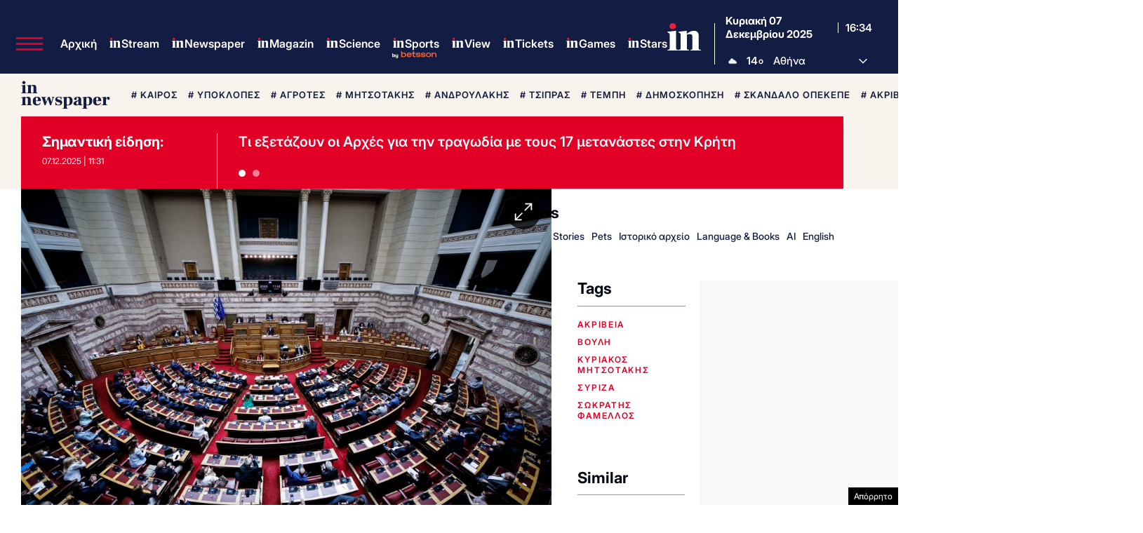

--- FILE ---
content_type: text/html; charset=UTF-8
request_url: https://www.in.gr/2024/05/23/politics/epikairotita/eyroekloges-2024-mpra-nte-fer-ton-politikon-arxigon-gia-tin-akriveia/
body_size: 81894
content:
<!DOCTYPE html><html lang="el"><head><meta charset="UTF-8"><title>Ευρωεκλογές 2024: Μπρα ντε φερ των πολιτικών αρχηγών για την ακρίβεια | in.gr</title><meta name="viewport" content="width=device-width, initial-scale=1"><link rel="icon" href="https://www.in.gr/wp-content/themes/whsk_in.gr/common/imgs/icons/favicon.ico?v=1.4" type="image/x-icon" /><link rel="apple-touch-icon" sizes="180x180" href="/wp-content/themes/whsk_in.gr/common/imgs/icons/apple-icon-180x180.png"><link rel="icon" type="image/png" sizes="192x192"  href="/wp-content/themes/whsk_in.gr/common/imgs/icons/android-icon-192x192.png"><link rel="icon" type="image/png" sizes="96x96" href="/wp-content/themes/whsk_in.gr/common/imgs/icons/favicon-96x96.png"><meta name="msapplication-TileColor" content="#ffffff"><meta name="msapplication-TileImage" content="https://www.in.gr/wp-content/themes/whsk_in.gr/common/imgs/icons/ms-icon-144x144.png"><meta name="theme-color" content="#ffffff"><link rel="preconnect" href="https://www.in.gr"><link rel="preconnect" href="https://fonts.googleapis.com" crossorigin><link rel="preconnect" href="https://fonts.gstatic.com" crossorigin><link rel="preconnect" href="https://ajax.googleapis.com"><link rel="preconnect" href="https://code.jquery.com"><link rel="preconnect" href="https://www.google-analytics.com"><link rel="preconnect" href="https://securepubads.g.doubleclick.net"><link rel="preconnect" href="https://fundingchoicesmessages.google.com"><link rel="preconnect" href="https://pagead2.googlesyndication.com"><link rel="preconnect" href="https://tpc.googlesyndication.com"><link rel="preconnect" href="https://cdnjs.cloudflare.com"><link rel="preconnect" href="https://quantcast.mgr.consensu.org"><link rel="preconnect" href="https://secure.quantserve.com"><link rel="preconnect" href="https://vjs.zencdn.net"><link rel="preconnect" href="https://www.alteregomedia.org"><link rel="dns-prefetch" href="//www.in.gr"><link rel="dns-prefetch" href="//cdn.onesignal.com"><link rel="dns-prefetch" href="//static.adman.gr"><link rel="dns-prefetch" href="//code.jquery.com"><link rel="dns-prefetch" href="//cloudfront.net"><link rel="preload" as="script" href="https://code.jquery.com/jquery-3.6.3.min.js?ver=1.0"><link rel="preload" href="/wp-content/themes/whsk_in.gr/common/fonts/inter/Inter28pt-Regular.woff2" as="font" type="font/woff2" crossorigin="anonymous" /><link rel="preload" href="/wp-content/themes/whsk_in.gr/common/fonts/inter/Inter28pt-Medium.woff2" as="font" type="font/woff2" crossorigin="anonymous" /><link rel="preload" href="/wp-content/themes/whsk_in.gr/common/fonts/inter/Inter28pt-SemiBold.woff2" as="font" type="font/woff2" crossorigin="anonymous" /><link rel="preload" href="/wp-content/themes/whsk_in.gr/common/fonts/inter/Inter28pt-Bold.woff2" as="font" type="font/woff2" crossorigin="anonymous" /><link rel="preload" href="/wp-content/themes/whsk_in.gr/common/fonts/frank/FrankRuhlLibre-Black.woff2" as="font" type="font/woff2" crossorigin="anonymous" /><meta name="description" content="Η τελευταία συζήτηση μεταξύ των πολιτικών αρχηγών πριν τις Ευρωεκλογές αναμένεται να γίνει μέσα στη Βουλή για την ακρίβεια"/><link rel="canonical" href="https://www.in.gr/2024/05/23/politics/epikairotita/eyroekloges-2024-mpra-nte-fer-ton-politikon-arxigon-gia-tin-akriveia/" /><meta property="og:locale" content="el_GR" /><meta property="og:type" content="article" /><meta property="og:title" content="Με άρωμα ευρωεκλογών το μπρα ντε φερ των πολιτικών αρχηγών για την ακρίβεια  | in.gr" /><meta property="og:description" content="Η τελευταία συζήτηση μεταξύ των πολιτικών αρχηγών πριν τις Ευρωεκλογές αναμένεται να γίνει μέσα στη Βουλή για την ακρίβεια" /><meta property="og:url" content="https://www.in.gr/2024/05/23/politics/epikairotita/eyroekloges-2024-mpra-nte-fer-ton-politikon-arxigon-gia-tin-akriveia/" /><meta property="og:site_name" content="in.gr" /><meta property="article:publisher" content="https://www.facebook.com/www.in.gr/" /><meta property="article:tag" content="ακρίβεια" /><meta property="article:tag" content="βουλή" /><meta property="article:tag" content="κυριάκος μητσοτάκης" /><meta property="article:tag" content="συριζα" /><meta property="article:tag" content="σωκράτης φάμελλος" /><meta property="article:section" content="Επικαιρότητα" /><meta property="article:published_time" content="2024-05-23T11:30:46+02:00" /><meta property="article:modified_time" content="2024-05-23T10:31:08+02:00" /><meta property="og:updated_time" content="2024-05-23T10:31:08+02:00" /><meta property="og:image" content="https://www.in.gr/wp-content/uploads/2024/05/vouli_ergasiako-620x350.jpg" /><meta property="og:image:secure_url" content="https://www.in.gr/wp-content/uploads/2024/05/vouli_ergasiako-620x350.jpg" /><meta property="og:image:width" content="620" /><meta property="og:image:height" content="350" /><meta name="twitter:card" content="summary_large_image" /><meta name="twitter:description" content="Η τελευταία συζήτηση μεταξύ των πολιτικών αρχηγών πριν τις Ευρωεκλογές αναμένεται να γίνει μέσα στη Βουλή για την ακρίβεια" /><meta name="twitter:title" content="Ευρωεκλογές 2024: Μπρα ντε φερ των πολιτικών αρχηγών για την ακρίβεια | in.gr" /><meta name="twitter:site" content="@in_gr" /><meta name="twitter:image" content="https://www.in.gr/wp-content/uploads/2024/05/vouli_ergasiako-620x350.jpg" /><meta name="twitter:creator" content="@in_gr" /><meta name="robots" content="index, follow, max-image-preview:large, max-snippet:-1, max-video-preview:-1" /> <script type='text/javascript' src='https://code.jquery.com/jquery-3.6.3.min.js?ver=1.0'></script> <script type='text/javascript' src='https://www.in.gr/wp-content/cache/autoptimize/js/autoptimize_single_15065981497259d972918a646ab771e0.js?ver=2.0.8'></script> <link rel="alternate" type="application/json+oembed" href="https://www.in.gr/wp-json/oembed/1.0/embed?url=https%3A%2F%2Fwww.in.gr%2F2024%2F05%2F23%2Fpolitics%2Fepikairotita%2Feyroekloges-2024-mpra-nte-fer-ton-politikon-arxigon-gia-tin-akriveia%2F" /><link rel="alternate" type="text/xml+oembed" href="https://www.in.gr/wp-json/oembed/1.0/embed?url=https%3A%2F%2Fwww.in.gr%2F2024%2F05%2F23%2Fpolitics%2Fepikairotita%2Feyroekloges-2024-mpra-nte-fer-ton-politikon-arxigon-gia-tin-akriveia%2F&#038;format=xml" /><link fetchpriority="high" rel="preload" as="image" href="https://www.in.gr/wp-content/uploads/2024/05/vouli_ergasiako.jpg" imagesrcset="https://www.in.gr/wp-content/uploads/2024/05/vouli_ergasiako.jpg 1900w, https://www.in.gr/wp-content/uploads/2024/05/vouli_ergasiako-128x85.jpg 128w, https://www.in.gr/wp-content/uploads/2024/05/vouli_ergasiako-600x400.jpg 600w, https://www.in.gr/wp-content/uploads/2024/05/vouli_ergasiako-768x512.jpg 768w, https://www.in.gr/wp-content/uploads/2024/05/vouli_ergasiako-1024x682.jpg 1024w" imagesizes="(max-width: 1900px) 100vw, 1900px" /><link rel="amphtml" href="https://www.in.gr/2024/05/23/politics/epikairotita/eyroekloges-2024-mpra-nte-fer-ton-politikon-arxigon-gia-tin-akriveia/amp/"> <script async src="https://fundingchoicesmessages.google.com/i/pub-3451081775397713?ers=1"></script><script>(function() {function signalGooglefcPresent() {if (!window.frames['googlefcPresent']) {if (document.body) {const iframe = document.createElement('iframe'); iframe.style = 'width: 0; height: 0; border: none; z-index: -1000; left: -1000px; top: -1000px;'; iframe.style.display = 'none'; iframe.name = 'googlefcPresent'; document.body.appendChild(iframe);} else {setTimeout(signalGooglefcPresent, 0);}}}signalGooglefcPresent();})();</script> <script>(function(){'use strict';function aa(a){var b=0;return function(){return b<a.length?{done:!1,value:a[b++]}:{done:!0}}}var ba=typeof Object.defineProperties=="function"?Object.defineProperty:function(a,b,c){if(a==Array.prototype||a==Object.prototype)return a;a[b]=c.value;return a};
function ca(a){a=["object"==typeof globalThis&&globalThis,a,"object"==typeof window&&window,"object"==typeof self&&self,"object"==typeof global&&global];for(var b=0;b<a.length;++b){var c=a[b];if(c&&c.Math==Math)return c}throw Error("Cannot find global object");}var da=ca(this);function l(a,b){if(b)a:{var c=da;a=a.split(".");for(var d=0;d<a.length-1;d++){var e=a[d];if(!(e in c))break a;c=c[e]}a=a[a.length-1];d=c[a];b=b(d);b!=d&&b!=null&&ba(c,a,{configurable:!0,writable:!0,value:b})}}
function ea(a){return a.raw=a}function n(a){var b=typeof Symbol!="undefined"&&Symbol.iterator&&a[Symbol.iterator];if(b)return b.call(a);if(typeof a.length=="number")return{next:aa(a)};throw Error(String(a)+" is not an iterable or ArrayLike");}function fa(a){for(var b,c=[];!(b=a.next()).done;)c.push(b.value);return c}var ha=typeof Object.create=="function"?Object.create:function(a){function b(){}b.prototype=a;return new b},p;
if(typeof Object.setPrototypeOf=="function")p=Object.setPrototypeOf;else{var q;a:{var ja={a:!0},ka={};try{ka.__proto__=ja;q=ka.a;break a}catch(a){}q=!1}p=q?function(a,b){a.__proto__=b;if(a.__proto__!==b)throw new TypeError(a+" is not extensible");return a}:null}var la=p;
function t(a,b){a.prototype=ha(b.prototype);a.prototype.constructor=a;if(la)la(a,b);else for(var c in b)if(c!="prototype")if(Object.defineProperties){var d=Object.getOwnPropertyDescriptor(b,c);d&&Object.defineProperty(a,c,d)}else a[c]=b[c];a.A=b.prototype}function ma(){for(var a=Number(this),b=[],c=a;c<arguments.length;c++)b[c-a]=arguments[c];return b}l("Object.is",function(a){return a?a:function(b,c){return b===c?b!==0||1/b===1/c:b!==b&&c!==c}});
l("Array.prototype.includes",function(a){return a?a:function(b,c){var d=this;d instanceof String&&(d=String(d));var e=d.length;c=c||0;for(c<0&&(c=Math.max(c+e,0));c<e;c++){var f=d[c];if(f===b||Object.is(f,b))return!0}return!1}});
l("String.prototype.includes",function(a){return a?a:function(b,c){if(this==null)throw new TypeError("The 'this' value for String.prototype.includes must not be null or undefined");if(b instanceof RegExp)throw new TypeError("First argument to String.prototype.includes must not be a regular expression");return this.indexOf(b,c||0)!==-1}});l("Number.MAX_SAFE_INTEGER",function(){return 9007199254740991});
l("Number.isFinite",function(a){return a?a:function(b){return typeof b!=="number"?!1:!isNaN(b)&&b!==Infinity&&b!==-Infinity}});l("Number.isInteger",function(a){return a?a:function(b){return Number.isFinite(b)?b===Math.floor(b):!1}});l("Number.isSafeInteger",function(a){return a?a:function(b){return Number.isInteger(b)&&Math.abs(b)<=Number.MAX_SAFE_INTEGER}});
l("Math.trunc",function(a){return a?a:function(b){b=Number(b);if(isNaN(b)||b===Infinity||b===-Infinity||b===0)return b;var c=Math.floor(Math.abs(b));return b<0?-c:c}});/*

 Copyright The Closure Library Authors.
 SPDX-License-Identifier: Apache-2.0
*/
var u=this||self;function v(a,b){a:{var c=["CLOSURE_FLAGS"];for(var d=u,e=0;e<c.length;e++)if(d=d[c[e]],d==null){c=null;break a}c=d}a=c&&c[a];return a!=null?a:b}function w(a){return a};function na(a){u.setTimeout(function(){throw a;},0)};var oa=v(610401301,!1),pa=v(188588736,!0),qa=v(645172343,v(1,!0));var x,ra=u.navigator;x=ra?ra.userAgentData||null:null;function z(a){return oa?x?x.brands.some(function(b){return(b=b.brand)&&b.indexOf(a)!=-1}):!1:!1}function A(a){var b;a:{if(b=u.navigator)if(b=b.userAgent)break a;b=""}return b.indexOf(a)!=-1};function B(){return oa?!!x&&x.brands.length>0:!1}function C(){return B()?z("Chromium"):(A("Chrome")||A("CriOS"))&&!(B()?0:A("Edge"))||A("Silk")};var sa=B()?!1:A("Trident")||A("MSIE");!A("Android")||C();C();A("Safari")&&(C()||(B()?0:A("Coast"))||(B()?0:A("Opera"))||(B()?0:A("Edge"))||(B()?z("Microsoft Edge"):A("Edg/"))||B()&&z("Opera"));var ta={},D=null;var ua=typeof Uint8Array!=="undefined",va=!sa&&typeof btoa==="function";var wa;function E(){return typeof BigInt==="function"};var F=typeof Symbol==="function"&&typeof Symbol()==="symbol";function xa(a){return typeof Symbol==="function"&&typeof Symbol()==="symbol"?Symbol():a}var G=xa(),ya=xa("2ex");var za=F?function(a,b){a[G]|=b}:function(a,b){a.g!==void 0?a.g|=b:Object.defineProperties(a,{g:{value:b,configurable:!0,writable:!0,enumerable:!1}})},H=F?function(a){return a[G]|0}:function(a){return a.g|0},I=F?function(a){return a[G]}:function(a){return a.g},J=F?function(a,b){a[G]=b}:function(a,b){a.g!==void 0?a.g=b:Object.defineProperties(a,{g:{value:b,configurable:!0,writable:!0,enumerable:!1}})};function Aa(a,b){J(b,(a|0)&-14591)}function Ba(a,b){J(b,(a|34)&-14557)};var K={},Ca={};function Da(a){return!(!a||typeof a!=="object"||a.g!==Ca)}function Ea(a){return a!==null&&typeof a==="object"&&!Array.isArray(a)&&a.constructor===Object}function L(a,b,c){if(!Array.isArray(a)||a.length)return!1;var d=H(a);if(d&1)return!0;if(!(b&&(Array.isArray(b)?b.includes(c):b.has(c))))return!1;J(a,d|1);return!0};var M=0,N=0;function Fa(a){var b=a>>>0;M=b;N=(a-b)/4294967296>>>0}function Ga(a){if(a<0){Fa(-a);var b=n(Ha(M,N));a=b.next().value;b=b.next().value;M=a>>>0;N=b>>>0}else Fa(a)}function Ia(a,b){b>>>=0;a>>>=0;if(b<=2097151)var c=""+(4294967296*b+a);else E()?c=""+(BigInt(b)<<BigInt(32)|BigInt(a)):(c=(a>>>24|b<<8)&16777215,b=b>>16&65535,a=(a&16777215)+c*6777216+b*6710656,c+=b*8147497,b*=2,a>=1E7&&(c+=a/1E7>>>0,a%=1E7),c>=1E7&&(b+=c/1E7>>>0,c%=1E7),c=b+Ja(c)+Ja(a));return c}
function Ja(a){a=String(a);return"0000000".slice(a.length)+a}function Ha(a,b){b=~b;a?a=~a+1:b+=1;return[a,b]};var Ka=/^-?([1-9][0-9]*|0)(\.[0-9]+)?$/;var O;function La(a,b){O=b;a=new a(b);O=void 0;return a}
function P(a,b,c){a==null&&(a=O);O=void 0;if(a==null){var d=96;c?(a=[c],d|=512):a=[];b&&(d=d&-16760833|(b&1023)<<14)}else{if(!Array.isArray(a))throw Error("narr");d=H(a);if(d&2048)throw Error("farr");if(d&64)return a;d|=64;if(c&&(d|=512,c!==a[0]))throw Error("mid");a:{c=a;var e=c.length;if(e){var f=e-1;if(Ea(c[f])){d|=256;b=f-(+!!(d&512)-1);if(b>=1024)throw Error("pvtlmt");d=d&-16760833|(b&1023)<<14;break a}}if(b){b=Math.max(b,e-(+!!(d&512)-1));if(b>1024)throw Error("spvt");d=d&-16760833|(b&1023)<<
14}}}J(a,d);return a};function Ma(a){switch(typeof a){case "number":return isFinite(a)?a:String(a);case "boolean":return a?1:0;case "object":if(a)if(Array.isArray(a)){if(L(a,void 0,0))return}else if(ua&&a!=null&&a instanceof Uint8Array){if(va){for(var b="",c=0,d=a.length-10240;c<d;)b+=String.fromCharCode.apply(null,a.subarray(c,c+=10240));b+=String.fromCharCode.apply(null,c?a.subarray(c):a);a=btoa(b)}else{b===void 0&&(b=0);if(!D){D={};c="ABCDEFGHIJKLMNOPQRSTUVWXYZabcdefghijklmnopqrstuvwxyz0123456789".split("");d=["+/=",
"+/","-_=","-_.","-_"];for(var e=0;e<5;e++){var f=c.concat(d[e].split(""));ta[e]=f;for(var g=0;g<f.length;g++){var h=f[g];D[h]===void 0&&(D[h]=g)}}}b=ta[b];c=Array(Math.floor(a.length/3));d=b[64]||"";for(e=f=0;f<a.length-2;f+=3){var k=a[f],m=a[f+1];h=a[f+2];g=b[k>>2];k=b[(k&3)<<4|m>>4];m=b[(m&15)<<2|h>>6];h=b[h&63];c[e++]=g+k+m+h}g=0;h=d;switch(a.length-f){case 2:g=a[f+1],h=b[(g&15)<<2]||d;case 1:a=a[f],c[e]=b[a>>2]+b[(a&3)<<4|g>>4]+h+d}a=c.join("")}return a}}return a};function Na(a,b,c){a=Array.prototype.slice.call(a);var d=a.length,e=b&256?a[d-1]:void 0;d+=e?-1:0;for(b=b&512?1:0;b<d;b++)a[b]=c(a[b]);if(e){b=a[b]={};for(var f in e)Object.prototype.hasOwnProperty.call(e,f)&&(b[f]=c(e[f]))}return a}function Oa(a,b,c,d,e){if(a!=null){if(Array.isArray(a))a=L(a,void 0,0)?void 0:e&&H(a)&2?a:Pa(a,b,c,d!==void 0,e);else if(Ea(a)){var f={},g;for(g in a)Object.prototype.hasOwnProperty.call(a,g)&&(f[g]=Oa(a[g],b,c,d,e));a=f}else a=b(a,d);return a}}
function Pa(a,b,c,d,e){var f=d||c?H(a):0;d=d?!!(f&32):void 0;a=Array.prototype.slice.call(a);for(var g=0;g<a.length;g++)a[g]=Oa(a[g],b,c,d,e);c&&c(f,a);return a}function Qa(a){return a.s===K?a.toJSON():Ma(a)};function Ra(a,b,c){c=c===void 0?Ba:c;if(a!=null){if(ua&&a instanceof Uint8Array)return b?a:new Uint8Array(a);if(Array.isArray(a)){var d=H(a);if(d&2)return a;b&&(b=d===0||!!(d&32)&&!(d&64||!(d&16)));return b?(J(a,(d|34)&-12293),a):Pa(a,Ra,d&4?Ba:c,!0,!0)}a.s===K&&(c=a.h,d=I(c),a=d&2?a:La(a.constructor,Sa(c,d,!0)));return a}}function Sa(a,b,c){var d=c||b&2?Ba:Aa,e=!!(b&32);a=Na(a,b,function(f){return Ra(f,e,d)});za(a,32|(c?2:0));return a};function Ta(a,b){a=a.h;return Ua(a,I(a),b)}function Va(a,b,c,d){b=d+(+!!(b&512)-1);if(!(b<0||b>=a.length||b>=c))return a[b]}
function Ua(a,b,c,d){if(c===-1)return null;var e=b>>14&1023||536870912;if(c>=e){if(b&256)return a[a.length-1][c]}else{var f=a.length;if(d&&b&256&&(d=a[f-1][c],d!=null)){if(Va(a,b,e,c)&&ya!=null){var g;a=(g=wa)!=null?g:wa={};g=a[ya]||0;g>=4||(a[ya]=g+1,g=Error(),g.__closure__error__context__984382||(g.__closure__error__context__984382={}),g.__closure__error__context__984382.severity="incident",na(g))}return d}return Va(a,b,e,c)}}
function Wa(a,b,c,d,e){var f=b>>14&1023||536870912;if(c>=f||e&&!qa){var g=b;if(b&256)e=a[a.length-1];else{if(d==null)return;e=a[f+(+!!(b&512)-1)]={};g|=256}e[c]=d;c<f&&(a[c+(+!!(b&512)-1)]=void 0);g!==b&&J(a,g)}else a[c+(+!!(b&512)-1)]=d,b&256&&(a=a[a.length-1],c in a&&delete a[c])}
function Xa(a,b){var c=Ya;var d=d===void 0?!1:d;var e=a.h;var f=I(e),g=Ua(e,f,b,d);if(g!=null&&typeof g==="object"&&g.s===K)c=g;else if(Array.isArray(g)){var h=H(g),k=h;k===0&&(k|=f&32);k|=f&2;k!==h&&J(g,k);c=new c(g)}else c=void 0;c!==g&&c!=null&&Wa(e,f,b,c,d);e=c;if(e==null)return e;a=a.h;f=I(a);f&2||(g=e,c=g.h,h=I(c),g=h&2?La(g.constructor,Sa(c,h,!1)):g,g!==e&&(e=g,Wa(a,f,b,e,d)));return e}function Za(a,b){a=Ta(a,b);return a==null||typeof a==="string"?a:void 0}
function $a(a,b){var c=c===void 0?0:c;a=Ta(a,b);if(a!=null)if(b=typeof a,b==="number"?Number.isFinite(a):b!=="string"?0:Ka.test(a))if(typeof a==="number"){if(a=Math.trunc(a),!Number.isSafeInteger(a)){Ga(a);b=M;var d=N;if(a=d&2147483648)b=~b+1>>>0,d=~d>>>0,b==0&&(d=d+1>>>0);b=d*4294967296+(b>>>0);a=a?-b:b}}else if(b=Math.trunc(Number(a)),Number.isSafeInteger(b))a=String(b);else{if(b=a.indexOf("."),b!==-1&&(a=a.substring(0,b)),!(a[0]==="-"?a.length<20||a.length===20&&Number(a.substring(0,7))>-922337:
a.length<19||a.length===19&&Number(a.substring(0,6))<922337)){if(a.length<16)Ga(Number(a));else if(E())a=BigInt(a),M=Number(a&BigInt(4294967295))>>>0,N=Number(a>>BigInt(32)&BigInt(4294967295));else{b=+(a[0]==="-");N=M=0;d=a.length;for(var e=b,f=(d-b)%6+b;f<=d;e=f,f+=6)e=Number(a.slice(e,f)),N*=1E6,M=M*1E6+e,M>=4294967296&&(N+=Math.trunc(M/4294967296),N>>>=0,M>>>=0);b&&(b=n(Ha(M,N)),a=b.next().value,b=b.next().value,M=a,N=b)}a=M;b=N;b&2147483648?E()?a=""+(BigInt(b|0)<<BigInt(32)|BigInt(a>>>0)):(b=
n(Ha(a,b)),a=b.next().value,b=b.next().value,a="-"+Ia(a,b)):a=Ia(a,b)}}else a=void 0;return a!=null?a:c}function R(a,b){var c=c===void 0?"":c;a=Za(a,b);return a!=null?a:c};var S;function T(a,b,c){this.h=P(a,b,c)}T.prototype.toJSON=function(){return ab(this)};T.prototype.s=K;T.prototype.toString=function(){try{return S=!0,ab(this).toString()}finally{S=!1}};
function ab(a){var b=S?a.h:Pa(a.h,Qa,void 0,void 0,!1);var c=!S;var d=pa?void 0:a.constructor.v;var e=I(c?a.h:b);if(a=b.length){var f=b[a-1],g=Ea(f);g?a--:f=void 0;e=+!!(e&512)-1;var h=b;if(g){b:{var k=f;var m={};g=!1;if(k)for(var r in k)if(Object.prototype.hasOwnProperty.call(k,r))if(isNaN(+r))m[r]=k[r];else{var y=k[r];Array.isArray(y)&&(L(y,d,+r)||Da(y)&&y.size===0)&&(y=null);y==null&&(g=!0);y!=null&&(m[r]=y)}if(g){for(var Q in m)break b;m=null}else m=k}k=m==null?f!=null:m!==f}for(var ia;a>0;a--){Q=
a-1;r=h[Q];Q-=e;if(!(r==null||L(r,d,Q)||Da(r)&&r.size===0))break;ia=!0}if(h!==b||k||ia){if(!c)h=Array.prototype.slice.call(h,0,a);else if(ia||k||m)h.length=a;m&&h.push(m)}b=h}return b};function bb(a){return function(b){if(b==null||b=="")b=new a;else{b=JSON.parse(b);if(!Array.isArray(b))throw Error("dnarr");za(b,32);b=La(a,b)}return b}};function cb(a){this.h=P(a)}t(cb,T);var db=bb(cb);var U;function V(a){this.g=a}V.prototype.toString=function(){return this.g+""};var eb={};function fb(a){if(U===void 0){var b=null;var c=u.trustedTypes;if(c&&c.createPolicy){try{b=c.createPolicy("goog#html",{createHTML:w,createScript:w,createScriptURL:w})}catch(d){u.console&&u.console.error(d.message)}U=b}else U=b}a=(b=U)?b.createScriptURL(a):a;return new V(a,eb)};/*

 SPDX-License-Identifier: Apache-2.0
*/
function gb(a){var b=ma.apply(1,arguments);if(b.length===0)return fb(a[0]);for(var c=a[0],d=0;d<b.length;d++)c+=encodeURIComponent(b[d])+a[d+1];return fb(c)};function hb(a,b){a.src=b instanceof V&&b.constructor===V?b.g:"type_error:TrustedResourceUrl";var c,d;(c=(b=(d=(c=(a.ownerDocument&&a.ownerDocument.defaultView||window).document).querySelector)==null?void 0:d.call(c,"script[nonce]"))?b.nonce||b.getAttribute("nonce")||"":"")&&a.setAttribute("nonce",c)};function ib(){return Math.floor(Math.random()*2147483648).toString(36)+Math.abs(Math.floor(Math.random()*2147483648)^Date.now()).toString(36)};function jb(a,b){b=String(b);a.contentType==="application/xhtml+xml"&&(b=b.toLowerCase());return a.createElement(b)}function kb(a){this.g=a||u.document||document};function lb(a){a=a===void 0?document:a;return a.createElement("script")};function mb(a,b,c,d,e,f){try{var g=a.g,h=lb(g);h.async=!0;hb(h,b);g.head.appendChild(h);h.addEventListener("load",function(){e();d&&g.head.removeChild(h)});h.addEventListener("error",function(){c>0?mb(a,b,c-1,d,e,f):(d&&g.head.removeChild(h),f())})}catch(k){f()}};var nb=u.atob("aHR0cHM6Ly93d3cuZ3N0YXRpYy5jb20vaW1hZ2VzL2ljb25zL21hdGVyaWFsL3N5c3RlbS8xeC93YXJuaW5nX2FtYmVyXzI0ZHAucG5n"),ob=u.atob("WW91IGFyZSBzZWVpbmcgdGhpcyBtZXNzYWdlIGJlY2F1c2UgYWQgb3Igc2NyaXB0IGJsb2NraW5nIHNvZnR3YXJlIGlzIGludGVyZmVyaW5nIHdpdGggdGhpcyBwYWdlLg=="),pb=u.atob("RGlzYWJsZSBhbnkgYWQgb3Igc2NyaXB0IGJsb2NraW5nIHNvZnR3YXJlLCB0aGVuIHJlbG9hZCB0aGlzIHBhZ2Uu");function qb(a,b,c){this.i=a;this.u=b;this.o=c;this.g=null;this.j=[];this.m=!1;this.l=new kb(this.i)}
function rb(a){if(a.i.body&&!a.m){var b=function(){sb(a);u.setTimeout(function(){tb(a,3)},50)};mb(a.l,a.u,2,!0,function(){u[a.o]||b()},b);a.m=!0}}
function sb(a){for(var b=W(1,5),c=0;c<b;c++){var d=X(a);a.i.body.appendChild(d);a.j.push(d)}b=X(a);b.style.bottom="0";b.style.left="0";b.style.position="fixed";b.style.width=W(100,110).toString()+"%";b.style.zIndex=W(2147483544,2147483644).toString();b.style.backgroundColor=ub(249,259,242,252,219,229);b.style.boxShadow="0 0 12px #888";b.style.color=ub(0,10,0,10,0,10);b.style.display="flex";b.style.justifyContent="center";b.style.fontFamily="Roboto, Arial";c=X(a);c.style.width=W(80,85).toString()+
"%";c.style.maxWidth=W(750,775).toString()+"px";c.style.margin="24px";c.style.display="flex";c.style.alignItems="flex-start";c.style.justifyContent="center";d=jb(a.l.g,"IMG");d.className=ib();d.src=nb;d.alt="Warning icon";d.style.height="24px";d.style.width="24px";d.style.paddingRight="16px";var e=X(a),f=X(a);f.style.fontWeight="bold";f.textContent=ob;var g=X(a);g.textContent=pb;Y(a,e,f);Y(a,e,g);Y(a,c,d);Y(a,c,e);Y(a,b,c);a.g=b;a.i.body.appendChild(a.g);b=W(1,5);for(c=0;c<b;c++)d=X(a),a.i.body.appendChild(d),
a.j.push(d)}function Y(a,b,c){for(var d=W(1,5),e=0;e<d;e++){var f=X(a);b.appendChild(f)}b.appendChild(c);c=W(1,5);for(d=0;d<c;d++)e=X(a),b.appendChild(e)}function W(a,b){return Math.floor(a+Math.random()*(b-a))}function ub(a,b,c,d,e,f){return"rgb("+W(Math.max(a,0),Math.min(b,255)).toString()+","+W(Math.max(c,0),Math.min(d,255)).toString()+","+W(Math.max(e,0),Math.min(f,255)).toString()+")"}function X(a){a=jb(a.l.g,"DIV");a.className=ib();return a}
function tb(a,b){b<=0||a.g!=null&&a.g.offsetHeight!==0&&a.g.offsetWidth!==0||(vb(a),sb(a),u.setTimeout(function(){tb(a,b-1)},50))}function vb(a){for(var b=n(a.j),c=b.next();!c.done;c=b.next())(c=c.value)&&c.parentNode&&c.parentNode.removeChild(c);a.j=[];(b=a.g)&&b.parentNode&&b.parentNode.removeChild(b);a.g=null};function wb(a,b,c,d,e){function f(k){document.body?g(document.body):k>0?u.setTimeout(function(){f(k-1)},e):b()}function g(k){k.appendChild(h);u.setTimeout(function(){h?(h.offsetHeight!==0&&h.offsetWidth!==0?b():a(),h.parentNode&&h.parentNode.removeChild(h)):a()},d)}var h=xb(c);f(3)}function xb(a){var b=document.createElement("div");b.className=a;b.style.width="1px";b.style.height="1px";b.style.position="absolute";b.style.left="-10000px";b.style.top="-10000px";b.style.zIndex="-10000";return b};function Ya(a){this.h=P(a)}t(Ya,T);function yb(a){this.h=P(a)}t(yb,T);var zb=bb(yb);function Ab(a){if(!a)return null;a=Za(a,4);var b;a===null||a===void 0?b=null:b=fb(a);return b};var Bb=ea([""]),Cb=ea([""]);function Db(a,b){this.m=a;this.o=new kb(a.document);this.g=b;this.j=R(this.g,1);this.u=Ab(Xa(this.g,2))||gb(Bb);this.i=!1;b=Ab(Xa(this.g,13))||gb(Cb);this.l=new qb(a.document,b,R(this.g,12))}Db.prototype.start=function(){Eb(this)};
function Eb(a){Fb(a);mb(a.o,a.u,3,!1,function(){a:{var b=a.j;var c=u.btoa(b);if(c=u[c]){try{var d=db(u.atob(c))}catch(e){b=!1;break a}b=b===Za(d,1)}else b=!1}b?Z(a,R(a.g,14)):(Z(a,R(a.g,8)),rb(a.l))},function(){wb(function(){Z(a,R(a.g,7));rb(a.l)},function(){return Z(a,R(a.g,6))},R(a.g,9),$a(a.g,10),$a(a.g,11))})}function Z(a,b){a.i||(a.i=!0,a=new a.m.XMLHttpRequest,a.open("GET",b,!0),a.send())}function Fb(a){var b=u.btoa(a.j);a.m[b]&&Z(a,R(a.g,5))};(function(a,b){u[a]=function(){var c=ma.apply(0,arguments);u[a]=function(){};b.call.apply(b,[null].concat(c instanceof Array?c:fa(n(c))))}})("__h82AlnkH6D91__",function(a){typeof window.atob==="function"&&(new Db(window,zb(window.atob(a)))).start()});}).call(this);

window.__h82AlnkH6D91__("[base64]/[base64]/[base64]/[base64]");</script>  <script async src="https://www.googletagmanager.com/gtag/js?id=G-DEMBT02RYF"></script> <script>window.dataLayer = window.dataLayer || [];
  function gtag(){dataLayer.push(arguments);}
  gtag('js', new Date());

  gtag('config', 'G-DEMBT02RYF'); // ORIGIN CODE</script> <script async src="https://www.googletagmanager.com/gtag/js?id=AW-17102137273"></script> <script>window.dataLayer = window.dataLayer || [];
  function gtag(){dataLayer.push(arguments);}
  gtag('js', new Date());

  gtag('config', 'AW-17102137273');</script> <script>!function (n) { "use strict"; function d(n, t) { var r = (65535 & n) + (65535 & t); return (n >> 16) + (t >> 16) + (r >> 16) << 16 | 65535 & r } function f(n, t, r, e, o, u) { return d((u = d(d(t, n), d(e, u))) << o | u >>> 32 - o, r) } function l(n, t, r, e, o, u, c) { return f(t & r | ~t & e, n, t, o, u, c) } function g(n, t, r, e, o, u, c) { return f(t & e | r & ~e, n, t, o, u, c) } function v(n, t, r, e, o, u, c) { return f(t ^ r ^ e, n, t, o, u, c) } function m(n, t, r, e, o, u, c) { return f(r ^ (t | ~e), n, t, o, u, c) } function c(n, t) { var r, e, o, u; n[t >> 5] |= 128 << t % 32, n[14 + (t + 64 >>> 9 << 4)] = t; for (var c = 1732584193, f = -271733879, i = -1732584194, a = 271733878, h = 0; h < n.length; h += 16)c = l(r = c, e = f, o = i, u = a, n[h], 7, -680876936), a = l(a, c, f, i, n[h + 1], 12, -389564586), i = l(i, a, c, f, n[h + 2], 17, 606105819), f = l(f, i, a, c, n[h + 3], 22, -1044525330), c = l(c, f, i, a, n[h + 4], 7, -176418897), a = l(a, c, f, i, n[h + 5], 12, 1200080426), i = l(i, a, c, f, n[h + 6], 17, -1473231341), f = l(f, i, a, c, n[h + 7], 22, -45705983), c = l(c, f, i, a, n[h + 8], 7, 1770035416), a = l(a, c, f, i, n[h + 9], 12, -1958414417), i = l(i, a, c, f, n[h + 10], 17, -42063), f = l(f, i, a, c, n[h + 11], 22, -1990404162), c = l(c, f, i, a, n[h + 12], 7, 1804603682), a = l(a, c, f, i, n[h + 13], 12, -40341101), i = l(i, a, c, f, n[h + 14], 17, -1502002290), c = g(c, f = l(f, i, a, c, n[h + 15], 22, 1236535329), i, a, n[h + 1], 5, -165796510), a = g(a, c, f, i, n[h + 6], 9, -1069501632), i = g(i, a, c, f, n[h + 11], 14, 643717713), f = g(f, i, a, c, n[h], 20, -373897302), c = g(c, f, i, a, n[h + 5], 5, -701558691), a = g(a, c, f, i, n[h + 10], 9, 38016083), i = g(i, a, c, f, n[h + 15], 14, -660478335), f = g(f, i, a, c, n[h + 4], 20, -405537848), c = g(c, f, i, a, n[h + 9], 5, 568446438), a = g(a, c, f, i, n[h + 14], 9, -1019803690), i = g(i, a, c, f, n[h + 3], 14, -187363961), f = g(f, i, a, c, n[h + 8], 20, 1163531501), c = g(c, f, i, a, n[h + 13], 5, -1444681467), a = g(a, c, f, i, n[h + 2], 9, -51403784), i = g(i, a, c, f, n[h + 7], 14, 1735328473), c = v(c, f = g(f, i, a, c, n[h + 12], 20, -1926607734), i, a, n[h + 5], 4, -378558), a = v(a, c, f, i, n[h + 8], 11, -2022574463), i = v(i, a, c, f, n[h + 11], 16, 1839030562), f = v(f, i, a, c, n[h + 14], 23, -35309556), c = v(c, f, i, a, n[h + 1], 4, -1530992060), a = v(a, c, f, i, n[h + 4], 11, 1272893353), i = v(i, a, c, f, n[h + 7], 16, -155497632), f = v(f, i, a, c, n[h + 10], 23, -1094730640), c = v(c, f, i, a, n[h + 13], 4, 681279174), a = v(a, c, f, i, n[h], 11, -358537222), i = v(i, a, c, f, n[h + 3], 16, -722521979), f = v(f, i, a, c, n[h + 6], 23, 76029189), c = v(c, f, i, a, n[h + 9], 4, -640364487), a = v(a, c, f, i, n[h + 12], 11, -421815835), i = v(i, a, c, f, n[h + 15], 16, 530742520), c = m(c, f = v(f, i, a, c, n[h + 2], 23, -995338651), i, a, n[h], 6, -198630844), a = m(a, c, f, i, n[h + 7], 10, 1126891415), i = m(i, a, c, f, n[h + 14], 15, -1416354905), f = m(f, i, a, c, n[h + 5], 21, -57434055), c = m(c, f, i, a, n[h + 12], 6, 1700485571), a = m(a, c, f, i, n[h + 3], 10, -1894986606), i = m(i, a, c, f, n[h + 10], 15, -1051523), f = m(f, i, a, c, n[h + 1], 21, -2054922799), c = m(c, f, i, a, n[h + 8], 6, 1873313359), a = m(a, c, f, i, n[h + 15], 10, -30611744), i = m(i, a, c, f, n[h + 6], 15, -1560198380), f = m(f, i, a, c, n[h + 13], 21, 1309151649), c = m(c, f, i, a, n[h + 4], 6, -145523070), a = m(a, c, f, i, n[h + 11], 10, -1120210379), i = m(i, a, c, f, n[h + 2], 15, 718787259), f = m(f, i, a, c, n[h + 9], 21, -343485551), c = d(c, r), f = d(f, e), i = d(i, o), a = d(a, u); return [c, f, i, a] } function i(n) { for (var t = "", r = 32 * n.length, e = 0; e < r; e += 8)t += String.fromCharCode(n[e >> 5] >>> e % 32 & 255); return t } function a(n) { var t = []; for (t[(n.length >> 2) - 1] = void 0, e = 0; e < t.length; e += 1)t[e] = 0; for (var r = 8 * n.length, e = 0; e < r; e += 8)t[e >> 5] |= (255 & n.charCodeAt(e / 8)) << e % 32; return t } function e(n) { for (var t, r = "0123456789abcdef", e = "", o = 0; o < n.length; o += 1)t = n.charCodeAt(o), e += r.charAt(t >>> 4 & 15) + r.charAt(15 & t); return e } function r(n) { return unescape(encodeURIComponent(n)) } function o(n) { return i(c(a(n = r(n)), 8 * n.length)) } function u(n, t) { return function (n, t) { var r, e = a(n), o = [], u = []; for (o[15] = u[15] = void 0, 16 < e.length && (e = c(e, 8 * n.length)), r = 0; r < 16; r += 1)o[r] = 909522486 ^ e[r], u[r] = 1549556828 ^ e[r]; return t = c(o.concat(a(t)), 512 + 8 * t.length), i(c(u.concat(t), 640)) }(r(n), r(t)) } function t(n, t, r) { return t ? r ? u(t, n) : e(u(t, n)) : r ? o(n) : e(o(n)) } "function" == typeof define && define.amd ? define(function () { return t }) : "object" == typeof module && module.exports ? module.exports = t : n.md5 = t }(this);
//# sourceMappingURL=md5.min.js.map

function uuidv4() {
    return ([1e7] + -1e3 + -4e3 + -8e3 + -1e11).replace(/[018]/g, c =>
        (c ^ crypto.getRandomValues(new Uint8Array(1))[0] & 15 >> c / 4).toString(16)
    );
}

function setPPIDCookie() {
    document.cookie = "_ppid=" + md5(uuidv4()) + ";path=/";
}

function clearPPIDCookie() {
    document.cookie = "_ppid=;path=/;expires=Thu, 01 Jan 1970 00:00:01 GMT";
}

function getPPIDCookie() {
    let name = "_ppid=";
    let ca = document.cookie.split(';');
    for (let i = 0; i < ca.length; i++) {
        let c = ca[i].trim();
        if (c.indexOf(name) == 0) {
            return c.substring(name.length, c.length);
        }
    }
    return "";
}

function quantcastTrackEvent(eventName) {
    let ppid = getPPIDCookie();
    if (ppid === "") {
        setPPIDCookie();
    }
    if (typeof __qc !== 'undefined') {
        __qc.event({
            type: 'custom',
            eventType: eventName
        });
    }
}

// Wait for TCF API to load
let tcfCheckInterval = setInterval(() => {
    if (typeof window.__tcfapi !== 'undefined') {
        clearInterval(tcfCheckInterval); // Stop checking once __tcfapi is available

        window.__tcfapi('addEventListener', 2, function(tcData, success) {
            if (success && (tcData.eventStatus === 'useractioncomplete' || tcData.eventStatus === 'tcloaded')) {
                const hasPurposeOneConsent = tcData.purpose.consents['1']; // Purpose 1: Storage & Access
                
                if (hasPurposeOneConsent) {
                    console.log("Consent given for Purpose 1 - Setting PPID");
                    quantcastTrackEvent('Personalized Ad Consent Given');
                } else {
                    console.log("No consent for Purpose 1 - Clearing PPID");
                    clearPPIDCookie();
                }
            }
        });
    }
}, 500); // Check every 500ms

// Stop checking after 5 seconds
setTimeout(() => clearInterval(tcfCheckInterval), 5000);</script>  <script>window.skinSize = 'small';
    var w = window.innerWidth || document.documentElement.clientWidth || document.body.clientWidth;
    if (w > 1000) {
        window.skinSize = 'large';
    }
    if (w <= 668) {
        var platform = 'mobile';
    } else {
        var platform = 'desktop';
    }

    // function display320() {
    //     googletag.cmd.push(function() {
    //         googletag.display('320x50_bottom')
    //     });
    //     display320 = function() {}
    // }   

    
    function ways() {
        const f = $(".das-mmiddle");
        const d = $("#das-mmiddle-wp");
        var waypoint = new Waypoint({
            element: d[0],
            handler: function(n) {
                "up" === n ? f.addClass('ups') : "down" === n && f.removeClass('ups');
            },
            offset: function() {
                return window.innerHeight
            }
        })
    }

    function displaym2() {
        googletag.cmd.push(function() {
        googletag.display('300x250_m2');
        });
        displaym2 = function() {}; // overwrite so it only runs once
    }
    function lazym2() {
        var d = $("#300x250_m2");
        if (d.length) {
        new Waypoint({
        element: d[0],
        handler: function() {
        displaym2();
        },
        offset: function() {
        return window.innerHeight + 50;
        }
        });
        }
    }

//     function ways1() {
//     //    d = $("#320x50_bottom");
//     //    d = $("#textlink_1");
//         d = $("#das-bottom");
//        var waypoint = new Waypoint({
//            element: d[0],
//            handler: function(n) {
//                display320()
//            },
//            offset: function() {
//                return window.innerHeight
//            }
//        })
//    }
// $(document).ready(function () {ways1();})</script> <script>function loadAdScript() {
    var script = document.createElement('script');
    script.src = 'https://securepubads.g.doubleclick.net/tag/js/gpt.js';
    script.async = true;
    document.head.appendChild(script);
  }

  if ('requestIdleCallback' in window) {
    requestIdleCallback(loadAdScript);
  } else {
    // Fallback if requestIdleCallback isn't supported
    window.addEventListener('load', function () {
      setTimeout(loadAdScript, 500); // 0.56 seconds delay
    });
  }</script> <script>var googletag = googletag || {};
    googletag.cmd = googletag.cmd || [];</script> <script defer src="https://www.alteregomedia.org/files/js/gtags.js?v=1"></script> <script>var plink = "https://www.in.gr/2024/05/23/politics/epikairotita/eyroekloges-2024-mpra-nte-fer-ton-politikon-arxigon-gia-tin-akriveia";
            var title = 'Ευρωεκλογές 2024: Μπρα ντε φερ των πολιτικών αρχηγών για την ακρίβεια';
    var summary = 'Η τελευταία συζήτηση μεταξύ των πολιτικών αρχηγών πριν τις Ευρωεκλογές αναμένεται να γίνει μέσα στη Βουλή για την ακρίβεια';
        var text = 'Στο κόκκινο σκαρφαλώνει το πολιτικό θερμόμετρο εν όψει της αυριανής συζήτησης που θα διεξαχθεί στη Βουλή για το μείζον ζήτημα που ταλανίζει τα νοικοκυριά, αυτό της ακρίβειας. Η αντιπολίτευση αναμένεται να στριμώξει την κυβέρνηση σε όλα τα επίπεδα, ενώ από την πλευρά της η κυβέρνηση κάνει λόγο για «ντιμπέιτ» εν όψει των ευρωεκλογών. Η συζήτηση προκλήθηκε έπειτα από αίτημα του προέδρου της κοινοβουλευτικής ομάδας του ΣΥΡΙΖΑ – ΠΣ Σωκράτη Φάμελλου, για διεξαγωγή συζήτησης προ ημερησίας διατάξεως με θέμα την αντιμετώπιση της ακρίβειας, αναμένεται να τεθούν και άλλα ζητήματα που απασχολούν την κοινωνία, καθώς πλέον οι ευρωεκλογές απέχουν μόλις δύο εβδομάδες. «Ο Μητσοτάκης εισέρχεται στην αυριανή συζήτηση απολογούμενος και ελεγχόμενος»googletag.cmd.push(function() { googletag.display("300x250_m1"); }); Στην πολύωρη συνεδρίαση αναμένεται να εκτοξευτούν μύδροι της αντιπολίτευσης κατά της κυβέρνησης για τα μέτρα που έχει λάβει -και κυρίαρχα αυτά που δεν έχει λάβει- για την ακρίβεια και την αισχροκέρδεια. Στην ατζέντα θα τεθεί και η φορολόγηση των υπερκερδών. Το αίτημα του ΣΥΡΙΖΑ για συζήτηση προ ημερησίας διατάξεως Πριν από περίπου ένα μήνα, ο ΣΥΡΙΖΑ είχε καταθέσει αίτημα για προ ημερήσιας διάταξης συζήτηση στη Βουλή για την ακρίβεια, ενώ επισήμανε  πως «έχουμε καταθέσει δύο ερωτήσεις προς τον πρωθυπουργό (15 Μαρτίου & 4 Απριλίου), οι οποίες εδώ και έξι εβδομάδες δεν εισέρχονται στην ημερήσια διάταξη της Βουλής». Αναλυτικά το κείμενο του αιτήματος για την προ ημερησίας διάταξης συζήτηση με βάση το άρθρο 143 του Κανονισμού της Βουλής, που διαβιβάστηκε στον πρόεδρο της Βουλής, Κώστα Τασούλα, έχει ως εξής: «Η συνεχιζόμενη ακρίβεια σε σειρά βασικών αγαθών, όπως η ενέργεια και τα τρόφιμα, φέρνει σε απόγνωση τα νοικοκυριά, που σχεδόν κάθε εβδομάδα έρχονται αντιμέτωπα με νέες αυξήσεις στα ράφια των σουπερμάρκετ και στα πρατήρια καυσίμων, αλλά και κλάδους της οικονομίας όπως η αγροτική παραγωγή και ο δευτερογενής τομέας. Επιπλέον το τελευταίο διάστημα σημαντικές παραγωγικές μονάδες της χώρας βάζουν λουκέτο, ως απόρροια ιδίως της ενεργειακής κρίσης.googletag.cmd.push(function() { googletag.display("300x250_middle_2"); });document.addEventListener("DOMContentLoaded", function () {lazym2();}); Η χώρα μας τα τελευταία 3 χρόνια κατακτά συχνά αρνητικές πρωτιές στο κόστος ενέργειας (ρεύματος και καυσίμων) κάτι που επαναλαμβάνεται και επιβεβαιώνεται το τελευταίο διάστημα στα πρατήρια της χώρας. Εντός του Μαρτίου, πριν από την πρόσφατη κρίση στη Μέση Ανατολή, η Ελλάδα καταγράφηκε ως η δεύτερη ακριβότερη χώρα στην Ευρωζώνη στη βενζίνη, ενώ ακόμα και χωρίς τους υψηλότατους φόρους η τιμή της αμόλυβδης υπήρξε μεγαλύτερη από τον ευρωπαϊκό μέσο όρο. Γονατίζει τα νοικοκυριά η ακρίβεια Μέχρι στιγμής οι κυβερνητικές εξαγγελίες αποδεικνύονται μόνο επικοινωνιακά πυροτεχνήματα εφόσον η χώρα μας από τον Οκτώβριο του 2023 επιδίδεται σε έναν πρωταθλητισμό στον πληθωρισμό τροφίμων, και η ίδια κατάσταση εξακολουθεί και τον Μάρτιο: δεύτερη με 5,4% μετά τη νησιωτική Μάλτα, ενώ σε επίπεδο ευρωζώνης οι αυξήσεις μέσα σε ένα χρόνο ήταν μόλις 1,7%. Παράλληλα και ο γενικός πληθωρισμός σημειώνει άνοδο (3,4% το Μάρτιο έναντι 3,1% το Φεβρουάριο) σε αντίθετη πορεία από ότι συμβαίνει γενικά στην ευρωζώνη, όπου ο πληθωρισμός μειώνεται. Το ίδιο ισχύει και για το δομικό πληθωρισμό (εξαιρούνται τρόφιμα και ενέργεια), όπου ο πληθωρισμός επιταχύνθηκε με ρυθμό 3,4% το Μάρτιο έναντι 3% του Φεβρουαρίου, ενώ στην ευρωζώνη υποχωρεί.googletag.cmd.push(function() { googletag.display("300x250_middle_3"); }); Οι παραπάνω συγκρίσεις διαψεύδουν, τόσο την αποτελεσματικότητα των ελέγχων που πραγματοποιούν οι φορείς της πολιτείας, όσο και το αφήγημα περί εισαγόμενης ακρίβειας στο οποίο καταφεύγει η κυβέρνηση για να κρύψει τις ευθύνες της». Τέλος, το κείμενο του αιτήματος του κόμματος της αξιωματικής αντιπολίτευσης κλείνει αναφέροντας πως «Το θέμα της ακρίβειας είναι το μεγαλύτερο πρόβλημα που καλούνται να αντιμετωπίσουν οι πολίτες στην καθημερινότητά τους, αλλά και οι επιχειρήσεις. Έναντι αυτού η πολιτική της κυβέρνησης, όχι απλά δεν φέρνει αποτελέσματα αλλά, προστατεύει τα υπερκέρδη των ολιγοπωλίων». Μιλώντας στην ΕΡΤ ο Σωκράτης Φάμελλος τόνισε ότι ο Κυριάκος Μητσοτάκης «δεν έρχεται ο ίδιος ρωτώντας τη Βουλή ή την αντιπολίτευση, αλλά εισέρχεται στην αυριανή συζήτηση απολογούμενος και ελεγχόμενος». Σημειώνεται ότι στη συνεδρίαση θα παρευρεθεί και ο πρόεδρος του ΣΥΡΙΖΑ – ΠΣ Στέφανος Κασσελάκης, με την Κουμουνδούρου να σημειώνει πως «παρότι δεν είναι βουλευτής, έχει αποφασίσει να παραβρεθεί στη Βουλή, προκειμένου να στείλει με την παρουσία του τα κατάλληλα μηνύματα, καθώς εκ των πραγμάτων θεωρείται βέβαιο ότι η συζήτηση θα εξελιχθεί σε μια σφοδρή πολιτική αντιπαράθεση εφ΄ολης της ύλης, δύο εβδομάδες πριν από τις εκλογές». Το αίτημα για την προ ημερησίας διατάξεως κατέθεσε ο Σωκράτης Φάμελλος Πώς θα απαντήσει η κυβέρνηση Τα βασικά θέματα που θα κληθεί να απαντήσει ο κ. Μητσοτάκης είναι η ακρίβεια και οι συνέπειες της στην οικονομία. Με τις ευρωεκλογές να πλησιάζουν, στόχος του θα είναι να αναδείξει από τη μία τα μέτρα που έχει λάβει η κυβέρνηση προσπαθώντας να αντιμετωπίσει την ακρίβεια και από την άλλη θα προσπαθήσει να καταρρίψει το πρόγραμμα που έχει παρουσιάσει ο ΣΥΡΙΖΑ, αλλά και τα υπόλοιπα κόμματα της αντιπολίτευσης. Ένα από τα ζητήματα που αναμένεται να εστιάσει ο πρωθυπουργός είναι το αίτημα του προς την πρόεδρο της Κομισιόν, για να αντιμετωπιστεί η πρακτική πολυεθνικών εταιρειών να τιμολογούν με αυθαίρετο τρόπο τα προϊόντα από χώρα σε χώρα, αίτημα το οποίο η Ούρσουλα φον ντερ Λάιεν χαρακτήρισε «δίκαιο». «Ζήτησα από την Ευρωπαϊκή Επιτροπή εμφατικά, είναι κάτι το οποίο συζητείται στο επίπεδο των Υπουργών, για πρώτη φορά αναβαθμίζεται όμως σε επίπεδο Πρωθυπουργού, να έχουμε μια ευρωπαϊκή απάντηση, έτσι ώστε να λειτουργεί στην πράξη η ενιαία αγορά. Γιατί δεν μπορεί να διαφημίζουμε την ενιαία αγορά και να λέμε έχουμε ενιαία αγορά στην Ευρώπη και να έχουμε σημαντικές διαφοροποιήσεις» είχε τονίσει σε δηλώσεις του ο Μητσοτάκης. Βασικό πρόβλημα η ακρίβεια Σε ότι αφορά την ακρίβεια, η κυβέρνηση από την μία παραδέχεται ότι είναι το «νούμερο ένα» πρόβλημα, ενώ ο ίδιος ο πρωθυπουργός είχε δηλώσει πρόσφατα πως τα μέτρα που έχουν ληφθεί «έχουν φέρει κάποιο αποτέλεσμα, όχι ενδεχομένως όμως αυτό το οποίο θα περίμεναν οι πολίτες ή και σε έναν βαθμό να περιμέναμε και εμείς». Από την άλλη, ο ίδιος αναφέρει πως από την μία «κανένα μέτρο από μόνο του δεν θα λύσει το πρόβλημα», και από την άλλη λέει πως «αθροιστικά, όμως, όλα μαζί μας κάνουν να είμαστε πιο αισιόδοξοι σε σχέση με το πού ήμασταν πριν από ένα χρόνο». Απορρίπτει κατηγορηματικά τη μείωση του ΦΠΑ στα τρόφιμα Από το βήμα της Βουλής, ο πρωθυπουργός αναμένεται να απορρίψει για άλλη μία φορά το αίτημα της αντιπολίτευσης για μείωση του ΦΠΑ στα τρόφιμα και να καλέσει τα κόμματα που το ζητούν, να πουν πώς θα βρεθούν τα περίπου 2,5 δις που θα χαθούν από τα κρατικά ταμεία και από ποιους άλλους επιπλέον φόρους θα αντικατασταθούν. Ακόμη, ένα επιχείρημα που αξιωματούχοι της Κυβέρνησης έχουν χρησιμοποιήσει πολλές φορές είναι ότι το μέτρο δοκιμάστηκε και σε άλλες χώρες και δεν απέδωσε αποτελέσματα για τους καταναλωτές. «Έχουμε βάσιμες υποψίες ότι η μείωση του ΦΠΑ δεν θα περάσει τελικά στον τελικό καταναλωτή. Γιατί έχουμε εμπειρίες και από άλλες ευρωπαϊκές χώρες που το δοκίμασαν. Αλλά το πιο σημαντικό είναι ότι δεν το αντέχουμε δημοσιονομικά» είχε δηλώσει πρόσφατα ο πρωθυπουργός, τονίζοντας ότι «σε ένα περιβάλλον όπου η χώρα πρέπει πια να παράγει πρωτογενή πλεονάσματα, δεν μπορούμε να διακινδυνεύσουμε τη δημοσιονομική σταθερότητα». Ο Κυριάκος Μητσοτάκης Ψηφίζεται το νομοσχέδιο για την προστασία του καταναλωτή Μία μέρα πριν την συζήτηση των πολιτικών αρχηγών για την ακρίβεια αναμένεται να συζητηθεί και να ψηφιστεί στην ολομέλεια, το σχέδιο νόμου του υπουργείου Ανάπτυξης για την αντιμετώπιση της ακριβείας και την προστασία του καταναλωτή. Την προηγούμενη Δευτέρα το νομοσχέδιο «διατάξεις για την ενίσχυση της προστασίας του καταναλωτή, της ανάπτυξης και της εύρυθμης λειτουργίας της αγοράς, ρυθμίσεις για την ενίσχυση των επιχειρήσεων που πλήττονται από καταστροφές και άλλες διατάξεις» ψηφίστηκε κατά πλειοψηφία, από την αρμόδια επιτροπή της Βουλής. Υπέρ της αρχής του τάχθηκε μόνο η ΝΔ, ενώ όλα τα κόμματα της αντιπολίτευσης -εκτός του ΚΚΕ που καταψήφισε- επιφυλάχθηκαν να τοποθετηθούν στη συζήτηση και ψήφισή του στην Ολομέλεια που θα διεξαχθεί σήμερα.';
        var tags = 'ακρίβεια βουλή κυριάκος μητσοτάκης συριζα σωκράτης φάμελλος';
            try {setas()} catch (e) {var lineitemids = ''; var adserver = ''}
    googletag.cmd.push(function() {
        var mtoph=50;
        var header_mapping = googletag.sizeMapping().addSize([0, 0], []).addSize([670, 200], [[1000,250],[970, 250], [970, 90], [728, 90]]).build();
        var right_mapping = googletag.sizeMapping().addSize([0, 0], []).addSize([875, 200], [[300, 250], [300, 450], [300, 600]]).build();
        var over_mapping = googletag.sizeMapping().addSize([0, 0], []).addSize([669, 200], [1, 1]).build();
        var textlink_mapping = googletag.sizeMapping().addSize([0, 0], []).addSize([600, 200], ['fluid',[520, 40],[300, 250]]).build();
        var mapping_320 = googletag.sizeMapping().addSize([0, 0], [1, 1]).addSize([668, 0], []).build();
        var middle_mapping = googletag.sizeMapping().addSize([0, 0], []).addSize([300, 250], [[300, 250]]).addSize([300, 500], [[300, 600], [300, 250]]).addSize([668, 0], []).build();
        var bottom_mapping = googletag.sizeMapping().addSize([0, 0], []).addSize([300, 250], ['fluid',[320, 50], [300, 250], [300, 450]]).addSize([300, 500], ['fluid',[320, 50], [300, 250], [300, 450], [300, 600]]).addSize([668, 0], []).build();
        var bottom_mapping_new = googletag.sizeMapping().addSize([0, 0], [320, 50]).addSize([670, 200], []).build();
        googletag.defineSlot('/28509845/in_group/in_inside_mobile_bottom_anchor', [320, 50], '320x50_bottom_sticky').defineSizeMapping(bottom_mapping_new).addService(googletag.pubads());
        googletag.defineSlot('/28509845/in_group/in_Inside_320x50_top', [1, 1], '320x50_top').defineSizeMapping(mapping_320).addService(googletag.pubads());
        googletag.defineSlot('/28509845/in_group/in_Mobile_300x250_middle', [[300, 600], [300, 250]], '300x250_middle').defineSizeMapping(middle_mapping).addService(googletag.pubads());
        googletag.defineSlot('/28509845/in_group/in_Mobile_300x250_middle_2', [[300, 250], [300, 600]], '300x250_middle_2').defineSizeMapping(middle_mapping).addService(googletag.pubads());      
        googletag.defineSlot('/28509845/in_group/in_Mobile_300x250_middle_3', [[300, 250], [300, 600]], '300x250_middle_3').defineSizeMapping(middle_mapping).addService(googletag.pubads());
        googletag.defineSlot('/28509845/in_group/in_Inside_320x50_bottom', [[320, 50], [300, 250], 'fluid', [300, 450], [300, 600]], '320x50_bottom').defineSizeMapping(bottom_mapping).addService(googletag.pubads());
        googletag.defineSlot('/28509845/in_group/in_1x1_over', [1, 1], '1x1_over').defineSizeMapping(over_mapping).addService(googletag.pubads());
        var islot = googletag.defineOutOfPageSlot('/28509845/in_group/in_interstitial', googletag.enums.OutOfPageFormat.INTERSTITIAL);
        if (islot) {islot.addService(googletag.pubads());}        
        // googletag.defineSlot('/28509845/in_group/in_inside_970x90_top', [[970, 250], [970, 90], [728, 90], [1000, 250]], '970x90_top').defineSizeMapping(header_mapping).addService(googletag.pubads());
                googletag.defineSlot('/28509845/in_group/in_inside_300x250_r1', [[300, 250], [300, 450], [300, 600]], '300x250_r1').defineSizeMapping(right_mapping).addService(googletag.pubads());
                        googletag.defineSlot('/28509845/in_group/in_inside_300x250_r2', [[300, 250], [300, 450], [300, 600]], '300x250_r2').defineSizeMapping(right_mapping).addService(googletag.pubads());
        googletag.defineSlot('/28509845/in_group/in_inside_300x250_r3', [[300, 250], [300, 450], [300, 600]], '300x250_r3').defineSizeMapping(right_mapping).addService(googletag.pubads());
        googletag.defineSlot('/28509845/in_group/in_inside_300x250_m1', ['fluid',[300, 250], [520, 40]], '300x250_m1').defineSizeMapping(textlink_mapping).addService(googletag.pubads());
        googletag.defineSlot('/28509845/in_group/in_inside_300x250_m2', ['fluid',[300, 250], [520, 40]], '300x250_m2').defineSizeMapping(textlink_mapping).addService(googletag.pubads());
        googletag.defineSlot('/28509845/in_group/in_inside_textlink_1', [[300, 450], 'fluid', [300, 250], [520, 40]], 'textlink_1').defineSizeMapping(textlink_mapping).addService(googletag.pubads());
                googletag.pubads().setTargeting('AdServer', adserver);
                googletag.pubads().setTargeting('Item_Id', '203057893');
                        googletag.pubads().setTargeting('Category', 'politics');
              
                googletag.pubads().setTargeting('SubCategory', 'epikairotita');
                        googletag.pubads().setTargeting('Tags', ['ακρίβεια','βουλή','κυριάκος μητσοτάκης','συριζα','σωκράτης φάμελλος']);
                googletag.pubads().setTargeting('Skin', skinSize);
        googletag.pubads().setTargeting('Platform', platform);
                        googletag.pubads().setTargeting('Length', 'large');
      
        
        // googletag.pubads().collapseEmptyDivs(true);

                googletag.pubads().enableVideoAds();
                googletag.pubads().addEventListener('slotRenderEnded', function(event) {
//         if(event.slot.getSlotElementId() === '1x1_out' && !event.isEmpty && event.size[0] < 2000 && event.size[0] >= 1200){ document.querySelector('body').classList.add('fxskin', 'skind'); }
//         if(event.slot.getSlotElementId() === '1x1_out' && !event.isEmpty && event.size[0] === 2000){ document.querySelector('body').classList.add('fxskinb', 'skind'); }
        if (event.slot.getSlotElementId() === '300x250_middle') {ways();}
        if (event.slot.getSlotElementId() === '320x50_bottom_sticky') {if (!event.isEmpty) {$(".googlefc").css({ "left": "0", "right": "auto" })}};
        if(event.slot.getSlotElementId() === '320x50_top' && !event.isEmpty && event.size[1] >= 51 ){mtoph=100}
        if (event.slot.getSlotElementId() === '300x250_r1' || event.slot.getSlotElementId() === '300x250_middle' || event.slot.getSlotElementId() === '300x250_middle_home') 
        {if (!event.isEmpty && lineitemids.includes(event.lineItemId, 0) || !event.isEmpty && orderids.includes(event.campaignId, 0)) {pgm300();}};
        // if (event.slot.getSlotElementId() === '300x250_middle_home_2') {if (!event.isEmpty && lineitemids.includes(event.lineItemId, 0) || !event.isEmpty && orderids.includes(event.campaignId, 0)) {pgm300a("300x250_middle_home_2");}};
        if (event.slot.getSlotElementId() === '300x250_middle_2') {if (!event.isEmpty && lineitemids.includes(event.lineItemId, 0) || !event.isEmpty && orderids.includes(event.campaignId, 0)) {pgm300a("300x250_middle_2");}};
        if (event.slot.getSlotElementId() === '300x250_middle_3') {if (!event.isEmpty && lineitemids.includes(event.lineItemId, 0) || !event.isEmpty && orderids.includes(event.campaignId, 0)) {pgm300a("300x250_middle_3");}};
        if (event.slot.getSlotElementId() === '320x50_bottom') {if (!event.isEmpty && lineitemids.includes(event.lineItemId, 0) || !event.isEmpty && orderids.includes(event.campaignId, 0)) {pgm300a("320x50_bottom");}};
        if (event.slot.getSlotElementId() === '320x50_bottom_2') {if (!event.isEmpty && lineitemids.includes(event.lineItemId, 0) || !event.isEmpty && orderids.includes(event.campaignId, 0)) {pgm300a("320x50_bottom_2");}};        
        if (event.slot.getSlotElementId() === '320x50_top')  {if (!event.isEmpty && mlineitemids.includes(event.lineItemId, 0) || !event.isEmpty && morderids.includes(event.campaignId, 0)) {pgm320(mtoph);}}
        // if (event.slot.getSlotElementId() === '970x90_top')  {if (!event.isEmpty && xlineitemids.includes(event.lineItemId, 0) || !event.isEmpty && xorderids.includes(event.campaignId, 0)) {pgm970();}}
      
        // if(event.slot.getSlotElementId() === "970x90_top" && !event.isEmpty) {
        //   const dasplaceholder =  document.querySelector('.wrap-das-placeholder');
        //   const promoted__articles = document.querySelector('#promoted__articles');
        //   dasplaceholder.style.backgroundColor = '#F3F3F3';
        // //   promoted__articles.style.display = 'none';
        // //   dasplaceholder.style.paddingTop = '30px';
        // //   dasplaceholder.style.paddingBottom = '30px';
        // }
          
        });
      
        googletag.pubads().setCentering(true);
        var ppid = getPPIDCookie();
        if (ppid != "") {
            googletag.pubads().setPublisherProvidedId(ppid);
        }

                googletag.enableServices();
                googletag.display(islot);
    });

    var invideoslot = '/28509845/in_group/in_640vast';
    var randomNumber=Math.floor(10000000000 + Math.random() * 90000000000);
        var optionsString = 'Category=politics&SubCategory=epikairotita&Item_Id=203057893&Tags=ακρίβεια,βουλή,κυριάκος μητσοτάκης,συριζα,σωκράτης φάμελλος&Length=large&Skin=' + skinSize + '&Platform=' + platform+ '&AdServer=' + adserver;
    var optionsUri = 'https://pubads.g.doubleclick.net/gampad/ads?sz=640x480%7C400x300&ad_type=audio_video&iu='+ invideoslot+'&impl=s&gdfp_req=1&vpmute=1&plcmt=2&vpos=preroll&env=vp&output=vast&unviewed_position_start=1&url='+ encodeURIComponent(plink) +'&description_url='+ encodeURIComponent(plink) +'&correlator='+ randomNumber +'&ciu_szs=640x360&cust_params=' + encodeURIComponent(optionsString);
    
    var options = {
        id: 'content_video',
        adTagUrl: optionsUri
    };</script> <link rel="preconnect" href="https://tags.crwdcntrl.net"><link rel="preconnect" href="https://bcp.crwdcntrl.net"><link rel="preconnect" href="https://c.ltmsphrcl.net"><link rel="dns-prefetch" href="https://tags.crwdcntrl.net"><link rel="dns-prefetch" href="https://bcp.crwdcntrl.net"><link rel="dns-prefetch" href="https://c.ltmsphrcl.net"> <script>! function() {
      window.googletag = window.googletag || {};
      window.googletag.cmd = window.googletag.cmd || [];
      var audTargetingKey = 'lotame';
      var panoramaIdTargetingKey = 'lpanoramaid';
      var lotameClientId = '17926';
      var audLocalStorageKey = 'lotame_' + lotameClientId + '_auds';

      // Immediately load audiences and Panorama ID from local storage
      try {
        var storedAuds = window.localStorage.getItem(audLocalStorageKey) || '';
        if (storedAuds) {
          googletag.cmd.push(function() {
            window.googletag.pubads().setTargeting(audTargetingKey, storedAuds.split(','));
          });
        }

        var localStoragePanoramaID = window.localStorage.getItem('panoramaId') || '';
        if (localStoragePanoramaID) {
          googletag.cmd.push(function() {
              window.googletag.pubads().setTargeting(panoramaIdTargetingKey, localStoragePanoramaID);
          });
        }
      } catch(e) {
      }

      // Callback when targeting audience is ready to push latest audience data
      var audienceReadyCallback = function (profile) {

        // Get audiences as an array
        var lotameAudiences = profile.getAudiences() || [];

        // Set the new target audiences for call to Google
        googletag.cmd.push(function() {
          window.googletag.pubads().setTargeting(audTargetingKey, lotameAudiences);
        });

        // Get the PanoramaID to set at Google
        var lotamePanoramaID = profile.getPanorama().getId() || '';
        if (lotamePanoramaID) {
          googletag.cmd.push(function() {
            window.googletag.pubads().setTargeting(panoramaIdTargetingKey, lotamePanoramaID);
          });
        }
      };

      // Lotame Config
      var lotameTagInput = {
        data: {
          behaviors: {
          int: ["Category: politics","Category: politics :: Subcategory: epikairotita"]          },          
        },
        config: {
          audienceLocalStorage: audLocalStorageKey,
          onProfileReady: audienceReadyCallback
        }
      };

      // Lotame initialization
      var lotameConfig = lotameTagInput.config || {};
      var namespace = window['lotame_' + lotameClientId] = {};
      namespace.config = lotameConfig;
      namespace.data = lotameTagInput.data || {};
      namespace.cmd = namespace.cmd || [];
    } ();</script> <script async src="https://tags.crwdcntrl.net/lt/c/17926/lt.min.js"></script> <script type="text/javascript">(function() {
      /** CONFIGURATION START **/
      var _sf_async_config = window._sf_async_config = (window._sf_async_config || {});
      _sf_async_config.uid = 66944;
      _sf_async_config.domain = 'in.gr';
      _sf_async_config.flickerControl = false;
      _sf_async_config.useCanonical = true;
      _sf_async_config.useCanonicalDomain = true;
      _sf_async_config.sections = 'Επικαιρότητα'; // CHANGE THIS TO YOUR SECTION NAME(s)
      _sf_async_config.authors = ''; // CHANGE THIS TO YOUR AUTHOR NAME(s)
      /** CONFIGURATION END **/
      function loadChartbeat() {
          var e = document.createElement('script');
          var n = document.getElementsByTagName('script')[0];
          e.type = 'text/javascript';
          e.async = true;
          e.src = '//static.chartbeat.com/js/chartbeat.js';;
          n.parentNode.insertBefore(e, n);
      }
      loadChartbeat();
    })();</script> <script async src="//static.chartbeat.com/js/chartbeat_mab.js"></script> <script async id="ebx" src="//applets.ebxcdn.com/ebx.js"></script> <script>function loadATMScript() {
      const script = document.createElement('script');
      script.src = "https://t.atmng.io/adweb/LnBe3a4_S.prod.js";
      script.async = true;
      script.onload = () => console.log("ATMNG script loaded successfully.");
      document.head.appendChild(script);
    }

    function onFirstScrollATM() {
      window.removeEventListener('scroll', onFirstScrollATM);
      setTimeout(() => {
        console.log("User scrolled. Injecting ATMNG script...");
        loadATMScript();
      }, 500);
    }

    window.addEventListener('scroll', onFirstScrollATM, { passive: true, once: true });</script> <style>.article-wrapper{width:100%;height:auto;position:relative;max-width:860px;}
    .frame_640x360{width:100%;position:absolute;z-index:10000;-webkit-transform:scale(1);-webkit-transform-origin:0 -20px;-moz-transform:scale(1);-moz-transform-origin:0 5px!important;-o-transform:scale(1);-o-transform-origin:0 0;transform:scale(1);transform-origin:0 -20px;}
    .frame_640x360_small{-webkit-transform-origin:0 -50px;-moz-transform-origin:0 -92px!important;-o-transform-origin:0 0;transform-origin:0 -50px;position:absolute;z-index:10000;}
    #ind-vid{margin-top:20px}</style> <script>function loadOCMScript() {
    const script = document.createElement('script');
    script.src = "//cdn.orangeclickmedia.com/tech/in.gr_storyteller/ocm.js";
    script.async = true;
    script.onload = () => console.log("OCM script loaded successfully.");
    document.head.appendChild(script);
  }

  function onFirstScroll() {
    setTimeout(() => {
      console.log("User scrolled. Injecting OCM script...");
      loadOCMScript();
    }, 500);
  }

  window.addEventListener('scroll', onFirstScroll, { passive: true, once: true });</script> <script type="text/javascript">!function(){"use strict";function e(e){var t=!(arguments.length>1&&void 0!==arguments[1])||arguments[1],c=document.createElement("script");c.src=e,t?c.type="module":(c.async=!0,c.type="text/javascript",c.setAttribute("nomodule",""));var n=document.getElementsByTagName("script")[0];n.parentNode.insertBefore(c,n)}!function(t,c){!function(t,c,n){var a,o,r;n.accountId=c,null!==(a=t.marfeel)&&void 0!==a||(t.marfeel={}),null!==(o=(r=t.marfeel).cmd)&&void 0!==o||(r.cmd=[]),t.marfeel.config=n;var i="https://sdk.mrf.io/statics";e("".concat(i,"/marfeel-sdk.js?id=").concat(c),!0),e("".concat(i,"/marfeel-sdk.es5.js?id=").concat(c),!1)}(t,c,arguments.length>2&&void 0!==arguments[2]?arguments[2]:{})}(window,8078,{} /* Config */)}();</script> <link type="text/css" media="all" href="https://www.in.gr/wp-content/cache/autoptimize/css/autoptimize_02f43f640f036b66ba638ae702e07655.css" rel="stylesheet" /></head><body class="post-template-default single single-post postid-203057893 single-format-standard ingr has-breaking-row ingr__newspaper"> <script data-cmp-script="text/javascript" data-src="https://static.adman.gr/adman.js"></script> <script data-cmp-script="text/javascript">window.AdmanQueue = window.AdmanQueue || [];
  AdmanQueue.push(function() {
    Adman.adunit({ id: 897, h: 'https://x.grxchange.gr', inline: true });
  });</script> <div style="height:0;" id="1x1_over"></div> <script>var hidden, visibilityChange, activeFlag;
    activeFlag = true;

    if (typeof document.hidden !== "undefined") {
        hidden = "hidden";
        visibilityChange = "visibilitychange";
    } else if (typeof document.msHidden !== "undefined") {
        hidden = "msHidden";
        visibilityChange = "msvisibilitychange";
    } else if (typeof document.webkitHidden !== "undefined") {
        hidden = "webkitHidden";
        visibilityChange = "webkitvisibilitychange";
    }

     
    function displaytxt() {
       googletag.cmd.push(function() {
           googletag.display('textlink_1');
       });
       displaytxt = function() {}
   }
    function lazytxt() {
       d = $("#das-mmiddle-wp");
       var waypoint = new Waypoint({
           element: d[0],
           handler: function(n) {
               displaytxt()
           },
           offset: function() {
               return window.innerHeight+300
           }
       })
   }
    

    //handlevisibility
    function runWhenDomInteractive(fn) {
        if (document.readyState === 'loading') {
            document.addEventListener('DOMContentLoaded', fn, { once: true });
        } else {
            fn();
        }
        }
        function displayAds() {
        runWhenDomInteractive(function () {
            if (!(window.googletag && googletag.cmd && googletag.cmd.push)) {
            if (window.gtag && typeof gtag === 'function') {
                gtag('event', 'skip_ad_calls', {
                event_category: 'Ads',
                event_label: 'gpt_not_ready',
                value: 1,
                non_interaction: true
                });
            }
            console.warn('GPT not ready — skipping ad calls');
            return;
            }

        googletag.cmd.push(function () {
            googletag.display('1x1_over');
            // loadScriptsInOrder();
            googletag.display('300x250_r1');
            googletag.display('300x250_r2');
            googletag.display('300x250_r3');
                        lazytxt();
                        });
        });
        }
        function handleVisibilityChange() {
            if (!document[hidden]) {
                if (activeFlag && w > 668) {
                    displayAds();
                    activeFlag = false;
                    var infocus = 1;
                }
            }
        }
            if (typeof document.addEventListener === "undefined" || typeof document[hidden] === "undefined") {
                if (w > 668) {
                    displayAds();
                }
                var infocus = 1;
            } else {
                if (document[hidden] == true) {
                    document.addEventListener(visibilityChange, handleVisibilityChange, false);
                } else {
                    if (w > 668) {
                        displayAds();
                    }
                    var infocus = 1;
                }
            }</script> <div id='320x50_top' class='das-320-mobile mobile-display is-hidden-desktop' style='text-align:center;line-height:1;'> <script type='text/javascript'>googletag.cmd.push(function() { googletag.display('320x50_top')})</script> </div><div id="page" class="is-relative"><style>.new__trends__row{padding:9px 0;background-color:var(--inred)}
.trends_ul__upper{white-space:nowrap;overflow-x:auto}
.trends_ul__upper li{display:inline-block;font-size:12.5px;line-height:1.1;font-weight:400;margin-right:15px;letter-spacing:1px}
.trends_ul__upper li a{color:#fff}
.trends_ul__upper li a:hover{text-decoration:underline}
.trends_ul__upper::-webkit-scrollbar{display:none}
.single.ingr__newspaper .subheader .trends_ul__upper a {color: var(--darkblue)}
.subheader .new__trends__row {padding: 0;background-color: transparent}  
.trends__sb {padding-left: 3rem}  
.ingr-header-wrap.is-sticky .new__trends__row {padding: 8px}
.ingr-header-wrap .ingr-logo {transition: width 0.3s ease}
.ingr-header-wrap {position: sticky;transition: all 0.3s ease;z-index:99;}
.ingr-header-wrap.fixed-header {box-shadow: 0 2px 5px rgba(0,0,0,0.1);transform: translateY(0);opacity: 1}</style><div class="ingr-header-wrap"><header id="ingr-header" class="break-container" style="background-color:var(--darkblue)"><div class="maxgridrow"><div class="inner-header"><div class="main-header-items"> <a title="in.gr" class="ingr-logo" href="/" class="is-block"> <svg enable-background="new 0 0 66.312 53.568" version="1.1" viewBox="0 0 66.312 53.568" xml:space="preserve" xmlns="http://www.w3.org/2000/svg"><path d="m0.36 52.488 1.512-0.432c0.672-0.191 1.2-0.36 1.584-0.504 0.383-0.144 0.671-0.348 0.864-0.612 0.191-0.263 0.312-0.624 0.36-1.08 0.047-0.456 0.072-1.091 0.072-1.908v-24.192c0-0.767-0.025-1.379-0.072-1.836-0.048-0.456-0.156-0.839-0.324-1.152-0.169-0.312-0.421-0.6-0.756-0.864-0.336-0.263-0.792-0.587-1.368-0.972l-2.232-1.44v-0.648l16.992-1.8 0.504 0.36c-0.097 1.489-0.168 2.916-0.216 4.284s-0.072 2.941-0.072 4.716v23.544c0 0.817 0.023 1.453 0.072 1.908 0.047 0.457 0.167 0.817 0.36 1.08 0.191 0.264 0.492 0.468 0.9 0.612 0.407 0.144 0.947 0.313 1.62 0.504l1.44 0.432v1.08h-21.24v-1.08z" fill="#fff"/> <path d="m4.392 5.832c0-1.728 0.6-3.132 1.8-4.212 1.199-1.08 2.687-1.62 4.464-1.62 1.824 0 3.335 0.54 4.536 1.62 1.199 1.08 1.8 2.484 1.8 4.212 0 1.825-0.601 3.252-1.8 4.284-1.201 1.033-2.712 1.548-4.536 1.548-1.776 0-3.265-0.516-4.464-1.548-1.201-1.032-1.8-2.459-1.8-4.284z" fill="#EE1F39"/> <path d="m21.888 52.488 1.512-0.432c0.672-0.191 1.2-0.36 1.584-0.504 0.383-0.144 0.671-0.348 0.864-0.612 0.191-0.263 0.312-0.624 0.36-1.08 0.047-0.456 0.072-1.091 0.072-1.908v-24.12c0-0.768-0.025-1.379-0.072-1.836-0.048-0.456-0.144-0.839-0.288-1.152-0.144-0.312-0.372-0.6-0.684-0.864-0.313-0.263-0.756-0.587-1.332-0.972l-2.232-1.512v-0.648l16.272-1.8 0.576 0.36-0.072 5.184h0.216c1.919-1.392 4.02-2.675 6.3-3.852 2.279-1.175 4.788-1.764 7.524-1.764 2.927 0 5.22 0.804 6.876 2.412 1.656 1.609 2.484 4.021 2.484 7.236v23.328c0 0.817 0.023 1.453 0.072 1.908 0.047 0.457 0.168 0.817 0.36 1.08 0.191 0.264 0.492 0.468 0.9 0.612 0.407 0.144 0.947 0.313 1.62 0.504l1.512 0.432v1.08h-20.88v-1.08l1.368-0.36c0.623-0.144 1.104-0.288 1.44-0.432 0.335-0.144 0.587-0.348 0.756-0.612 0.167-0.263 0.276-0.636 0.324-1.116 0.047-0.479 0.072-1.152 0.072-2.016v-20.952c0-2.112-0.385-3.552-1.152-4.32-0.769-0.767-1.92-1.152-3.456-1.152-1.344 0-2.509 0.084-3.492 0.252-0.984 0.169-1.836 0.373-2.556 0.612v25.56c0 0.864 0.023 1.537 0.072 2.016 0.047 0.48 0.155 0.864 0.324 1.152 0.167 0.288 0.432 0.493 0.792 0.612 0.36 0.12 0.828 0.252 1.404 0.396l1.368 0.36v1.08h-20.808v-1.08z" fill="#fff"/> </svg> </a><div style="display: flex;align-items: center;" class="subinner"> <a href="/innewspaper/">newspaper</a></div><div class="date-weather"><div class="date-time-details"><div class="fulldate is-semibold is-sans-serif-font"> <span class="imeratext">Κυριακή</span> <span class="imeranumber"> 07</span> <span class="minastext">Δεκεμβρίου</span> <span class="yearnumber">2025</span></div><div class="txtime"></div></div><div class="weather-flex"><div class="weather-i prel"> <img alt="weather-icon" class="weather-ico" width="50" height="50" src="/wp-content/themes/ingr_v2/common/imgs/weather/04n@2x.png" /> <span class="gem-temperature"> <span class="weather-num">21</span>o </span></div><div class="dropdown-wrapper"><div class="dropdown-toggle" id="currentCityLabel"> <span id="cityName">Αθήνα</span> <svg class="dropdown-arrow" xmlns="http://www.w3.org/2000/svg" width="16" height="16" viewBox="0 0 24 24" fill="white"> <path d="M12 17.414 3.293 8.707l1.414-1.414L12 14.586l7.293-7.293 1.414 1.414L12 17.414z"/> </svg></div><div id="grCities" class="city-grid hidden"> <button type="button" data-city="athensgr">Αθήνα</button> <button type="button" data-city="thessalonikigr">Θεσσαλονίκη</button> <button type="button" data-city="patragr">Πάτρα</button> <button type="button" data-city="spartigr">Σπάρτη</button> <button type="button" data-city="ioanninagr">Ιωάννινα</button> <button type="button" data-city="herakliongr">Ηράκλειο</button> <button type="button" data-city="larissagr">Λάρισα</button> <button type="button" data-city="volosgr">Βόλος</button> <button type="button" data-city="kavalagr">Καβάλα</button> <button type="button" data-city="alexandroupoligr">Αλεξανδρούπολη</button> <button type="button" data-city="serresgr">Σέρρες</button> <button type="button" data-city="kalamatagr">Καλαμάτα</button> <button type="button" data-city="rhodesgr">Ρόδος</button></div></div></div><style>.dropdown-wrapper{position:relative;width:max-content;border:none;background-color:transparent;color:#fff;font-family:var(--sans-serif);font-weight:600;font-size:15px;line-height:20px}
.city-grid{border-radius:4px;display:grid;grid-template-columns:repeat(3,1fr);border:1px solid #ccc;padding:8px;background:#fff;position:absolute;top:100%;z-index:9999;right:0}

.home .city-grid{transform:translateX(-37%);left:0;margin-top:9px;right:initial}

.city-grid.hidden{display:none}
.city-grid button{font-size: 14px;border-radius:4px;padding:12px 60px;background:0 0;border:none;cursor:pointer;transition:background-color .15s ease,color .15s ease;font-family: var(--sans-serif);font-weight:600;color: var(--darkblue);border-radius: 0;-webkit-appearance: none;-moz-appeararance: none;}
.city-grid button:hover{background-color:var(--darkblue);color:#fff;border-color:#036}
.dropdown-arrow{display:inline-block;margin-left:8px;pointer-events:none}
.dropdown-toggle{display:flex;justify-content:space-between;align-items:center;padding:8px 12px;cursor:pointer;user-select:none;min-width:160px;font-weight:500}</style> <script>window.addEventListener('DOMContentLoaded', function() {
  const toggle = document.querySelector('.dropdown-toggle');
  const grid = document.querySelector('#grCities');
  const wrapper = document.querySelector('.dropdown-wrapper');
  toggle.addEventListener('click', function() {
  event.stopPropagation();
  grid.classList.toggle('hidden');
});
  grid.addEventListener('click', function(e) {
    if (e.target.tagName === 'BUTTON') {
      const city = e.target.dataset.city;
      weatherSetCookie("weather_api_cookie", city, 1);
      getNewWeather(city);
      document.querySelector('#cityName').textContent = e.target.textContent;
      grid.classList.add('hidden');
    }
  });
    document.addEventListener('click', function (event) {
    if (!wrapper.contains(event.target)) {
      grid.classList.add('hidden');
    }
  });
  checkWeather();
});

  window.addEventListener('DOMContentLoaded', function() {
    const grCities = document.querySelector('#grCities');
grCities.addEventListener('click', function(e){
  if(e.target.tagName === 'BUTTON'){
    const city = e.target.dataset.city;
    weatherSetCookie("weather_api_cookie", city , 1); 
    getNewWeather(city);
  }
})
  });
  
  
  function getNewWeather(city = "athensgr"){
    fetch('/wp-content/themes/whsk_in.gr/weather_api.php')
    .then(response => response.json())
    .then(data => {
      if(data.weather){
        if(data.weather[city]){
          document.querySelector('.weather-ico').src = data.weather[city].temp_ico;
          document.querySelector('.weather-num').innerHTML = data.weather[city].temp_num;
        }
      }
    });
  }
  
  
function checkWeather() {
  const weather_api_cookie = weatherGetCookie("weather_api_cookie");
  const grCities = document.querySelector('#grCities');
  const label = document.querySelector('#currentCityLabel');

  if (weather_api_cookie != "") {
    getNewWeather(weather_api_cookie);
    const activeBtn = grCities.querySelector(`[data-city='${weather_api_cookie}']`);
    if (activeBtn) {
      document.querySelector('#cityName').textContent = activeBtn.textContent;
    }
  } else {
    const defaultCity = "athensgr";
    const activeBtn = grCities.querySelector(`[data-city='${defaultCity}']`);
    if (activeBtn) {
      document.querySelector('#cityName').textContent = activeBtn.textContent;
    }
    weatherSetCookie("weather_api_cookie", defaultCity , 1); 
    getNewWeather(defaultCity);
  }
}
  
function weatherSetCookie(cname, cvalue, exdays) {
  var d = new Date();
  d.setTime(d.getTime() + (exdays*24*60*60*1000));
  var expires = "expires="+ d.toUTCString();
  document.cookie = cname + "=" + cvalue + ";" + expires + ";path=/";
}
  
function weatherGetCookie(cname) {
  var name = cname + "=";
  var decodedCookie = decodeURIComponent(document.cookie);
  var ca = decodedCookie.split(';');
  for(var i = 0; i <ca.length; i++) {
    var c = ca[i];
    while (c.charAt(0) == ' ') {
      c = c.substring(1);
    }
    if (c.indexOf(name) == 0) {
      return c.substring(name.length, c.length);
    }
  }
  return "";
}</script> </div></div><div class="main-header-menu"><div id="igr_burger" class="burger-element"><div class="burger-lines"> <span></span> <span></span> <span></span></div></div><ul class="menu-items is-hidden-small-devices"><li><a href="/">Αρχική</a></li><li class="mmmenu__item "> <a href="/latestnews/" title="Ροή Ειδήσεων"> <svg xmlns="http://www.w3.org/2000/svg" xml:space="preserve" viewBox="0 0 66.312 53.568"><path fill="#fff" d="m.36 52.488 1.512-.432c.672-.191 1.2-.36 1.584-.504.383-.144.671-.348.864-.612.191-.263.312-.624.36-1.08.047-.456.072-1.091.072-1.908V23.76c0-.767-.025-1.379-.072-1.836-.048-.456-.156-.839-.324-1.152-.169-.312-.421-.6-.756-.864-.336-.263-.792-.587-1.368-.972L0 17.496v-.648l16.992-1.8.504.36c-.097 1.489-.168 2.916-.216 4.284s-.072 2.941-.072 4.716v23.544c0 .817.023 1.453.072 1.908.047.457.167.817.36 1.08.191.264.492.468.9.612.407.144.947.313 1.62.504l1.44.432v1.08H.36v-1.08z"/><path fill="#EE1F39" d="M4.392 5.832c0-1.728.6-3.132 1.8-4.212C7.391.54 8.879 0 10.656 0c1.824 0 3.335.54 4.536 1.62 1.199 1.08 1.8 2.484 1.8 4.212 0 1.825-.601 3.252-1.8 4.284-1.201 1.033-2.712 1.548-4.536 1.548-1.776 0-3.265-.516-4.464-1.548-1.201-1.032-1.8-2.459-1.8-4.284z"/><path fill="#fff" d="m21.888 52.488 1.512-.432c.672-.191 1.2-.36 1.584-.504.383-.144.671-.348.864-.612.191-.263.312-.624.36-1.08.047-.456.072-1.091.072-1.908v-24.12c0-.768-.025-1.379-.072-1.836-.048-.456-.144-.839-.288-1.152-.144-.312-.372-.6-.684-.864-.313-.263-.756-.587-1.332-.972l-2.232-1.512v-.648l16.272-1.8.576.36-.072 5.184h.216c1.919-1.392 4.02-2.675 6.3-3.852 2.279-1.175 4.788-1.764 7.524-1.764 2.927 0 5.22.804 6.876 2.412 1.656 1.609 2.484 4.021 2.484 7.236v23.328c0 .817.023 1.453.072 1.908.047.457.168.817.36 1.08.191.264.492.468.9.612.407.144.947.313 1.62.504l1.512.432v1.08h-20.88v-1.08l1.368-.36c.623-.144 1.104-.288 1.44-.432.335-.144.587-.348.756-.612.167-.263.276-.636.324-1.116.047-.479.072-1.152.072-2.016V27c0-2.112-.385-3.552-1.152-4.32-.769-.767-1.92-1.152-3.456-1.152-1.344 0-2.509.084-3.492.252-.984.169-1.836.373-2.556.612v25.56c0 .864.023 1.537.072 2.016.047.48.155.864.324 1.152.167.288.432.493.792.612.36.12.828.252 1.404.396l1.368.36v1.08H21.888v-1.08z"/></svg> <span>Stream</span> </a></li><li class="mmmenu__item "> <a href="/innewspaper/" title="Κατηγορία inNewspaper"> <svg xmlns="http://www.w3.org/2000/svg" xml:space="preserve" viewBox="0 0 66.312 53.568"><path fill="#fff" d="m.36 52.488 1.512-.432c.672-.191 1.2-.36 1.584-.504.383-.144.671-.348.864-.612.191-.263.312-.624.36-1.08.047-.456.072-1.091.072-1.908V23.76c0-.767-.025-1.379-.072-1.836-.048-.456-.156-.839-.324-1.152-.169-.312-.421-.6-.756-.864-.336-.263-.792-.587-1.368-.972L0 17.496v-.648l16.992-1.8.504.36c-.097 1.489-.168 2.916-.216 4.284s-.072 2.941-.072 4.716v23.544c0 .817.023 1.453.072 1.908.047.457.167.817.36 1.08.191.264.492.468.9.612.407.144.947.313 1.62.504l1.44.432v1.08H.36v-1.08z"/><path fill="#EE1F39" d="M4.392 5.832c0-1.728.6-3.132 1.8-4.212C7.391.54 8.879 0 10.656 0c1.824 0 3.335.54 4.536 1.62 1.199 1.08 1.8 2.484 1.8 4.212 0 1.825-.601 3.252-1.8 4.284-1.201 1.033-2.712 1.548-4.536 1.548-1.776 0-3.265-.516-4.464-1.548-1.201-1.032-1.8-2.459-1.8-4.284z"/><path fill="#fff" d="m21.888 52.488 1.512-.432c.672-.191 1.2-.36 1.584-.504.383-.144.671-.348.864-.612.191-.263.312-.624.36-1.08.047-.456.072-1.091.072-1.908v-24.12c0-.768-.025-1.379-.072-1.836-.048-.456-.144-.839-.288-1.152-.144-.312-.372-.6-.684-.864-.313-.263-.756-.587-1.332-.972l-2.232-1.512v-.648l16.272-1.8.576.36-.072 5.184h.216c1.919-1.392 4.02-2.675 6.3-3.852 2.279-1.175 4.788-1.764 7.524-1.764 2.927 0 5.22.804 6.876 2.412 1.656 1.609 2.484 4.021 2.484 7.236v23.328c0 .817.023 1.453.072 1.908.047.457.168.817.36 1.08.191.264.492.468.9.612.407.144.947.313 1.62.504l1.512.432v1.08h-20.88v-1.08l1.368-.36c.623-.144 1.104-.288 1.44-.432.335-.144.587-.348.756-.612.167-.263.276-.636.324-1.116.047-.479.072-1.152.072-2.016V27c0-2.112-.385-3.552-1.152-4.32-.769-.767-1.92-1.152-3.456-1.152-1.344 0-2.509.084-3.492.252-.984.169-1.836.373-2.556.612v25.56c0 .864.023 1.537.072 2.016.047.48.155.864.324 1.152.167.288.432.493.792.612.36.12.828.252 1.404.396l1.368.36v1.08H21.888v-1.08z"/></svg> <span>Newspaper</span> </a></li><li class="mmmenu__item "> <a href="/inmagazin/" title="Κατηγορία inMagazin"> <svg xmlns="http://www.w3.org/2000/svg" xml:space="preserve" viewBox="0 0 66.312 53.568"><path fill="#fff" d="m.36 52.488 1.512-.432c.672-.191 1.2-.36 1.584-.504.383-.144.671-.348.864-.612.191-.263.312-.624.36-1.08.047-.456.072-1.091.072-1.908V23.76c0-.767-.025-1.379-.072-1.836-.048-.456-.156-.839-.324-1.152-.169-.312-.421-.6-.756-.864-.336-.263-.792-.587-1.368-.972L0 17.496v-.648l16.992-1.8.504.36c-.097 1.489-.168 2.916-.216 4.284s-.072 2.941-.072 4.716v23.544c0 .817.023 1.453.072 1.908.047.457.167.817.36 1.08.191.264.492.468.9.612.407.144.947.313 1.62.504l1.44.432v1.08H.36v-1.08z"/><path fill="#EE1F39" d="M4.392 5.832c0-1.728.6-3.132 1.8-4.212C7.391.54 8.879 0 10.656 0c1.824 0 3.335.54 4.536 1.62 1.199 1.08 1.8 2.484 1.8 4.212 0 1.825-.601 3.252-1.8 4.284-1.201 1.033-2.712 1.548-4.536 1.548-1.776 0-3.265-.516-4.464-1.548-1.201-1.032-1.8-2.459-1.8-4.284z"/><path fill="#fff" d="m21.888 52.488 1.512-.432c.672-.191 1.2-.36 1.584-.504.383-.144.671-.348.864-.612.191-.263.312-.624.36-1.08.047-.456.072-1.091.072-1.908v-24.12c0-.768-.025-1.379-.072-1.836-.048-.456-.144-.839-.288-1.152-.144-.312-.372-.6-.684-.864-.313-.263-.756-.587-1.332-.972l-2.232-1.512v-.648l16.272-1.8.576.36-.072 5.184h.216c1.919-1.392 4.02-2.675 6.3-3.852 2.279-1.175 4.788-1.764 7.524-1.764 2.927 0 5.22.804 6.876 2.412 1.656 1.609 2.484 4.021 2.484 7.236v23.328c0 .817.023 1.453.072 1.908.047.457.168.817.36 1.08.191.264.492.468.9.612.407.144.947.313 1.62.504l1.512.432v1.08h-20.88v-1.08l1.368-.36c.623-.144 1.104-.288 1.44-.432.335-.144.587-.348.756-.612.167-.263.276-.636.324-1.116.047-.479.072-1.152.072-2.016V27c0-2.112-.385-3.552-1.152-4.32-.769-.767-1.92-1.152-3.456-1.152-1.344 0-2.509.084-3.492.252-.984.169-1.836.373-2.556.612v25.56c0 .864.023 1.537.072 2.016.047.48.155.864.324 1.152.167.288.432.493.792.612.36.12.828.252 1.404.396l1.368.36v1.08H21.888v-1.08z"/></svg> <span>Magazin</span> </a></li><li class="mmmenu__item "> <a href="/inscience/" title="Κατηγορία inScience"> <svg xmlns="http://www.w3.org/2000/svg" xml:space="preserve" viewBox="0 0 66.312 53.568"><path fill="#fff" d="m.36 52.488 1.512-.432c.672-.191 1.2-.36 1.584-.504.383-.144.671-.348.864-.612.191-.263.312-.624.36-1.08.047-.456.072-1.091.072-1.908V23.76c0-.767-.025-1.379-.072-1.836-.048-.456-.156-.839-.324-1.152-.169-.312-.421-.6-.756-.864-.336-.263-.792-.587-1.368-.972L0 17.496v-.648l16.992-1.8.504.36c-.097 1.489-.168 2.916-.216 4.284s-.072 2.941-.072 4.716v23.544c0 .817.023 1.453.072 1.908.047.457.167.817.36 1.08.191.264.492.468.9.612.407.144.947.313 1.62.504l1.44.432v1.08H.36v-1.08z"/><path fill="#EE1F39" d="M4.392 5.832c0-1.728.6-3.132 1.8-4.212C7.391.54 8.879 0 10.656 0c1.824 0 3.335.54 4.536 1.62 1.199 1.08 1.8 2.484 1.8 4.212 0 1.825-.601 3.252-1.8 4.284-1.201 1.033-2.712 1.548-4.536 1.548-1.776 0-3.265-.516-4.464-1.548-1.201-1.032-1.8-2.459-1.8-4.284z"/><path fill="#fff" d="m21.888 52.488 1.512-.432c.672-.191 1.2-.36 1.584-.504.383-.144.671-.348.864-.612.191-.263.312-.624.36-1.08.047-.456.072-1.091.072-1.908v-24.12c0-.768-.025-1.379-.072-1.836-.048-.456-.144-.839-.288-1.152-.144-.312-.372-.6-.684-.864-.313-.263-.756-.587-1.332-.972l-2.232-1.512v-.648l16.272-1.8.576.36-.072 5.184h.216c1.919-1.392 4.02-2.675 6.3-3.852 2.279-1.175 4.788-1.764 7.524-1.764 2.927 0 5.22.804 6.876 2.412 1.656 1.609 2.484 4.021 2.484 7.236v23.328c0 .817.023 1.453.072 1.908.047.457.168.817.36 1.08.191.264.492.468.9.612.407.144.947.313 1.62.504l1.512.432v1.08h-20.88v-1.08l1.368-.36c.623-.144 1.104-.288 1.44-.432.335-.144.587-.348.756-.612.167-.263.276-.636.324-1.116.047-.479.072-1.152.072-2.016V27c0-2.112-.385-3.552-1.152-4.32-.769-.767-1.92-1.152-3.456-1.152-1.344 0-2.509.084-3.492.252-.984.169-1.836.373-2.556.612v25.56c0 .864.023 1.537.072 2.016.047.48.155.864.324 1.152.167.288.432.493.792.612.36.12.828.252 1.404.396l1.368.36v1.08H21.888v-1.08z"/></svg> <span>Science</span> </a></li><li class="mmmenu__item menu-sports"> <a href="/insports/" title="Κατηγορία inSports"> <svg xmlns="http://www.w3.org/2000/svg" xml:space="preserve" viewBox="0 0 66.312 53.568"><path fill="#fff" d="m.36 52.488 1.512-.432c.672-.191 1.2-.36 1.584-.504.383-.144.671-.348.864-.612.191-.263.312-.624.36-1.08.047-.456.072-1.091.072-1.908V23.76c0-.767-.025-1.379-.072-1.836-.048-.456-.156-.839-.324-1.152-.169-.312-.421-.6-.756-.864-.336-.263-.792-.587-1.368-.972L0 17.496v-.648l16.992-1.8.504.36c-.097 1.489-.168 2.916-.216 4.284s-.072 2.941-.072 4.716v23.544c0 .817.023 1.453.072 1.908.047.457.167.817.36 1.08.191.264.492.468.9.612.407.144.947.313 1.62.504l1.44.432v1.08H.36v-1.08z"/><path fill="#EE1F39" d="M4.392 5.832c0-1.728.6-3.132 1.8-4.212C7.391.54 8.879 0 10.656 0c1.824 0 3.335.54 4.536 1.62 1.199 1.08 1.8 2.484 1.8 4.212 0 1.825-.601 3.252-1.8 4.284-1.201 1.033-2.712 1.548-4.536 1.548-1.776 0-3.265-.516-4.464-1.548-1.201-1.032-1.8-2.459-1.8-4.284z"/><path fill="#fff" d="m21.888 52.488 1.512-.432c.672-.191 1.2-.36 1.584-.504.383-.144.671-.348.864-.612.191-.263.312-.624.36-1.08.047-.456.072-1.091.072-1.908v-24.12c0-.768-.025-1.379-.072-1.836-.048-.456-.144-.839-.288-1.152-.144-.312-.372-.6-.684-.864-.313-.263-.756-.587-1.332-.972l-2.232-1.512v-.648l16.272-1.8.576.36-.072 5.184h.216c1.919-1.392 4.02-2.675 6.3-3.852 2.279-1.175 4.788-1.764 7.524-1.764 2.927 0 5.22.804 6.876 2.412 1.656 1.609 2.484 4.021 2.484 7.236v23.328c0 .817.023 1.453.072 1.908.047.457.168.817.36 1.08.191.264.492.468.9.612.407.144.947.313 1.62.504l1.512.432v1.08h-20.88v-1.08l1.368-.36c.623-.144 1.104-.288 1.44-.432.335-.144.587-.348.756-.612.167-.263.276-.636.324-1.116.047-.479.072-1.152.072-2.016V27c0-2.112-.385-3.552-1.152-4.32-.769-.767-1.92-1.152-3.456-1.152-1.344 0-2.509.084-3.492.252-.984.169-1.836.373-2.556.612v25.56c0 .864.023 1.537.072 2.016.047.48.155.864.324 1.152.167.288.432.493.792.612.36.12.828.252 1.404.396l1.368.36v1.08H21.888v-1.08z"/></svg> <span>Sports</span> </a></li><li class="mmmenu__item "> <a href="/inview/" title="Κατηγορία inView"> <svg xmlns="http://www.w3.org/2000/svg" xml:space="preserve" viewBox="0 0 66.312 53.568"><path fill="#fff" d="m.36 52.488 1.512-.432c.672-.191 1.2-.36 1.584-.504.383-.144.671-.348.864-.612.191-.263.312-.624.36-1.08.047-.456.072-1.091.072-1.908V23.76c0-.767-.025-1.379-.072-1.836-.048-.456-.156-.839-.324-1.152-.169-.312-.421-.6-.756-.864-.336-.263-.792-.587-1.368-.972L0 17.496v-.648l16.992-1.8.504.36c-.097 1.489-.168 2.916-.216 4.284s-.072 2.941-.072 4.716v23.544c0 .817.023 1.453.072 1.908.047.457.167.817.36 1.08.191.264.492.468.9.612.407.144.947.313 1.62.504l1.44.432v1.08H.36v-1.08z"/><path fill="#EE1F39" d="M4.392 5.832c0-1.728.6-3.132 1.8-4.212C7.391.54 8.879 0 10.656 0c1.824 0 3.335.54 4.536 1.62 1.199 1.08 1.8 2.484 1.8 4.212 0 1.825-.601 3.252-1.8 4.284-1.201 1.033-2.712 1.548-4.536 1.548-1.776 0-3.265-.516-4.464-1.548-1.201-1.032-1.8-2.459-1.8-4.284z"/><path fill="#fff" d="m21.888 52.488 1.512-.432c.672-.191 1.2-.36 1.584-.504.383-.144.671-.348.864-.612.191-.263.312-.624.36-1.08.047-.456.072-1.091.072-1.908v-24.12c0-.768-.025-1.379-.072-1.836-.048-.456-.144-.839-.288-1.152-.144-.312-.372-.6-.684-.864-.313-.263-.756-.587-1.332-.972l-2.232-1.512v-.648l16.272-1.8.576.36-.072 5.184h.216c1.919-1.392 4.02-2.675 6.3-3.852 2.279-1.175 4.788-1.764 7.524-1.764 2.927 0 5.22.804 6.876 2.412 1.656 1.609 2.484 4.021 2.484 7.236v23.328c0 .817.023 1.453.072 1.908.047.457.168.817.36 1.08.191.264.492.468.9.612.407.144.947.313 1.62.504l1.512.432v1.08h-20.88v-1.08l1.368-.36c.623-.144 1.104-.288 1.44-.432.335-.144.587-.348.756-.612.167-.263.276-.636.324-1.116.047-.479.072-1.152.072-2.016V27c0-2.112-.385-3.552-1.152-4.32-.769-.767-1.92-1.152-3.456-1.152-1.344 0-2.509.084-3.492.252-.984.169-1.836.373-2.556.612v25.56c0 .864.023 1.537.072 2.016.047.48.155.864.324 1.152.167.288.432.493.792.612.36.12.828.252 1.404.396l1.368.36v1.08H21.888v-1.08z"/></svg> <span>View</span> </a></li><li class="mmmenu__item "> <a href="https://tickets.in.gr/" title="inTickets"> <svg xmlns="http://www.w3.org/2000/svg" xml:space="preserve" viewBox="0 0 66.312 53.568"><path fill="#fff" d="m.36 52.488 1.512-.432c.672-.191 1.2-.36 1.584-.504.383-.144.671-.348.864-.612.191-.263.312-.624.36-1.08.047-.456.072-1.091.072-1.908V23.76c0-.767-.025-1.379-.072-1.836-.048-.456-.156-.839-.324-1.152-.169-.312-.421-.6-.756-.864-.336-.263-.792-.587-1.368-.972L0 17.496v-.648l16.992-1.8.504.36c-.097 1.489-.168 2.916-.216 4.284s-.072 2.941-.072 4.716v23.544c0 .817.023 1.453.072 1.908.047.457.167.817.36 1.08.191.264.492.468.9.612.407.144.947.313 1.62.504l1.44.432v1.08H.36v-1.08z"/><path fill="#EE1F39" d="M4.392 5.832c0-1.728.6-3.132 1.8-4.212C7.391.54 8.879 0 10.656 0c1.824 0 3.335.54 4.536 1.62 1.199 1.08 1.8 2.484 1.8 4.212 0 1.825-.601 3.252-1.8 4.284-1.201 1.033-2.712 1.548-4.536 1.548-1.776 0-3.265-.516-4.464-1.548-1.201-1.032-1.8-2.459-1.8-4.284z"/><path fill="#fff" d="m21.888 52.488 1.512-.432c.672-.191 1.2-.36 1.584-.504.383-.144.671-.348.864-.612.191-.263.312-.624.36-1.08.047-.456.072-1.091.072-1.908v-24.12c0-.768-.025-1.379-.072-1.836-.048-.456-.144-.839-.288-1.152-.144-.312-.372-.6-.684-.864-.313-.263-.756-.587-1.332-.972l-2.232-1.512v-.648l16.272-1.8.576.36-.072 5.184h.216c1.919-1.392 4.02-2.675 6.3-3.852 2.279-1.175 4.788-1.764 7.524-1.764 2.927 0 5.22.804 6.876 2.412 1.656 1.609 2.484 4.021 2.484 7.236v23.328c0 .817.023 1.453.072 1.908.047.457.168.817.36 1.08.191.264.492.468.9.612.407.144.947.313 1.62.504l1.512.432v1.08h-20.88v-1.08l1.368-.36c.623-.144 1.104-.288 1.44-.432.335-.144.587-.348.756-.612.167-.263.276-.636.324-1.116.047-.479.072-1.152.072-2.016V27c0-2.112-.385-3.552-1.152-4.32-.769-.767-1.92-1.152-3.456-1.152-1.344 0-2.509.084-3.492.252-.984.169-1.836.373-2.556.612v25.56c0 .864.023 1.537.072 2.016.047.48.155.864.324 1.152.167.288.432.493.792.612.36.12.828.252 1.404.396l1.368.36v1.08H21.888v-1.08z"/></svg> <span>Tickets</span> </a></li><li class="mmmenu__item "> <a href="/ingames/" title="Κατηγορία ingames"> <svg xmlns="http://www.w3.org/2000/svg" xml:space="preserve" viewBox="0 0 66.312 53.568"><path fill="#fff" d="m.36 52.488 1.512-.432c.672-.191 1.2-.36 1.584-.504.383-.144.671-.348.864-.612.191-.263.312-.624.36-1.08.047-.456.072-1.091.072-1.908V23.76c0-.767-.025-1.379-.072-1.836-.048-.456-.156-.839-.324-1.152-.169-.312-.421-.6-.756-.864-.336-.263-.792-.587-1.368-.972L0 17.496v-.648l16.992-1.8.504.36c-.097 1.489-.168 2.916-.216 4.284s-.072 2.941-.072 4.716v23.544c0 .817.023 1.453.072 1.908.047.457.167.817.36 1.08.191.264.492.468.9.612.407.144.947.313 1.62.504l1.44.432v1.08H.36v-1.08z"/><path fill="#EE1F39" d="M4.392 5.832c0-1.728.6-3.132 1.8-4.212C7.391.54 8.879 0 10.656 0c1.824 0 3.335.54 4.536 1.62 1.199 1.08 1.8 2.484 1.8 4.212 0 1.825-.601 3.252-1.8 4.284-1.201 1.033-2.712 1.548-4.536 1.548-1.776 0-3.265-.516-4.464-1.548-1.201-1.032-1.8-2.459-1.8-4.284z"/><path fill="#fff" d="m21.888 52.488 1.512-.432c.672-.191 1.2-.36 1.584-.504.383-.144.671-.348.864-.612.191-.263.312-.624.36-1.08.047-.456.072-1.091.072-1.908v-24.12c0-.768-.025-1.379-.072-1.836-.048-.456-.144-.839-.288-1.152-.144-.312-.372-.6-.684-.864-.313-.263-.756-.587-1.332-.972l-2.232-1.512v-.648l16.272-1.8.576.36-.072 5.184h.216c1.919-1.392 4.02-2.675 6.3-3.852 2.279-1.175 4.788-1.764 7.524-1.764 2.927 0 5.22.804 6.876 2.412 1.656 1.609 2.484 4.021 2.484 7.236v23.328c0 .817.023 1.453.072 1.908.047.457.168.817.36 1.08.191.264.492.468.9.612.407.144.947.313 1.62.504l1.512.432v1.08h-20.88v-1.08l1.368-.36c.623-.144 1.104-.288 1.44-.432.335-.144.587-.348.756-.612.167-.263.276-.636.324-1.116.047-.479.072-1.152.072-2.016V27c0-2.112-.385-3.552-1.152-4.32-.769-.767-1.92-1.152-3.456-1.152-1.344 0-2.509.084-3.492.252-.984.169-1.836.373-2.556.612v25.56c0 .864.023 1.537.072 2.016.047.48.155.864.324 1.152.167.288.432.493.792.612.36.12.828.252 1.404.396l1.368.36v1.08H21.888v-1.08z"/></svg> <span>Games</span> </a></li><li class="mmmenu__item "> <a href="/go-fun/stars/" title="Κατηγορία inStars"> <svg xmlns="http://www.w3.org/2000/svg" xml:space="preserve" viewBox="0 0 66.312 53.568"><path fill="#fff" d="m.36 52.488 1.512-.432c.672-.191 1.2-.36 1.584-.504.383-.144.671-.348.864-.612.191-.263.312-.624.36-1.08.047-.456.072-1.091.072-1.908V23.76c0-.767-.025-1.379-.072-1.836-.048-.456-.156-.839-.324-1.152-.169-.312-.421-.6-.756-.864-.336-.263-.792-.587-1.368-.972L0 17.496v-.648l16.992-1.8.504.36c-.097 1.489-.168 2.916-.216 4.284s-.072 2.941-.072 4.716v23.544c0 .817.023 1.453.072 1.908.047.457.167.817.36 1.08.191.264.492.468.9.612.407.144.947.313 1.62.504l1.44.432v1.08H.36v-1.08z"/><path fill="#EE1F39" d="M4.392 5.832c0-1.728.6-3.132 1.8-4.212C7.391.54 8.879 0 10.656 0c1.824 0 3.335.54 4.536 1.62 1.199 1.08 1.8 2.484 1.8 4.212 0 1.825-.601 3.252-1.8 4.284-1.201 1.033-2.712 1.548-4.536 1.548-1.776 0-3.265-.516-4.464-1.548-1.201-1.032-1.8-2.459-1.8-4.284z"/><path fill="#fff" d="m21.888 52.488 1.512-.432c.672-.191 1.2-.36 1.584-.504.383-.144.671-.348.864-.612.191-.263.312-.624.36-1.08.047-.456.072-1.091.072-1.908v-24.12c0-.768-.025-1.379-.072-1.836-.048-.456-.144-.839-.288-1.152-.144-.312-.372-.6-.684-.864-.313-.263-.756-.587-1.332-.972l-2.232-1.512v-.648l16.272-1.8.576.36-.072 5.184h.216c1.919-1.392 4.02-2.675 6.3-3.852 2.279-1.175 4.788-1.764 7.524-1.764 2.927 0 5.22.804 6.876 2.412 1.656 1.609 2.484 4.021 2.484 7.236v23.328c0 .817.023 1.453.072 1.908.047.457.168.817.36 1.08.191.264.492.468.9.612.407.144.947.313 1.62.504l1.512.432v1.08h-20.88v-1.08l1.368-.36c.623-.144 1.104-.288 1.44-.432.335-.144.587-.348.756-.612.167-.263.276-.636.324-1.116.047-.479.072-1.152.072-2.016V27c0-2.112-.385-3.552-1.152-4.32-.769-.767-1.92-1.152-3.456-1.152-1.344 0-2.509.084-3.492.252-.984.169-1.836.373-2.556.612v25.56c0 .864.023 1.537.072 2.016.047.48.155.864.324 1.152.167.288.432.493.792.612.36.12.828.252 1.404.396l1.368.36v1.08H21.888v-1.08z"/></svg> <span>Stars</span> </a></li></ul><div class="is-hidden-desktop symbol-m"><div style="flex-direction: row-reverse;" class="flex-menu--items is-flex is-align-items-flex-start"> <a title="Ροή Ειδήσεων" href="/latestnews/" id="ingr_stream"><div class="dot"><i></i></div> <span class="is-semibold whsk-is-size-4 is-sans-serif-font is-flex"> <svg style="width:11px" xmlns="http://www.w3.org/2000/svg" xml:space="preserve" viewBox="0 0 66.312 53.568"><path fill="#fff" d="m.36 52.488 1.512-.432c.672-.191 1.2-.36 1.584-.504.383-.144.671-.348.864-.612.191-.263.312-.624.36-1.08.047-.456.072-1.091.072-1.908V23.76c0-.767-.025-1.379-.072-1.836-.048-.456-.156-.839-.324-1.152-.169-.312-.421-.6-.756-.864-.336-.263-.792-.587-1.368-.972L0 17.496v-.648l16.992-1.8.504.36c-.097 1.489-.168 2.916-.216 4.284s-.072 2.941-.072 4.716v23.544c0 .817.023 1.453.072 1.908.047.457.167.817.36 1.08.191.264.492.468.9.612.407.144.947.313 1.62.504l1.44.432v1.08H.36v-1.08z"/><path fill="#EE1F39" d="M4.392 5.832c0-1.728.6-3.132 1.8-4.212C7.391.54 8.879 0 10.656 0c1.824 0 3.335.54 4.536 1.62 1.199 1.08 1.8 2.484 1.8 4.212 0 1.825-.601 3.252-1.8 4.284-1.201 1.033-2.712 1.548-4.536 1.548-1.776 0-3.265-.516-4.464-1.548-1.201-1.032-1.8-2.459-1.8-4.284z"/><path fill="#fff" d="m21.888 52.488 1.512-.432c.672-.191 1.2-.36 1.584-.504.383-.144.671-.348.864-.612.191-.263.312-.624.36-1.08.047-.456.072-1.091.072-1.908v-24.12c0-.768-.025-1.379-.072-1.836-.048-.456-.144-.839-.288-1.152-.144-.312-.372-.6-.684-.864-.313-.263-.756-.587-1.332-.972l-2.232-1.512v-.648l16.272-1.8.576.36-.072 5.184h.216c1.919-1.392 4.02-2.675 6.3-3.852 2.279-1.175 4.788-1.764 7.524-1.764 2.927 0 5.22.804 6.876 2.412 1.656 1.609 2.484 4.021 2.484 7.236v23.328c0 .817.023 1.453.072 1.908.047.457.168.817.36 1.08.191.264.492.468.9.612.407.144.947.313 1.62.504l1.512.432v1.08h-20.88v-1.08l1.368-.36c.623-.144 1.104-.288 1.44-.432.335-.144.587-.348.756-.612.167-.263.276-.636.324-1.116.047-.479.072-1.152.072-2.016V27c0-2.112-.385-3.552-1.152-4.32-.769-.767-1.92-1.152-3.456-1.152-1.344 0-2.509.084-3.492.252-.984.169-1.836.373-2.556.612v25.56c0 .864.023 1.537.072 2.016.047.48.155.864.324 1.152.167.288.432.493.792.612.36.12.828.252 1.404.396l1.368.36v1.08H21.888v-1.08z"/></svg>Stream </span> </a></div></div></div></div></div></header><div class="subheader"><div class="maxgridrow"><div class="is-flex is-justify-content-space-between is-align-items-center"><div style="flex-direction: column;" class="subheader-inner"> <span></span> <a href="/innewspaper/"><h2 class="subheader-title">in<br />newspaper</h2> </a></div><div class="new__trends__row"><div class="trends__sb"><ul class="trends_ul__upper"><li><a href="https://www.in.gr/tags/kairos/"><span class="uppercase is-medium is-sans-serif-font"># ΚΑΙΡΟΣ</span></a></li><li><a href="https://www.in.gr/tags/%CF%85%CF%80%CE%BF%CE%BA%CE%BB%CE%BF%CF%80%CE%AD%CF%82/"><span class="uppercase is-medium is-sans-serif-font"># ΥΠΟΚΛΟΠΕΣ</span></a></li><li><a href="https://www.in.gr/tags/%ce%b1%ce%b3%cf%81%cf%8c%cf%84%ce%b5%cf%82/"><span class="uppercase is-medium is-sans-serif-font"># ΑΓΡΟΤΕΣ</span></a></li><li><a href="https://www.in.gr/tags/%CE%BA%CF%85%CF%81%CE%B9%CE%AC%CE%BA%CE%BF%CF%82-%CE%BC%CE%B7%CF%84%CF%83%CE%BF%CF%84%CE%AC%CE%BA%CE%B7%CF%82/"><span class="uppercase is-medium is-sans-serif-font"># ΜΗΤΣΟΤΑΚΗΣ</span></a></li><li><a href="https://www.in.gr/tags/%ce%bd%ce%af%ce%ba%ce%bf%cf%82-%ce%b1%ce%bd%ce%b4%cf%81%ce%bf%cf%85%ce%bb%ce%ac%ce%ba%ce%b7%cf%82/"><span class="uppercase is-medium is-sans-serif-font"># ΑΝΔΡΟΥΛΑΚΗΣ</span></a></li><li><a href="https://www.in.gr/tags/%CE%B1%CE%BB%CE%AD%CE%BE%CE%B7%CF%82-%CF%84%CF%83%CE%AF%CF%80%CF%81%CE%B1%CF%82/"><span class="uppercase is-medium is-sans-serif-font"># ΤΣΙΠΡΑΣ</span></a></li><li><a href="https://www.in.gr/tags/%CF%84%CE%AD%CE%BC%CF%80%CE%B7/"><span class="uppercase is-medium is-sans-serif-font"># ΤΕΜΠΗ</span></a></li><li><a href="https://www.in.gr/tags/%CE%B4%CE%B7%CE%BC%CE%BF%CF%83%CE%BA%CF%8C%CF%80%CE%B7%CF%83%CE%B7/"><span class="uppercase is-medium is-sans-serif-font"># ΔΗΜΟΣΚΟΠΗΣΗ</span></a></li><li><a href="https://www.in.gr/tags/%ce%bf%cf%80%ce%b5%ce%ba%ce%b5%cf%80%ce%b5/"><span class="uppercase is-medium is-sans-serif-font"># ΣΚΑΝΔΑΛΟ ΟΠΕΚΕΠΕ </span></a></li><li><a href="https://www.in.gr/tags/%CE%B1%CE%BA%CF%81%CE%AF%CE%B2%CE%B5%CE%B9%CE%B1/"><span class="uppercase is-medium is-sans-serif-font"># ΑΚΡΙΒΕΙΑ</span></a></li><li><a href="https://www.in.gr/tags/%ce%bf%cf%85%ce%ba%cf%81%ce%b1%ce%bd%ce%af%ce%b1/"><span class="uppercase is-medium is-sans-serif-font"># ΟΥΚΡΑΝΙΑ</span></a></li><li><a href="https://www.in.gr/tags/%CE%B3%CE%AC%CE%B6%CE%B1/"><span class="uppercase is-medium is-sans-serif-font"># ΓΑΖΑ</span></a></li><li><a href="https://www.in.gr/tags/akros-zodiako/"><span class="uppercase is-medium is-sans-serif-font"># ΑΚΡΩΣ ΖΩΔΙΑΚΟ </span></a></li></ul></div></div></div></div></div></div><div class="outer-breaking breaking---news"><div class="maxgridrow"><div class="breaking-row"><div class="breaking-items"><div class="carousel"><div class="carousel-container"><div class="breaking-wrapper"><div class="breaking-item active"><div class="inner-label"> <span class="breaking-label is-white-color is-sans-serif-font whsk-is-size-3 whsk-is-size-small-touch is-semibold"> Σημαντική είδηση: </span><div class="post-meta-i"> <span class="post-date">07.12.2025 | 11:31</span></div></div><div class="breaking-link"> <a href="https://www.in.gr/2025/12/07/greece/kriti-ti-eksetazoun-oi-arxes-gia-tin-tragodia-tous-18-metanastes-metaksy-ton-opoion-kai-paidia/" class="o-head is-white-color is-sans-serif-font whsk-is-size-3 whsk-is-size-small-touch is-medium" style="color:#FFF"> Τι εξετάζουν οι Αρχές για την τραγωδία με τους 17 μετανάστες στην Κρήτη </a></div></div><div class="breaking-item "><div class="inner-label"> <span class="breaking-label is-white-color is-sans-serif-font whsk-is-size-3 whsk-is-size-small-touch is-semibold"> Σημαντική είδηση: </span><div class="post-meta-i"> <span class="post-date">07.12.2025 | 12:07</span></div></div><div class="breaking-link"> <a href="https://www.in.gr/2025/12/07/greece/kairos-o-omega-empodistis-fernei-kairiki-iremia-ti-kairo-tha-kanei-ta-xristougenna/" class="o-head is-white-color is-sans-serif-font whsk-is-size-3 whsk-is-size-small-touch is-medium" style="color:#FFF"> Τι καιρό θα κάνει τα Χριστούγεννα </a></div></div></div></div><div class="carousel-bullets"></div></div></div></div></div></div><style>.carousel{position:relative;overflow:hidden}
.carousel-container{display:flex;transition:transform .3s ease-in-out}
.breaking-wrapper{display:flex;flex-direction:row;width:100%}
.carousel-bullets{text-align:center;margin-top:0;padding-bottom:15px}
.carousel-bullet{display:inline-block;width:10px;height:10px;background-color:rgba(255,255,255,0.5);margin:0 5px;border-radius:50%;cursor:pointer}
.carousel-bullet.active{background-color:#FFFFFF}
@media (min-width:1024px) {
.breaking-items {flex: 1;padding-top: 2.4rem}
}
.breaking-item .post-meta-i {font-size: 12px;line-height: 15px;margin-bottom:5px;display: flex;font-family: var(--sans-serif);overflow: initial;color: #FFF}
  
.outer-breaking .breaking-row .inner-label .breaking-label{letter-spacing:-0.25px;padding-bottom:0;margin-bottom:0;border-bottom:none;width:auto;padding-right:0;margin-right:0}
.breaking-item{flex:0 0 100%;padding:0;display:flex}
.inner-label{border:none;display:flex;flex-direction:column;width:250px;margin-bottom:0;margin-right:30px;position:relative}
.breaking-link{flex:1}
.outer-breaking .breaking-row .breaking-label:after{display:none}
.is-desktop .inner-label:after{content:"";top:0;bottom:-30px;width:1px;position:absolute;background-color:#fff;right:0}
.breaking-item .post-meta-i {margin-top: 8px} 
.breaking-item {opacity: 0;position: absolute;transition: opacity 0.3s ease-in-out;pointer-events:none}
.breaking-item.active {opacity: 1;position: relative;z-index: 1;pointer-events:all}  
  
@media screen and (max-width:1023px) {
.is-desktop .inner-label:after{display:none}  
.carousel {padding-bottom:20px}
.inner-label {display: flex;align-items: baseline;justify-content: space-between;width: 100%;border-bottom:1px solid rgba(255,255,255,.5);margin-bottom: 8px;flex-direction: row;margin-right:0}  
.breaking-item {display: block;min-height:76px}
.carousel-bullets {text-align:center;margin-top:5px;padding-bottom: 0;position: absolute;left: 0;right: 0}
}
  
  
/* SCRIPTUM */
  .post-scriptum-label{width:165px;padding-bottom: 15px;border-right:1px solid var(--darkblue);display:flex}
  .post-scriptum{max-width:calc(100% - var(--col-width));display:flex;padding-top:20px;line-height:1;padding-inline:12px}
  .psi{font-size:45px;line-height:23px}
  .psd{padding-left: 5px;font-size:14px;line-height:15px}
  .post-scriptum-header {padding-bottom:12px;flex: 1;min-height:42px;padding-top:0;padding-left:15px;max-width: 1140px}  
  .post-scriptum-header .o-head{font-size:18px;line-height:23px}
  
@media screen and (max-width:1023px) {  
.outer-breaking .maxgridrow {padding-inline:0}
}
  
@media screen and (max-width:767px) {
  .post-scriptum{display:flex;flex-direction:column;padding:12px;max-width:100%}
  .post-scriptum-header{min-height:initial;padding-top:0;padding-left:0;padding-bottom:0}
  .post-scriptum-header .o-head{font-size:14px;line-height:1.3}
  .post-scriptum-label{width:125px;border-right:none;border-bottom:1px solid var(--darkblue);padding-bottom:10px;margin-bottom:10px}
  .psi{font-size:36px;line-height:.5}
  .psd{font-size:12px;line-height:1}
  .carousel-bullet{width:8px;height:8px}
} 

.home.has-blg .outer-breaking{background-color:#f8f3ed}
.home.has-blg .outer-breaking .breaking-row{padding:0;background-color:transparent}
.home.has-blg .outer-breaking .carousel-bullet{background-color:rgba(19,28,67,.3)}
.home.has-blg .outer-breaking .breaking-row .carousel-bullet.active{background-color:var(--darkblue)}
.home.has-blg .outer-breaking .is-white-color{color:var(--darkblue)!important}
.home.has-blg .outer-breaking *{color:var(--darkblue)}
.home.is-desktop.has-blg .outer-breaking .inner-label::after{background-color:var(--darkblue)}

@media (max-width:1023px) { 
.home.has-blg .outer-breaking .inner-label {border-bottom: 1px solid }
.home.has-blg .outer-breaking .breaking-row {padding: 10px 12px}
}
@media (min-width:1024px) {
.carousel-bullets{padding-left:275px;text-align: left}
.outer-breaking.breaking---news .breaking-row .breaking-items .carousel {min-height: 64px}
}</style> <script>const breakingItems = document.querySelectorAll('.breaking-item');
    const carouselContainer = document.querySelector('.carousel-container');
    const bulletsContainer = document.querySelector('.carousel-bullets');

    let currentIndex = 0;

    function updateCarousel() {
      breakingItems.forEach((item, index) => {
        if (index === currentIndex) {
          item.classList.add('active');
        } else {
          item.classList.remove('active');
        }
      });
      setActiveBullet();
    }

    function setActiveBullet() {
      const bullets = document.querySelectorAll('.carousel-bullet');
      bullets.forEach((bullet, index) => {
        if (index === currentIndex) {
          bullet.classList.add('active');
        } else {
          bullet.classList.remove('active');
        }
      });
    }

    if (breakingItems.length > 1) {  
      function createBullets() {
        breakingItems.forEach((_, index) => {
          const bullet = document.createElement('div');
          bullet.classList.add('carousel-bullet');
          bullet.addEventListener('click', () => {
            currentIndex = index;
            updateCarousel();
          });
          bulletsContainer.appendChild(bullet);
        });
        setActiveBullet();
      }
      createBullets();
    }

    // Swipe handling for mobile using Hammer.js
    const hammer = new Hammer(carouselContainer);

    hammer.on('swipeleft', () => {
      if (currentIndex < breakingItems.length - 1) {
        currentIndex++;
        updateCarousel();
      }
    });

    hammer.on('swiperight', () => {
      if (currentIndex > 0) {
        currentIndex--;
        updateCarousel();
      }
    });</script> <div class="outer_touch_trends"><div class="touch_trends is-relative"><div class="trends_tab one-third"> <a href="https://www.in.gr/tags/kairos/"> <span class="tag_name uppercase is-semibold is-sans-serif-font"># ΚΑΙΡΟΣ</span> </a></div><div class="trends_tab one-third"> <a href="https://www.in.gr/tags/%CF%85%CF%80%CE%BF%CE%BA%CE%BB%CE%BF%CF%80%CE%AD%CF%82/"> <span class="tag_name uppercase is-semibold is-sans-serif-font"># ΥΠΟΚΛΟΠΕΣ</span> </a></div><div class="trends_tab one-third"> <a href="https://www.in.gr/tags/%ce%b1%ce%b3%cf%81%cf%8c%cf%84%ce%b5%cf%82/"> <span class="tag_name uppercase is-semibold is-sans-serif-font"># ΑΓΡΟΤΕΣ</span> </a></div><div class="trends_tab one-third"> <a href="https://www.in.gr/tags/%CE%BA%CF%85%CF%81%CE%B9%CE%AC%CE%BA%CE%BF%CF%82-%CE%BC%CE%B7%CF%84%CF%83%CE%BF%CF%84%CE%AC%CE%BA%CE%B7%CF%82/"> <span class="tag_name uppercase is-semibold is-sans-serif-font"># ΜΗΤΣΟΤΑΚΗΣ</span> </a></div><div class="trends_tab one-third"> <a href="https://www.in.gr/tags/%ce%bd%ce%af%ce%ba%ce%bf%cf%82-%ce%b1%ce%bd%ce%b4%cf%81%ce%bf%cf%85%ce%bb%ce%ac%ce%ba%ce%b7%cf%82/"> <span class="tag_name uppercase is-semibold is-sans-serif-font"># ΑΝΔΡΟΥΛΑΚΗΣ</span> </a></div><div class="trends_tab one-third"> <a href="https://www.in.gr/tags/%CE%B1%CE%BB%CE%AD%CE%BE%CE%B7%CF%82-%CF%84%CF%83%CE%AF%CF%80%CF%81%CE%B1%CF%82/"> <span class="tag_name uppercase is-semibold is-sans-serif-font"># ΤΣΙΠΡΑΣ</span> </a></div><div class="trends_tab one-third"> <a href="https://www.in.gr/tags/%CF%84%CE%AD%CE%BC%CF%80%CE%B7/"> <span class="tag_name uppercase is-semibold is-sans-serif-font"># ΤΕΜΠΗ</span> </a></div><div class="trends_tab one-third"> <a href="https://www.in.gr/tags/%CE%B4%CE%B7%CE%BC%CE%BF%CF%83%CE%BA%CF%8C%CF%80%CE%B7%CF%83%CE%B7/"> <span class="tag_name uppercase is-semibold is-sans-serif-font"># ΔΗΜΟΣΚΟΠΗΣΗ</span> </a></div><div class="trends_tab one-third"> <a href="https://www.in.gr/tags/%ce%bf%cf%80%ce%b5%ce%ba%ce%b5%cf%80%ce%b5/"> <span class="tag_name uppercase is-semibold is-sans-serif-font"># ΣΚΑΝΔΑΛΟ ΟΠΕΚΕΠΕ </span> </a></div><div class="trends_tab one-third"> <a href="https://www.in.gr/tags/%CE%B1%CE%BA%CF%81%CE%AF%CE%B2%CE%B5%CE%B9%CE%B1/"> <span class="tag_name uppercase is-semibold is-sans-serif-font"># ΑΚΡΙΒΕΙΑ</span> </a></div><div class="trends_tab one-third"> <a href="https://www.in.gr/tags/%ce%bf%cf%85%ce%ba%cf%81%ce%b1%ce%bd%ce%af%ce%b1/"> <span class="tag_name uppercase is-semibold is-sans-serif-font"># ΟΥΚΡΑΝΙΑ</span> </a></div><div class="trends_tab one-third"> <a href="https://www.in.gr/tags/%CE%B3%CE%AC%CE%B6%CE%B1/"> <span class="tag_name uppercase is-semibold is-sans-serif-font"># ΓΑΖΑ</span> </a></div><div class="trends_tab one-third"> <a href="https://www.in.gr/tags/akros-zodiako/"> <span class="tag_name uppercase is-semibold is-sans-serif-font"># ΑΚΡΩΣ ΖΩΔΙΑΚΟ </span> </a></div></div></div><div class="is-relative is-site-wrapper"><style>#grCities{min-width:130px;padding:5px;font-size:16px}
.single-bg{max-height:0;transition:max-height .5s ease;overflow:hidden}
.single-bg.loaded{transition:none}
#LB24 .lb24-component-content p{margin:0 0 20px;font-size:18px;font-family:var(--sans-serif);line-height:30px;color:var(--darkblue);font-weight:400}
#LB24{padding-inline:0}
#LB24 .lb24-default-list-item .lb24-default-list-item-header .lb24-default-list-item-date,#LB24 .lb24-default-list-item .lb24-default-list-item-header .lb24-default-list-item-title{color:var(--inred);font-family:var(--sans-serif);text-transform:uppercase}
#LB24 .lb24-component-content p strong{font-weight:400}
#LB24 .lb24-default-list-item .lb24-default-players{margin:0}
#LB24 .lb24-component-content h1,#LB24 .lb24-component-content h2,#LB24 .lb24-component-content h3,#LB24 .lb24-component-content h4{margin-top:0}
#LB24 .lb24-component-content p br{display:none}
#LB24 .lb24-default-list-item:hover{background:0 0}</style><main class=" single-post is-relative "><div class="maxgridrow is-relative"><div class="break-container single-topnews-container" style="background-color:var(--darkblue)"></div><div class="wrap-single-cols is-relative" style="background-color:#FFFFFF"><div class="columns my-0 is-mobile is-multiline"><div class="column is-hidden-touch is-hidden-small-devices"></div><div class="column is-narrow is-hidden-touch is-hidden-small-devices pt-0"><div class="wrap__submenu"><div id="SubMenu"> <span style="width: 100%;" class="is-block whsk-is-size-22 whsk-is-size-3-touch  m-0 is-darkblue is-semibold is-sans-serif-font">Topics</span><ul class="topics_items"><li><a href="/apopsi/">Opinion</a></li><li><a href="/stories/">Stories</a></li><li><a href="/pet-stories/">Pets</a></li><li><a href="/istoriko-arxeio/">Ιστορικό αρχείο</a></li><li><a href="/language-books/">Language &amp; Books</a></li><li><a href="/in-science/ai/">AI</a></li><li><a href="/english-edition/">English</a></li></ul></div></div></div><div class="p-0 is-hidden-touch is-hidden-small-devices column is-full"></div><div class="column is-full"><div class="columns is-mobile"><div class="column is-relative pt-0 is-full-small article-main-article-column"><article id="Article_203057893" class="ingr__article is-relative"><header class="article-header is-relative"><div class="wrap-article-figure is-relative"><figure class="thumb-holder "> <a class="post_image_l" data-fancybox="images" href="https://www.in.gr/wp-content/uploads/2024/05/vouli_ergasiako.jpg"> <svg width="64px" height="64px" viewBox="0 0 512 512" xmlns="http://www.w3.org/2000/svg" fill="#FFF" transform="rotate(90)" stroke="#FFF"><g id="SVGRepo_bgCarrier" stroke-width="0"></g><g id="SVGRepo_tracerCarrier" stroke-linecap="round" stroke-linejoin="round"></g><g id="SVGRepo_iconCarrier"> <polygon fill="var(--ci-primary-color, #FFF)" points="208 48 208 16 16 16 16 208 48 208 48 70.627 208.687 231.313 231.313 208.687 70.627 48 208 48" class="ci-primary"></polygon> <polygon fill="var(--ci-primary-color, #FFF)" points="464 304 464 441.373 299.313 276.687 276.687 299.313 441.373 464 304 464 304 496 496 496 496 304 464 304" class="ci-primary"></polygon> </g></svg> </a> <picture> <source class="nolazy" media="(min-width: 769px)" srcset="https://www.in.gr/wp-content/uploads/2024/05/vouli_ergasiako-1024x682.jpg"> <source class="nolazy" media="(max-width: 768px)" srcset="https://www.in.gr/wp-content/uploads/2024/05/vouli_ergasiako-768x512.jpg"> <img src="https://www.in.gr/wp-content/uploads/2024/05/vouli_ergasiako-1024x682.jpg" alt="Ευρωεκλογές 2024: Μπρα ντε φερ των πολιτικών αρχηγών για την ακρίβεια" width="1024" height="682" class="imagefit nolazy" fetchpriority="high" decoding="async"> </picture></figure></div><div class="article-assets"><div class="breadcrumb-wrap"><p id="breadcrumbs"><span xmlns:v="http://rdf.data-vocabulary.org/#"><span typeof="v:Breadcrumb"><a href="https://www.in.gr/" rel="v:url" property="v:title"><span class="home">in.gr</span></a> &gt; <span rel="v:child" typeof="v:Breadcrumb"><a href="https://www.in.gr/politics/" rel="v:url" property="v:title">Πολιτική</a> &gt; <span rel="v:child" typeof="v:Breadcrumb"><a href="https://www.in.gr/politics/epikairotita/" rel="v:url" property="v:title">Επικαιρότητα</a> &gt; <span class="breadcrumb_last">Ευρωεκλογές 2024: Μπρα ντε φερ των πολιτικών αρχηγών για την ακρίβεια</span></span></span></span></span></p></div><div class="post-meta is-flex"><div class="inner-post-meta is-flex is-justify-content-space-between is-align-items-center" style="width:100%"><div class="post-meta-meta is-flex is-align-items-center"> <span class="article-category uppercase"><a class="post-category" href="https://www.in.gr/politics/epikairotita/">Επικαιρότητα</a></span> <span class="is-sans-serif-font">23 Μαΐου 2024 | 11:30</span></div></div></div><h1 class="is-semibold is-sans-serif-font is-darkblue article-headline "> Ευρωεκλογές 2024: Μπρα ντε φερ των πολιτικών αρχηγών για την ακρίβεια</h1><h2 class="is-sans-serif-font is-medium is-darkblue article-summary">Η τελευταία συζήτηση μεταξύ των πολιτικών αρχηγών πριν τις Ευρωεκλογές αναμένεται να γίνει μέσα στη Βουλή για την ακρίβεια</h2><div class="wrap-ingr__postmeta"><div class="ingr__postmeta"><div class="displayAuthors"><div class="author-c sintaxi-in"><a href="/author/ingr-team/" class="blue-c vcard author">Σύνταξη</a></div></div><div class="postdate"></div></div><div class="postmeta_row"><div class="social-buttons"> <a class="facebook-item" title="μοίρασε το στο facebook" onclick="window.open(this.href, 'mywin',
 'left=50,top=50,width=550,height=550,toolbar=1,resizable=0'); return false;" href="https://www.facebook.com/sharer/sharer.php?u=https://www.in.gr/2024/05/23/politics/epikairotita/eyroekloges-2024-mpra-nte-fer-ton-politikon-arxigon-gia-tin-akriveia/&t=Ευρωεκλογές 2024: Μπρα ντε φερ των πολιτικών αρχηγών για την ακρίβεια" target="_blank"> <svg width="10.1489028px" height="18.6739812px" viewBox="0 0 10.1489028 18.6739812" version="1.1" xmlns="http://www.w3.org/2000/svg" xmlns:xlink="http://www.w3.org/1999/xlink"> <g id="Mobile" stroke="none" stroke-width="1" fill="none" fill-rule="evenodd"> <g id="Icons-etc" transform="translate(-75, -46.3696)" fill="#7096CF" fill-rule="nonzero"> <path d="M77.3390507,65.0435328 L81.2439768,65.0435328 L81.2439768,57.1709754 L84.7623151,57.1709754 L85.1489028,53.2592678 L81.2439768,53.2592678 L81.2439768,51.2837572 C81.2439768,50.740949 81.6810505,50.300916 82.2202083,50.300916 L85.1489028,50.300916 L85.1489028,46.3695516 L82.2202083,46.3695516 C79.5244194,46.3695516 77.3390507,48.5697164 77.3390507,51.2837572 L77.3390507,53.2592678 L75.3865877,53.2592678 L75,57.1709754 L77.3390507,57.1709754 L77.3390507,65.0435328 Z" id="Path-Copy-2"></path> </g> </g> </svg> </a> <a class="twiter-item" title="μοίρασε το στο twitter" onclick="window.open(this.href, 'mywin',
 'left=20,top=20,width=550,height=550,toolbar=1,resizable=0'); return false;" href="https://twitter.com/intent/tweet?text=Ευρωεκλογές 2024: Μπρα ντε φερ των πολιτικών αρχηγών για την ακρίβεια+https://www.in.gr/2024/05/23/politics/epikairotita/eyroekloges-2024-mpra-nte-fer-ton-politikon-arxigon-gia-tin-akriveia/" target="_blank"> <svg fill="#FFFFFF" xmlns="http://www.w3.org/2000/svg" viewBox="0 0 24 24" version="1.1"> <path d="M18.244 2.25h3.308l-7.227 8.26 8.502 11.24H16.17l-5.214-6.817L4.99 21.75H1.68l7.73-8.835L1.254 2.25H8.08l4.713 6.231zm-1.161 17.52h1.833L7.084 4.126H5.117z"></path> </svg> </a> <a class="linked-item" title="μοίρασε το στο linkedin" class="linked-in" onclick="window.open(this.href, 'mywin', 'left=20,top=20,width=550,height=550,toolbar=1,resizable=0'); return false;" class='linked-share share-butn' taget="_blank" href="https://www.linkedin.com/shareArticle?mini=true&url=https://www.in.gr/2024/05/23/politics/epikairotita/eyroekloges-2024-mpra-nte-fer-ton-politikon-arxigon-gia-tin-akriveia/&title=Ευρωεκλογές 2024: Μπρα ντε φερ των πολιτικών αρχηγών για την ακρίβεια&summary=Η τελευταία συζήτηση μεταξύ των πολιτικών αρχηγών πριν τις Ευρωεκλογές αναμένεται να γίνει μέσα στη Βουλή για την ακρίβεια&source=in.gr"> <svg xmlns="http://www.w3.org/2000/svg" width="18" height="18" viewBox="0 0 18 18"> <path id="Icon_awesome-linkedin-in" data-name="Icon awesome-linkedin-in" d="M4.029,18H.3V5.983H4.029ZM2.161,4.344A2.171,2.171,0,1,1,4.322,2.162,2.179,2.179,0,0,1,2.161,4.344ZM18,18H14.272V12.15c0-1.394-.028-3.182-1.94-3.182-1.94,0-2.238,1.515-2.238,3.082V18H6.367V5.983H9.946V7.622H10a3.921,3.921,0,0,1,3.531-1.941C17.306,5.682,18,8.169,18,11.4V18Z" transform="translate(0 -0.001)" fill="#262626"></path> </svg> </a><div class="hidden-on-m"> <a title="μοίρασε το στο whatsapp" rel="nofollow" class='whatsapp-color' href="https://api.whatsapp.com/send?text=https://www.in.gr/2024/05/23/politics/epikairotita/eyroekloges-2024-mpra-nte-fer-ton-politikon-arxigon-gia-tin-akriveia/" target="_blank"> <svg width="17.0000015px" height="17px" viewBox="0 0 17.0000015 17" version="1.1" xmlns="http://www.w3.org/2000/svg" xmlns:xlink="http://www.w3.org/1999/xlink"> <g id="Mobile" stroke="none" stroke-width="1" fill="none" fill-rule="evenodd"> <g id="Icons-etc" transform="translate(-72, -122.0218)" fill="#7096CF" fill-rule="nonzero"> <g id="whatsapp" transform="translate(72, 122.0218)"> <path d="M8.50001169,0 C13.1945565,0 17.0000015,3.80544509 17.0000015,8.49998903 C17.0000015,13.194533 13.1945565,16.9999891 8.50001169,16.9999891 C6.99787576,17.0024025 5.52217438,16.6048726 4.22451803,15.8482295 L0.00342348167,16.9999891 L1.152622,12.7771835 C0.395352065,11.4791286 -0.00248592932,10.0027858 1.16878582e-05,8.49998903 C1.16878582e-05,3.80544509 3.80546857,0 8.50001169,0 L8.50001169,0 Z M5.60321625,4.50499418 L5.43321647,4.51179418 C5.32316009,4.51849639 5.21559977,4.54741046 5.11701688,4.59679407 C5.02480995,4.64900916 4.94063893,4.71428465 4.8671172,4.79059382 C4.76511733,4.88664369 4.70731741,4.96994358 4.64526749,5.05069348 C4.3308713,5.45946063 4.16159478,5.96130867 4.1641392,6.47699164 C4.16586811,6.8934911 4.27466797,7.29894058 4.44466775,7.67804009 C4.7923173,8.4447391 5.36436656,9.25648805 6.11916559,10.0087371 C6.30106535,10.1897868 6.47956512,10.3716866 6.67166487,10.5408364 C7.60954474,11.3665791 8.72717785,11.962068 9.93566066,12.2799341 L10.41846,12.3538841 C10.5757098,12.362384 10.7329596,12.3504841 10.8910594,12.3428341 C11.1386118,12.3300556 11.3803304,12.2630244 11.5991085,12.1464843 C11.7104198,12.089148 11.8190499,12.0267495 11.9246581,11.9594846 C11.9246581,11.9594846 11.961208,11.9356846 12.030908,11.8829847 C12.1456578,11.7979848 12.2162077,11.7376348 12.3114076,11.638185 C12.3819575,11.5650851 12.4431574,11.4792352 12.4899074,11.3814853 C12.5562073,11.2429355 12.6225072,10.9785858 12.6497072,10.7584361 C12.6701071,10.5901363 12.6641571,10.4983364 12.6616071,10.4413865 C12.6582071,10.3504366 12.5825572,10.2560868 12.5001073,10.2161368 L12.005408,9.9942871 C12.005408,9.9942871 11.2659089,9.67213751 10.8137095,9.46643778 C10.7663916,9.44577665 10.715687,9.43396478 10.6641097,9.43158782 C10.5464485,9.41950458 10.4293063,9.45886187 10.3428101,9.53953768 C10.3385601,9.53783769 10.2816102,9.58628762 9.66706101,10.3308867 C9.59491417,10.427831 9.47129332,10.4715014 9.35426141,10.4413865 C9.29888957,10.4265385 9.24463755,10.4077917 9.19191162,10.3852866 C9.08651176,10.3410866 9.0499618,10.3240867 8.9777119,10.2934867 C8.48986977,10.0806009 8.03819732,9.79296445 7.63896362,9.44093781 C7.53186376,9.34743793 7.43241389,9.24543806 7.33041402,9.14683819 C6.99601283,8.82658461 6.70458019,8.46429385 6.46341514,8.06903958 L6.41326521,7.98828969 C6.37724482,7.93403016 6.34812081,7.87549661 6.32656532,7.81403991 C6.29426536,7.68909007 6.37841525,7.5887902 6.37841525,7.5887902 C6.37841525,7.5887902 6.58496498,7.36269049 6.68101486,7.24029065 C6.77451474,7.12129081 6.85356464,7.00569096 6.90456457,6.92324106 C7.00486444,6.76174127 7.0363144,6.59599148 6.98361447,6.46764165 C6.74561478,5.8862424 6.4991151,5.30739315 6.24581542,4.73279389 C6.19566549,4.61889404 6.04691568,4.53729414 5.91176585,4.52114416 C5.86586591,4.51604417 5.81996597,4.51094418 5.77406603,4.50754418 C5.65991666,4.50187312 5.54553079,4.50300846 5.43151647,4.51094418 L5.60236625,4.50414419 L5.60321625,4.50499418 Z" id="Shape"></path> </g> </g> </g> </svg> </a> <a class="telegram-item" title="μοίρασε το στο telegram" target="_blank" href="https://telegram.me/share/url?url=https://www.in.gr/2024/05/23/politics/epikairotita/eyroekloges-2024-mpra-nte-fer-ton-politikon-arxigon-gia-tin-akriveia/&text=Ευρωεκλογές 2024: Μπρα ντε φερ των πολιτικών αρχηγών για την ακρίβεια"> <svg xmlns="http://www.w3.org/2000/svg" width="19" height="16" viewBox="0 0 19 16"> <path id="Icon_awesome-telegram-plane" data-name="Icon awesome-telegram-plane" d="M18.947,5.985,16.08,19.562c-.216.958-.78,1.2-1.582.745l-4.369-3.233L8.021,19.111a1.1,1.1,0,0,1-.878.43l.314-4.468,8.1-7.347c.352-.315-.076-.49-.547-.175L5,13.881.688,12.526c-.937-.294-.954-.941.2-1.393l16.856-6.52C18.519,4.319,19.2,4.788,18.947,5.985Z" transform="translate(-0.001 -4.528)" fill="#262626"></path> </svg> </a> <a title="μοίρασε το με e-mail" rel="nofollow" class='email-color' target="_blank" href="mailto:?subject=Ευρωεκλογές 2024: Μπρα ντε φερ των πολιτικών αρχηγών για την ακρίβεια&body=https://www.in.gr/2024/05/23/politics/epikairotita/eyroekloges-2024-mpra-nte-fer-ton-politikon-arxigon-gia-tin-akriveia/" title="Email"> <svg width="17.01px" height="12px" viewBox="0 0 17.01 12" version="1.1" xmlns="http://www.w3.org/2000/svg" xmlns:xlink="http://www.w3.org/1999/xlink"> <g id="Mobile" stroke="none" stroke-width="1" fill="none" fill-rule="evenodd"> <g id="Icons-etc" transform="translate(-72, -162.5109)" fill="#7096CF" fill-rule="nonzero"> <path d="M73.88,162.510883 L87.13,162.510883 C88.38,162.510883 89.01,163.100883 89.01,164.300883 L89.01,172.720883 C89.01,173.910883 88.38,174.510883 87.13,174.510883 L73.88,174.510883 C72.63,174.510883 72,173.910883 72,172.720883 L72,164.300883 C72,163.100883 72.63,162.510883 73.88,162.510883 Z M80.5,171.110883 L87.24,165.580883 C87.48,165.380883 87.67,164.920883 87.37,164.510883 C87.08,164.100883 86.55,164.090883 86.2,164.340883 L80.5,168.200883 L74.81,164.340883 C74.46,164.090883 73.93,164.100883 73.64,164.510883 C73.34,164.920883 73.53,165.380883 73.77,165.580883 L80.5,171.110883 Z" id="Shape"></path> </g> </g> </svg> </a></div><div class="is-hidden-desktop native-share-button" id="native-share-button"> <svg width="19" height="22" viewBox="0 0 19 22" fill="none" xmlns="http://www.w3.org/2000/svg"> <path fill-rule="evenodd" clip-rule="evenodd" d="M18.9571 3.94353C18.9571 4.65226 18.7475 5.34516 18.3548 5.93513C17.9621 6.52509 17.4037 6.98578 16.7499 7.25928C16.096 7.53277 15.3759 7.60686 14.6801 7.47223C13.9843 7.3376 13.3438 7.00026 12.8391 6.50263L7.13481 9.64565C7.41564 10.4294 7.41525 11.2864 7.13371 12.0698L12.8358 15.2106C13.4452 14.6091 14.2492 14.2449 15.1033 14.1836C15.9573 14.1222 16.8051 14.3677 17.4942 14.8759C18.1833 15.3842 18.6683 16.1217 18.862 16.9557C19.0556 17.7898 18.9451 18.6655 18.5504 19.4253C18.1558 20.1852 17.5028 20.7792 16.7091 21.1003C15.9154 21.4215 15.0331 21.4488 14.2211 21.1773C13.409 20.9058 12.7206 20.3533 12.2797 19.6193C11.8388 18.8853 11.6745 18.0181 11.8162 17.1736L5.75794 13.8371C5.21696 14.2013 4.58706 14.4115 3.93574 14.4452C3.28443 14.4788 2.63624 14.3345 2.06063 14.0279C1.48502 13.7213 1.00369 13.2638 0.668219 12.7045C0.332744 12.1452 0.155767 11.5052 0.156251 10.853C0.156735 10.2008 0.334662 9.56108 0.670967 9.00229C1.00727 8.44351 1.48928 7.98675 2.06534 7.68098C2.6414 7.3752 3.2898 7.23193 3.94107 7.26651C4.59234 7.30109 5.22192 7.51223 5.76236 7.87729L11.8162 4.53962C11.7358 4.05011 11.7576 3.54926 11.8802 3.06859C12.0028 2.58792 12.2236 2.13784 12.5287 1.74667C12.8337 1.3555 13.2165 1.03171 13.6528 0.795688C14.0891 0.559665 14.5695 0.416516 15.0639 0.375251C15.5582 0.333985 16.0558 0.395497 16.5252 0.555913C16.9946 0.71633 17.4257 0.972179 17.7914 1.30736C18.1571 1.64253 18.4495 2.04978 18.6501 2.50347C18.8507 2.95716 18.9552 3.44747 18.9571 3.94353Z" fill="var(--inred)"></path> </svg></div><div class="more open-hidden-s"><div class="is-hidden-touch more-incon"> <svg width="19" height="22" viewBox="0 0 19 22" fill="none" xmlns="http://www.w3.org/2000/svg"> <path fill-rule="evenodd" clip-rule="evenodd" d="M18.9571 3.94353C18.9571 4.65226 18.7475 5.34516 18.3548 5.93513C17.9621 6.52509 17.4037 6.98578 16.7499 7.25928C16.096 7.53277 15.3759 7.60686 14.6801 7.47223C13.9843 7.3376 13.3438 7.00026 12.8391 6.50263L7.13481 9.64565C7.41564 10.4294 7.41525 11.2864 7.13371 12.0698L12.8358 15.2106C13.4452 14.6091 14.2492 14.2449 15.1033 14.1836C15.9573 14.1222 16.8051 14.3677 17.4942 14.8759C18.1833 15.3842 18.6683 16.1217 18.862 16.9557C19.0556 17.7898 18.9451 18.6655 18.5504 19.4253C18.1558 20.1852 17.5028 20.7792 16.7091 21.1003C15.9154 21.4215 15.0331 21.4488 14.2211 21.1773C13.409 20.9058 12.7206 20.3533 12.2797 19.6193C11.8388 18.8853 11.6745 18.0181 11.8162 17.1736L5.75794 13.8371C5.21696 14.2013 4.58706 14.4115 3.93574 14.4452C3.28443 14.4788 2.63624 14.3345 2.06063 14.0279C1.48502 13.7213 1.00369 13.2638 0.668219 12.7045C0.332744 12.1452 0.155767 11.5052 0.156251 10.853C0.156735 10.2008 0.334662 9.56108 0.670967 9.00229C1.00727 8.44351 1.48928 7.98675 2.06534 7.68098C2.6414 7.3752 3.2898 7.23193 3.94107 7.26651C4.59234 7.30109 5.22192 7.51223 5.76236 7.87729L11.8162 4.53962C11.7358 4.05011 11.7576 3.54926 11.8802 3.06859C12.0028 2.58792 12.2236 2.13784 12.5287 1.74667C12.8337 1.3555 13.2165 1.03171 13.6528 0.795688C14.0891 0.559665 14.5695 0.416516 15.0639 0.375251C15.5582 0.333985 16.0558 0.395497 16.5252 0.555913C16.9946 0.71633 17.4257 0.972179 17.7914 1.30736C18.1571 1.64253 18.4495 2.04978 18.6501 2.50347C18.8507 2.95716 18.9552 3.44747 18.9571 3.94353Z" fill="var(--inred)"></path> </svg></div></div></div><div class="post-features"><div class="bbrx"><div class="text-icons"><div class="magplusiconplus" onclick="magniTextPlus()">A</div><div class="magminuiconminus" onclick="magniTextMinus()">A</div></div></div></div></div></div></div></header><div class="wrap-content-cols"><div class="columns whsk_flex_col"><div class="column is-3-desktop is-full-tablet order__1"><div class="is-visible-mobile-only"><div class="ext__post" style="background-color:#E9EDF2"> <span style="margin-top:0;font-size:18px;border-bottom:2px solid var(--darkblue);" class="blue-label is-semibold is-sans-serif-font is-darkblue is-block">Vita.gr</span> <a href="https://www.vita.gr/2025/12/07/psixologia/sxeseis-expres-kai-efimeres-prosoxi-sto-winter-coating/?utm_source=ingr&utm_medium=NativePost&utm_campaign=InArticle" target="_blank" class="is-block hover-underline"><div class="related-o-post"><div class="internal-rowbox"><div class="wrap-thumb-holder is-relative"><figure class="thumb-holder"> <img width="300" height="300" loading="lazy" alt="Winter coating: Προσοχή στις χειμερινές σχέσεις «εξπρές»" src="https://www.vita.gr/wp-content/uploads/2025/12/winter-200x200.jpg" class="imagefit" /></figure></div><div class="wrap-mask-title"><h3 class="o-head whsk-is-size-normal is-semibold">Winter coating: Προσοχή στις χειμερινές σχέσεις «εξπρές»</h3></div></div></div> </a></div></div><div class="trending-col"> <span class="is-block row-title is-darkblue is-sans-serif-font whsk-is-size-22 whsk-is-size-3-touch  is-semibold">Spotlight</span><div class="trending-col-posts"><ul class="trending-col-post"><li class="tr_row tr_row_2"> <a href="https://www.in.gr/2025/12/07/in-science/episthmes/amerikaniko-ypourgeio-ygeias-pairnei-diazygio-apo-tin-epistimi-xoris-emvolio-gia-tin-ipatitida-ta-vrefi/" rel="nofollow"><figure class="mask-image prel"> <img loading="lazy" class="imagefit" src="https://www.in.gr/wp-content/uploads/2025/12/infants-and-young-children-need-to-be-vaccinated-because-the-diseases-prevented-by-vaccination-960x635-129x85.jpg"  width="129" height="85" alt="Το αμερικανικό υπουργείο Υγείας παίρνει διαζύγιο από την επιστήμη &#8211; Χωρίς εμβόλιο για την ηπατίτιδα τα βρέφη" /></figure> <span class="is-block o-head whsk-is-size-4 whsk-is-size-small-touch is-darkblue is-semibold">Το αμερικανικό υπουργείο Υγείας παίρνει διαζύγιο από την επιστήμη &#8211; Χωρίς εμβόλιο για την ηπατίτιδα τα βρέφη</span> </a></li><li class="tr_row tr_row_3"> <a href="https://www.in.gr/2025/12/07/economy/oikonomikes-eidiseis/tourismos-oi-dimofilesteroi-proorismoi-gia-ta-xristougenna/" rel="nofollow"><figure class="mask-image prel"> <img loading="lazy" class="imagefit" src="https://www.in.gr/wp-content/uploads/2025/12/1168931_ONEIROYPOLH_DRAMAS_ENA_XRISTOYGENNIATIKO_XORIO_BGALMENO_APO_PARA_18-12-2019-125x85.jpg"  width="125" height="85" alt="Τουρισμός: Oι δημοφιλέστεροι προορισμοί για τα Χριστούγεννα" /></figure> <span class="is-block o-head whsk-is-size-4 whsk-is-size-small-touch is-darkblue is-semibold">Αυτοί είναι οι δημοφιλέστεροι προορισμοί για τα Χριστούγεννα</span> </a></li><li class="tr_row tr_row_4"> <a href="https://www.in.gr/2025/12/07/economy/diethnis-oikonomia/o-makron-proeidopoiei-tin-kina-gia-epivoli-dasmon-apo-tin-eyropaiki-enosi/" rel="nofollow"><figure class="mask-image prel"> <img loading="lazy" class="imagefit" src="https://www.in.gr/wp-content/uploads/2025/12/2025-12-05T085050Z_1572621847_RC28AIATHDWM_RTRMADP_5_CHINA-FRANCE-128x85.jpg"  width="128" height="85" alt="Ο Μακρόν προειδοποιεί την Κίνα για επιβολή δασμών από την Ευρωπαϊκή Ένωση" /></figure> <span class="is-block o-head whsk-is-size-4 whsk-is-size-small-touch is-darkblue is-semibold">Ο Μακρόν προειδοποιεί την Κίνα για επιβολή δασμών από την Ευρωπαϊκή Ένωση</span> </a></li><li class="tr_row tr_row_5"> <a href="https://www.in.gr/2025/12/07/economy/oikonomikes-eidiseis/ta-aoutsainter-tou-ellinikou-tourismou-pou-kateythynontai-ependyseis-500-ekat-eyro/" rel="nofollow"><figure class="mask-image prel"> <img loading="lazy" class="imagefit" src="https://www.in.gr/wp-content/uploads/2025/12/6659675-113x85.jpg"  width="113" height="85" alt="Τα αουτσάιντερ του ελληνικού τουρισμού &#8211; Πού κατευθύνονται επενδύσεις 500 εκατ. ευρώ" /></figure> <span class="is-block o-head whsk-is-size-4 whsk-is-size-small-touch is-darkblue is-semibold">Τα αουτσάιντερ του ελληνικού τουρισμού &#8211; Πού κατευθύνονται επενδύσεις 500 εκατ. ευρώ</span> </a></li></ul></div></div></div><div class="column order__0"><div class="wrap-main-content"><div class="main-content pos-rel article-wrapper prel"><div class="inner-main-article"><p>Στο κόκκινο σκαρφαλώνει το πολιτικό θερμόμετρο εν όψει της αυριανής συζήτησης που θα διεξαχθεί στη Βουλή για το μείζον ζήτημα που ταλανίζει τα νοικοκυριά, αυτό της ακρίβειας. Η αντιπολίτευση αναμένεται να στριμώξει την κυβέρνηση σε όλα τα επίπεδα, ενώ από την πλευρά της η κυβέρνηση κάνει λόγο για «ντιμπέιτ» εν όψει των ευρωεκλογών.</p><p>Η συζήτηση προκλήθηκε έπειτα από <a href="https://www.in.gr/2024/04/23/politics/epikairotita/aitima-syriza-gia-pro-imerisias-syzitisi-gia-megalo-kyma-akriveias/" target="_blank" rel="noopener">αίτημα του προέδρου της κοινοβουλευτικής ομάδας του ΣΥΡΙΖΑ &#8211; ΠΣ Σωκράτη Φάμελλου</a>, για διεξαγωγή συζήτησης προ ημερησίας διατάξεως με θέμα την αντιμετώπιση της ακρίβειας, αναμένεται να τεθούν και άλλα ζητήματα που απασχολούν την κοινωνία, καθώς πλέον οι ευρωεκλογές απέχουν μόλις δύο εβδομάδες.</p><blockquote><p>«Ο Μητσοτάκης εισέρχεται στην αυριανή συζήτηση απολογούμενος και ελεγχόμενος»</p><div style='min-height:275px;margin-bottom:30px' class='is-hidden-touch parent__div'><div class='ingr_adunit' id='300x250_m1'><script type='text/javascript'>googletag.cmd.push(function() { googletag.display('300x250_m1'); });</script></div></div></blockquote><p>Στην πολύωρη συνεδρίαση αναμένεται να εκτοξευτούν μύδροι της αντιπολίτευσης κατά της κυβέρνησης για τα μέτρα που έχει λάβει -και κυρίαρχα αυτά που δεν έχει λάβει- για την ακρίβεια και την αισχροκέρδεια. Στην ατζέντα θα τεθεί και η φορολόγηση των υπερκερδών.</p><h3>Το αίτημα του ΣΥΡΙΖΑ για συζήτηση προ ημερησίας διατάξεως</h3><p>Πριν από περίπου ένα μήνα, ο ΣΥΡΙΖΑ είχε καταθέσει αίτημα για προ ημερήσιας διάταξης συζήτηση στη Βουλή για την ακρίβεια, ενώ επισήμανε  πως «έχουμε καταθέσει δύο ερωτήσεις προς τον πρωθυπουργό (15 Μαρτίου &amp; 4 Απριλίου), οι οποίες εδώ και έξι εβδομάδες δεν εισέρχονται στην ημερήσια διάταξη της Βουλής».</p><p>Αναλυτικά το κείμενο του αιτήματος για την προ ημερησίας διάταξης συζήτηση με βάση το άρθρο 143 του Κανονισμού της Βουλής, που διαβιβάστηκε στον πρόεδρο της Βουλής, Κώστα Τασούλα, έχει ως εξής: «Η συνεχιζόμενη ακρίβεια σε σειρά βασικών αγαθών, όπως η ενέργεια και τα τρόφιμα, φέρνει σε απόγνωση τα νοικοκυριά, που σχεδόν κάθε εβδομάδα έρχονται αντιμέτωπα με νέες αυξήσεις στα ράφια των σουπερμάρκετ και στα πρατήρια καυσίμων, αλλά και κλάδους της οικονομίας όπως η αγροτική παραγωγή και ο δευτερογενής τομέας. Επιπλέον το τελευταίο διάστημα σημαντικές παραγωγικές μονάδες της χώρας βάζουν λουκέτο, ως απόρροια ιδίως της ενεργειακής κρίσης.</p><div style='min-height:475px;margin-bottom:30px' class='is-hidden-desktop parent__div'><div class='ingr_adunit adunit__sticky' id='300x250_middle_2'><script type='text/javascript'>googletag.cmd.push(function() { googletag.display('300x250_middle_2'); });</script></div></div></p><div style='min-height:275px;margin-bottom:30px' class='is-hidden-touch parent__div'><div class='ingr_adunit' id='300x250_m2'><script type='text/javascript'>document.addEventListener('DOMContentLoaded', function () {lazym2();});</script></div></div><p>Η χώρα μας τα τελευταία 3 χρόνια κατακτά συχνά αρνητικές πρωτιές στο κόστος ενέργειας (ρεύματος και καυσίμων) κάτι που επαναλαμβάνεται και επιβεβαιώνεται το τελευταίο διάστημα στα πρατήρια της χώρας. Εντός του Μαρτίου, πριν από την πρόσφατη κρίση στη Μέση Ανατολή, η Ελλάδα καταγράφηκε ως η δεύτερη ακριβότερη χώρα στην Ευρωζώνη στη βενζίνη, ενώ ακόμα και χωρίς τους υψηλότατους φόρους η τιμή της αμόλυβδης υπήρξε μεγαλύτερη από τον ευρωπαϊκό μέσο όρο.</p><h3>Γονατίζει τα νοικοκυριά η ακρίβεια</h3><p>Μέχρι στιγμής οι κυβερνητικές εξαγγελίες αποδεικνύονται μόνο επικοινωνιακά πυροτεχνήματα εφόσον η χώρα μας από τον Οκτώβριο του 2023 επιδίδεται σε έναν πρωταθλητισμό στον πληθωρισμό τροφίμων, και η ίδια κατάσταση εξακολουθεί και τον Μάρτιο: δεύτερη με 5,4% μετά τη νησιωτική Μάλτα, ενώ σε επίπεδο ευρωζώνης οι αυξήσεις μέσα σε ένα χρόνο ήταν μόλις 1,7%.</p><p>Παράλληλα και ο γενικός πληθωρισμός σημειώνει άνοδο (3,4% το Μάρτιο έναντι 3,1% το Φεβρουάριο) σε αντίθετη πορεία από ότι συμβαίνει γενικά στην ευρωζώνη, όπου ο πληθωρισμός μειώνεται. Το ίδιο ισχύει και για το δομικό πληθωρισμό (εξαιρούνται τρόφιμα και ενέργεια), όπου ο πληθωρισμός επιταχύνθηκε με ρυθμό 3,4% το Μάρτιο έναντι 3% του Φεβρουαρίου, ενώ στην ευρωζώνη υποχωρεί.</p><div style='min-height:475px;margin-bottom:30px' class='is-hidden-desktop parent__div'><div class='ingr_adunit adunit__sticky' id='300x250_middle_3'><script type='text/javascript'>googletag.cmd.push(function() { googletag.display('300x250_middle_3'); });</script></div></div></p><p>Οι παραπάνω συγκρίσεις διαψεύδουν, τόσο την αποτελεσματικότητα των ελέγχων που πραγματοποιούν οι φορείς της πολιτείας, όσο και το αφήγημα περί εισαγόμενης ακρίβειας στο οποίο καταφεύγει η κυβέρνηση για να κρύψει τις ευθύνες της».</p><p>Τέλος, το κείμενο του αιτήματος του κόμματος της αξιωματικής αντιπολίτευσης κλείνει αναφέροντας πως «Το θέμα της ακρίβειας είναι το μεγαλύτερο πρόβλημα που καλούνται να αντιμετωπίσουν οι πολίτες στην καθημερινότητά τους, αλλά και οι επιχειρήσεις. Έναντι αυτού η πολιτική της κυβέρνησης, όχι απλά δεν φέρνει αποτελέσματα αλλά, προστατεύει τα υπερκέρδη των ολιγοπωλίων».</p><p>Μιλώντας στην ΕΡΤ ο Σωκράτης Φάμελλος τόνισε ότι ο Κυριάκος Μητσοτάκης «δεν έρχεται ο ίδιος ρωτώντας τη Βουλή ή την αντιπολίτευση, αλλά εισέρχεται στην αυριανή συζήτηση απολογούμενος και ελεγχόμενος».</p><p>Σημειώνεται ότι στη <a href="https://www.in.gr/2024/05/23/politics/epikairotita/o-kasselakis-paei-sti-vouli-gia-ti-maxi-tis-akriveias-gia-na-steilei-ta-katallila-minymata/" target="_blank" rel="noopener">συνεδρίαση θα παρευρεθεί και ο πρόεδρος του ΣΥΡΙΖΑ &#8211; ΠΣ Στέφανος Κασσελάκης</a>, με την Κουμουνδούρου να σημειώνει πως «παρότι δεν είναι βουλευτής, έχει αποφασίσει να παραβρεθεί στη Βουλή, προκειμένου να στείλει με την παρουσία του τα κατάλληλα μηνύματα, καθώς εκ των πραγμάτων θεωρείται βέβαιο ότι η συζήτηση θα εξελιχθεί σε μια σφοδρή πολιτική αντιπαράθεση εφ΄ολης της ύλης, δύο εβδομάδες πριν από τις εκλογές».</p><div class="outer-div"><div class="inner-div"><div id="attachment_203057919" style="width: 990px" class="wp-caption aligncenter"><img class="size-full wp-image-203057919" src="https://www.in.gr/wp-content/uploads/2024/05/famellos.jpg" alt="" width="980" height="598" srcset="https://www.in.gr/wp-content/uploads/2024/05/famellos.jpg 980w, https://www.in.gr/wp-content/uploads/2024/05/famellos-139x85.jpg 139w, https://www.in.gr/wp-content/uploads/2024/05/famellos-600x366.jpg 600w, https://www.in.gr/wp-content/uploads/2024/05/famellos-768x469.jpg 768w" sizes="(max-width: 980px) 100vw, 980px" /><p class="wp-caption-text">Το αίτημα για την προ ημερησίας διατάξεως κατέθεσε ο Σωκράτης Φάμελλος</p></div></div></div><h3>Πώς θα απαντήσει η κυβέρνηση</h3><p>Τα βασικά θέματα που θα κληθεί να απαντήσει ο κ. Μητσοτάκης είναι η ακρίβεια και οι συνέπειες της στην οικονομία. Με τις ευρωεκλογές να πλησιάζουν, στόχος του θα είναι να αναδείξει από τη μία τα μέτρα που έχει λάβει η κυβέρνηση προσπαθώντας να αντιμετωπίσει την ακρίβεια και από την άλλη θα προσπαθήσει να καταρρίψει το πρόγραμμα που έχει παρουσιάσει ο ΣΥΡΙΖΑ, αλλά και τα υπόλοιπα κόμματα της αντιπολίτευσης.</p><p>Ένα από τα ζητήματα που αναμένεται να εστιάσει ο πρωθυπουργός είναι το αίτημα του προς την πρόεδρο της Κομισιόν, για να αντιμετωπιστεί η πρακτική πολυεθνικών εταιρειών να τιμολογούν με αυθαίρετο τρόπο τα προϊόντα από χώρα σε χώρα, αίτημα το οποίο η Ούρσουλα φον ντερ Λάιεν χαρακτήρισε «δίκαιο».</p><p>«Ζήτησα από την Ευρωπαϊκή Επιτροπή εμφατικά, είναι κάτι το οποίο συζητείται στο επίπεδο των Υπουργών, για πρώτη φορά αναβαθμίζεται όμως σε επίπεδο Πρωθυπουργού, να έχουμε μια ευρωπαϊκή απάντηση, έτσι ώστε να λειτουργεί στην πράξη η ενιαία αγορά. Γιατί δεν μπορεί να διαφημίζουμε την ενιαία αγορά και να λέμε έχουμε ενιαία αγορά στην Ευρώπη και να έχουμε σημαντικές διαφοροποιήσεις» είχε τονίσει σε δηλώσεις του ο Μητσοτάκης.</p><h3>Βασικό πρόβλημα η ακρίβεια</h3><p>Σε ότι αφορά την ακρίβεια, η κυβέρνηση από την μία παραδέχεται ότι είναι το «νούμερο ένα» πρόβλημα, ενώ ο ίδιος ο πρωθυπουργός είχε δηλώσει πρόσφατα πως τα μέτρα που έχουν ληφθεί «έχουν φέρει κάποιο αποτέλεσμα, όχι ενδεχομένως όμως αυτό το οποίο θα περίμεναν οι πολίτες ή και σε έναν βαθμό να περιμέναμε και εμείς».</p><p>Από την άλλη, ο ίδιος αναφέρει πως από την μία «κανένα μέτρο από μόνο του δεν θα λύσει το πρόβλημα», και από την άλλη λέει πως «αθροιστικά, όμως, όλα μαζί μας κάνουν να είμαστε πιο αισιόδοξοι σε σχέση με το πού ήμασταν πριν από ένα χρόνο».</p><h4>Απορρίπτει κατηγορηματικά τη μείωση του ΦΠΑ στα τρόφιμα</h4><p>Από το βήμα της Βουλής, ο πρωθυπουργός αναμένεται να απορρίψει για άλλη μία φορά το αίτημα της αντιπολίτευσης για μείωση του ΦΠΑ στα τρόφιμα και να καλέσει τα κόμματα που το ζητούν, να πουν πώς θα βρεθούν τα περίπου 2,5 δις που θα χαθούν από τα κρατικά ταμεία και από ποιους άλλους επιπλέον φόρους θα αντικατασταθούν.</p><p>Ακόμη, ένα επιχείρημα που αξιωματούχοι της Κυβέρνησης έχουν χρησιμοποιήσει πολλές φορές είναι ότι το μέτρο δοκιμάστηκε και σε άλλες χώρες και δεν απέδωσε αποτελέσματα για τους καταναλωτές.</p><p>«Έχουμε βάσιμες υποψίες ότι η μείωση του ΦΠΑ δεν θα περάσει τελικά στον τελικό καταναλωτή. Γιατί έχουμε εμπειρίες και από άλλες ευρωπαϊκές χώρες που το δοκίμασαν. Αλλά το πιο σημαντικό είναι ότι δεν το αντέχουμε δημοσιονομικά» είχε δηλώσει πρόσφατα ο πρωθυπουργός, τονίζοντας ότι «σε ένα περιβάλλον όπου η χώρα πρέπει πια να παράγει πρωτογενή πλεονάσματα, δεν μπορούμε να διακινδυνεύσουμε τη δημοσιονομική σταθερότητα».</p><div class="outer-div"><div class="inner-div"><div id="attachment_203057943" style="width: 1034px" class="wp-caption aligncenter"><img class="wp-image-203057943 size-large" src="https://www.in.gr/wp-content/uploads/2024/05/mitsotakis-1-scaled-1024x683.jpeg" alt="" width="1024" height="683" srcset="https://www.in.gr/wp-content/uploads/2024/05/mitsotakis-1-scaled.jpeg 1024w, https://www.in.gr/wp-content/uploads/2024/05/mitsotakis-1-scaled-127x85.jpeg 127w, https://www.in.gr/wp-content/uploads/2024/05/mitsotakis-1-scaled-600x400.jpeg 600w, https://www.in.gr/wp-content/uploads/2024/05/mitsotakis-1-scaled-768x512.jpeg 768w" sizes="(max-width: 1024px) 100vw, 1024px" /><p class="wp-caption-text">Ο Κυριάκος Μητσοτάκης</p></div></div></div><h3>Ψηφίζεται το νομοσχέδιο για την προστασία του καταναλωτή</h3><p>Μία μέρα πριν την συζήτηση των πολιτικών αρχηγών για την ακρίβεια αναμένεται να συζητηθεί και να ψηφιστεί στην ολομέλεια, το σχέδιο νόμου του υπουργείου Ανάπτυξης για την αντιμετώπιση της ακριβείας και την προστασία του καταναλωτή.</p><p>Την προηγούμενη Δευτέρα το νομοσχέδιο «διατάξεις για την ενίσχυση της προστασίας του καταναλωτή, της ανάπτυξης και της εύρυθμης λειτουργίας της αγοράς, ρυθμίσεις για την ενίσχυση των επιχειρήσεων που πλήττονται από καταστροφές και άλλες διατάξεις» ψηφίστηκε κατά πλειοψηφία, από την αρμόδια επιτροπή της Βουλής.</p><p>Υπέρ της αρχής του τάχθηκε μόνο η ΝΔ, ενώ όλα τα κόμματα της αντιπολίτευσης -εκτός του ΚΚΕ που καταψήφισε- επιφυλάχθηκαν να τοποθετηθούν στη συζήτηση και ψήφισή του στην Ολομέλεια που θα διεξαχθεί σήμερα.</p></p></div><div id="das-mmiddle-wp"></div><div class="parent__div adrow is-visible-small"><div id="300x250_middle" class="das-mmiddle"> <script>googletag.cmd.push(function() { googletag.display('300x250_middle')})</script> </div></div><div class="parent__div is-hidden-touch"><div id="textlink_1" class="das-text"></div></div><div class="wrap___headlines"><div class="dailyHeadlines"> <a style="color: var(--darkblue);" href="/latestnews/" class="whsk-is-size-3 topnews-header is-sans-serif-font is-semibold">Headlines:</a><ul><li> <a href="https://www.in.gr/2025/12/07/sports/football/mpraiton-gouest-xam-1-1-o-router-glitose-sto-finale-tous-glarous/"> Μπράιτον – Γουέστ Χαμ 1-1: Στις καθυστερήσεις γλίτωσαν τη γκέλα οι «γλάροι» </a></li><li> <a href="https://www.in.gr/2025/12/07/go-fun/telos-kryfto-tzitzi-xantint-kai-mprantlei-kouper-stin-proti-tous-koini-synenteyksi/"> Τέλος το κρυφτό: Τζίτζι Χαντίντ και Μπράντλεϊ Κούπερ στην πρώτη τους κοινή συνέντευξη </a></li><li> <a href="https://www.in.gr/2025/12/07/greece/diarriksi-sto-dimarxeio-saronikou-taytopoiithike-39xronos-drastis/"> Διάρρηξη στο Δημαρχείο Σαρωνικού &#8211; Ταυτοποιήθηκε 39χρονος δράστης </a></li><li> <a href="https://www.in.gr/2025/12/07/economy/enoseis-katanaloton-os-20-eyro-akrivotero-xristougenniatiko-trapezi/"> Ενώσεις Καταναλωτών: Ως 20% ευρώ ακριβότερο το χριστουγεννιάτικο τραπέζι </a></li><li> <a href="https://www.in.gr/2025/12/07/sports/basketball/panathinaikos-panionios-110-66-eykoli-niki-ton-prasinon-emfanisi-rekor-tou-rogkavopoulou/"> Παναθηναϊκός – Πανιώνιος 110-66: Εύκολη νίκη των «πράσινων» με εμφάνιση-ρεκόρ του Ρογκαβόπουλου (vid) </a></li><li> <a href="https://www.in.gr/2025/12/07/greece/kakokairia-byron-apokatastathike-grammi-ton-trenon-sto-tmima-larisa-leianokladi-larisa/"> Κακοκαιρία Byron: Αποκαταστάθηκε η γραμμή των τρένων στο τμήμα Λάρισα &#8211; Λειανοκλάδι &#8211; Λάρισα </a></li><li> <a href="https://www.in.gr/2025/12/07/greece/dimografiko-plithysmiaki-pyramida-ellinon-kai-allodapon-genniseis-thanatoi-kai-krisimo-71/"> Δημογραφικό: Η πληθυσμιακή πυραμίδα Ελλήνων και αλλοδαπών &#8211; Γεννήσεις, θάνατοι και το κρίσιμο 7,1% </a></li><li> <a href="https://www.in.gr/2025/12/07/life/vlemma-sagoni-pethane-o-thrylikos-fotografos-martin-par-geloiotita-thatser-kai-iliokameni-alitheia/"> Βλέμμα-σαγόνι: Πέθανε ο θρυλικός φωτογράφος Μάρτιν Παρ &#8211; Γελοιότητα, Θάτσερ και ηλιοκαμένη αλήθεια </a></li></ul><div style="font-size:15px;font-weight:500;line-height:1.4;border-top:0.5px solid var(--darkblue);padding-top:15px;">Δείτε όλες τις <a style="border-bottom:1px solid" href="/latestnews/">Τελευταίες Ειδήσεις</a> από την Ελλάδα και τον Κόσμο, στο <a style="border-bottom:1px solid" href="/">in.gr</a></div></div></div><div class="parent__div wrap__bottom_unit"><div id="das-bottom"></div><div id='320x50_bottom' class="bottom_320x50 is-hidden-desktop"> <script>googletag.cmd.push(function() { googletag.display('320x50_bottom')});</script> </div></div><div class="wrap___only_in"><div class="ot__one"><div class="ext__post"> <span style="margin-top:0;font-size:18px;border-bottom:2px solid var(--darkblue);" class="is-block blue-label is-semibold is-sans-serif-font is-darkblue">Τουρισμός </span> <a href="https://www.ot.gr/2025/12/07/tourismos/tourismos-i-nea-geografia-sti-xora-pou-kateythynontai-ependyseis-ano-tou-misou-dis-eyro/?utm_source=ingr&utm_medium=NativePost&utm_campaign=InArticle" target="_blank" class="is-block hover-underline"><div class="related-o-post"><div class="internal-rowbox"><div class="wrap-thumb-holder is-relative"><figure class="thumb-holder"> <img width="300" height="300" loading="lazy" alt="Τουρισμός: Η νέα&#8230; γεωγραφία στη χώρα &#8211; Πού κατευθύνονται επενδύσεις άνω του μισού δισ. ευρώ" src="https://www.ot.gr/wp-content/uploads/2025/12/Capture-11-300x300.jpg" class="imagefit" /></figure></div><div class="wrap-mask-title"><h3 class="o-head whsk-is-size-normal is-semibold">Τουρισμός: Η νέα&#8230; γεωγραφία στη χώρα &#8211; Πού κατευθύνονται επενδύσεις άνω του μισού δισ. ευρώ</h3></div></div></div> </a></div></div></div></div><div id="AppendAside"></div><div class="googlenews-row"><div class="googlenews-icon"> <a target="_blank" href="https://news.google.com/publications/CAAiEJoOFzvkxIlj2ehxFwZYitsqFAgKIhCaDhc75MSJY9nocRcGWIrb?oc=3&ceid=GR:el"> <img loading="lazy" src="/wp-content/themes/whsk_in.gr/common/imgs/Google_News_icon.svg" width="50" height="50" alt="googlenews" /> </a></div><p>Ακολουθήστε το <a href="/">in.gr</a> στο <a target="_blank" href="https://news.google.com/publications/CAAiEJoOFzvkxIlj2ehxFwZYitsqFAgKIhCaDhc75MSJY9nocRcGWIrb?oc=3&ceid=GR:el">Google News</a> και μάθετε πρώτοι όλες τις ειδήσεις</p></div></div></div></div></div></article><div class="article_above_footer"><div class="is-hidden-touch"><div class="ext__post" style="background-color:#E9EDF2"> <span style="margin-top:0;font-size:18px;border-bottom:2px solid var(--darkblue);" class="is-block blue-label is-semibold is-sans-serif-font is-darkblue">Vita.gr</span> <a href="https://www.vita.gr/2025/12/07/psixologia/sxeseis-expres-kai-efimeres-prosoxi-sto-winter-coating/?utm_source=ingr&utm_medium=NativePost&utm_campaign=InArticle" target="_blank" class="is-block hover-underline"><div class="related-o-post"><div class="internal-rowbox"><div class="wrap-thumb-holder is-relative"><figure class="thumb-holder"> <img width="300" height="300" loading="lazy" alt="Winter coating: Προσοχή στις χειμερινές σχέσεις «εξπρές»" src="https://www.vita.gr/wp-content/uploads/2025/12/winter-200x200.jpg" class="imagefit" /></figure></div><div class="wrap-mask-title"><h3 class="o-head whsk-is-size-normal is-semibold">Winter coating: Προσοχή στις χειμερινές σχέσεις «εξπρές»</h3></div></div></div> </a></div></div><div class="wrap__latest__i"><div id="Bluey" class="extra-blue-widget is-relative"><div class="columns is-multiline is-relative is-mobile"><div class="column is-full"> <span class="is-block blue-label is-semibold whsk-is-size-22 is-sans-serif-font is-darkblue">Life Scene</span></div><div class="column is-relative is-one-quarter-desktop is-full-tablet is-full-mobile is-half-small in-column"> <a href="https://www.in.gr/2025/12/07/go-fun/stars/imerisia/akros-zodiako-ta-dos-kai-donts-sta-zodia-simera-kyriaki-07-12-2025/" class="is-block relative-link"><article class="article-box relative-box is-relative  hover-underline"><div class="relative-header"><div class="wrap-thumb-holder"><figure class="thumb-holder "> <img loading="lazy" width="315" height="220" src="https://www.in.gr/wp-content/uploads/2025/12/milky-way-4006343_1920-1-315x220.jpg" class="imagefit wp-post-image" alt="Άκρως Ζωδιακό: Τα Do’s και Don’ts στα ζώδια σήμερα [Κυριακή 07.12.2025]" /></figure></div><div class="wrap-mask-title"><h3 class="o-head whsk-is-size-normal whsk-is-size-small-touch is-semibold"> Άκρως Ζωδιακό: Τα Do’s και Don’ts στα ζώδια σήμερα</h3></div></div></article> </a></div><div class="column is-relative is-one-quarter-desktop is-full-tablet is-full-mobile is-half-small in-column"> <a href="https://www.in.gr/2025/12/07/go-fun/tv/myrto-alikaki-exo-parei-tin-apofasi-apo-para-poly-noris-na-min-endiaferei-skepsi-tis-protis-rytidas/" class="is-block relative-link"><article class="article-box relative-box is-relative  hover-underline"><div class="relative-header"><div class="wrap-thumb-holder"><figure class="thumb-holder "> <img loading="lazy" width="315" height="220" src="https://www.in.gr/wp-content/uploads/2025/12/1D8A7087-1-315x220.jpg" class="imagefit wp-post-image" alt="Μυρτώ Αλικάκη: «Έχω πάρει την απόφαση από πάρα πολύ νωρίς να μην με ενδιαφέρει η σκέψη της πρώτης ρυτίδας»" /></figure></div><div class="wrap-mask-title"><h3 class="o-head whsk-is-size-normal whsk-is-size-small-touch is-semibold"> Μυρτώ Αλικάκη: «Έχω πάρει την απόφαση από πάρα πολύ νωρίς να μην με ενδιαφέρει η σκέψη της πρώτης ρυτίδας»</h3></div></div></article> </a></div><div class="column is-relative is-one-quarter-desktop is-full-tablet is-full-mobile is-half-small in-column"> <a href="https://www.in.gr/2025/12/07/life/woman/aimorragei-anisa-eyropi-maxi-gia-pragmatiki-dikaiosyni-stin-emmino-rysi-paremeine-anoixti-kai-2025/" class="is-block relative-link"><article class="article-box relative-box is-relative  hover-underline"><div class="relative-header"><div class="wrap-thumb-holder"><figure class="thumb-holder "> <img loading="lazy" width="315" height="220" src="https://www.in.gr/wp-content/uploads/2025/12/5886465718595816310_121-315x220.jpg" class="imagefit wp-post-image" alt="«Αιμορραγεί» άνισα η Ευρώπη – Η μάχη για πραγματική δικαιοσύνη στην έμμηνο ρύση παρέμεινε ανοιχτή και το 2025" /></figure></div><div class="wrap-mask-title"><h3 class="o-head whsk-is-size-normal whsk-is-size-small-touch is-semibold"> «Αιμορραγεί» άνισα η Ευρώπη – Η μάχη για πραγματική δικαιοσύνη στην έμμηνο ρύση παρέμεινε ανοιχτή και το 2025</h3></div></div></article> </a></div><div class="column is-relative is-one-quarter-desktop is-full-tablet is-full-mobile is-half-small in-column"> <a href="https://www.in.gr/2025/12/07/go-fun/fizz/mia-fora-prin-pethano-dramatiki-ekklisi-sti-medousa-megkan-markl-apo-ton-akrotiriasmeno-patera-tis-den-epikoinonise/" class="is-block relative-link"><article class="article-box relative-box is-relative  hover-underline"><div class="relative-header"><div class="wrap-thumb-holder"><figure class="thumb-holder "> <img loading="lazy" width="315" height="220" src="https://www.in.gr/wp-content/uploads/2025/12/megkan-markl-315x220.jpg" class="imagefit wp-post-image" alt="«Μια φορά, πριν πεθάνω» &#8211; Δραματική έκκληση στη «Μέδουσα» Μέγκαν Μαρκλ από τον ακρωτηριασμένο πατέρα της &#8211; «Δεν επικοινώνησε»" /></figure></div><div class="wrap-mask-title"><h3 class="o-head whsk-is-size-normal whsk-is-size-small-touch is-semibold"> «Μια φορά, πριν πεθάνω» - Δραματική έκκληση στη «Μέδουσα» Μέγκαν Μαρκλ από τον ακρωτηριασμένο πατέρα της</h3></div></div></article> </a></div></div></div><div style="display:none!important" class="ext__post"> <span style="margin-top:0;font-size:18px;border-bottom:2px solid var(--darkblue);" class="is-block blue-label is-semibold is-sans-serif-font is-darkblue">World </span> <a href="https://www.ot.gr/2025/12/07/diethni/makron-i-ee-mporei-na-epivalei-dasmous-stin-kina-logo-tou-emporikou-pleonasmatos/?utm_source=ingr&utm_medium=NativePost&utm_campaign=InArticle" target="_blank" class="is-block hover-underline"><div class="related-o-post"><div class="internal-rowbox"><div class="wrap-thumb-holder is-relative"><figure class="thumb-holder"> <img width="300" height="300" loading="lazy" alt="Μακρόν: Η ΕΕ μπορεί να επιβάλει δασμούς στην Κίνα λόγω του εμπορικού πλεονάσματος" src="https://www.ot.gr/wp-content/uploads/2025/12/macron-china-300x300.jpg" class="imagefit" /></figure></div><div class="wrap-mask-title"><h3 class="o-head whsk-is-size-normal is-semibold">Μακρόν: Η ΕΕ μπορεί να επιβάλει δασμούς στην Κίνα λόγω του εμπορικού πλεονάσματος</h3></div></div></div> </a></div></div></div></div><div class="column is-4 pt-0 is-hidden-touch"><aside id="ArticleAside" class="aside-news"><div class="aside-inner"><div class="related-posts"><div class="related-posts-header"> <span class="is-block related-header is-semibold whsk-is-size-22 is-sans-serif-font is-darkblue">Similar</span></div><ul style="margin:0;padding:0"><li class="related-article"> <a href="https://www.in.gr/2024/05/23/politics/epikairotita/o-kasselakis-paei-sti-vouli-gia-ti-maxi-tis-akriveias-gia-na-steilei-ta-katallila-minymata/" class="is-block relative-link hover-underline"><figure class="thumb-holder mb-2"> <img loading="lazy" width="315" height="220" src="https://www.in.gr/wp-content/uploads/2024/05/4146251-315x220.jpg" class="imagefit wp-post-image" alt="Ο Κασσελάκης πάει στη Βουλή για τη μάχη της ακρίβειας «για να στείλει τα κατάλληλα μηνύματα»" /></figure><h3 class="is-relative o-head is-semibold is-sans-serif-font whsk-is-size-4 whsk-is-size-small-touch is-darkblue"> Ο Κασσελάκης πάει στη Βουλή για τη μάχη της ακρίβειας «για να στείλει τα κατάλληλα μηνύματα»</h3> </a></li><li class="related-article"> <a href="https://www.in.gr/2024/05/21/politics/epikairotita/mitsotakis-komision-apantise-oti-exo-dikio-gia-tin-akriveia-kai-antipoliteysi-mou-askei-kritiki/" class="is-block relative-link hover-underline"><h3 class="is-relative o-head is-semibold is-sans-serif-font whsk-is-size-4 whsk-is-size-small-touch is-darkblue"> Μητσοτάκης: Η Κομισιόν απάντησε ότι έχω δίκιο για την ακρίβεια και η αντιπολίτευση μου ασκεί κριτική</h3> </a></li><li class="related-article"> <a href="https://www.in.gr/2024/05/20/politics/epikairotita/akriveia-plironoume-eos-kai-50-akrivotera-proionta-idias-markas-kai-idias-syskeyasias/" class="is-block relative-link hover-underline"><h3 class="is-relative o-head is-semibold is-sans-serif-font whsk-is-size-4 whsk-is-size-small-touch is-darkblue"> Πληρώνουμε ακριβότερα προϊόντα ίδιας μάρκας και ίδιας συσκευασίας - Έως και 50% πιο φθηνά σε άλλες χώρες</h3> </a></li></ul></div></div><div class="aside-tags"><div class="related-header is-semibold whsk-is-size-22 whsk-is-size-3-touch is-sans-serif-font is-darkblue">Tags</div> <span><a href="https://www.in.gr/tags/%ce%b1%ce%ba%cf%81%ce%af%ce%b2%ce%b5%ce%b9%ce%b1/" rel="tag">ακρίβεια</a></span><span><a href="https://www.in.gr/tags/%ce%b2%ce%bf%cf%85%ce%bb%ce%ae/" rel="tag">βουλή</a></span><span><a href="https://www.in.gr/tags/%ce%ba%cf%85%cf%81%ce%b9%ce%ac%ce%ba%ce%bf%cf%82-%ce%bc%ce%b7%cf%84%cf%83%ce%bf%cf%84%ce%ac%ce%ba%ce%b7%cf%82/" rel="tag">κυριάκος μητσοτάκης</a></span><span><a href="https://www.in.gr/tags/%cf%83%cf%85%cf%81%ce%b9%ce%b6%ce%b1/" rel="tag">συριζα</a></span><span><a href="https://www.in.gr/tags/%cf%83%cf%89%ce%ba%cf%81%ce%ac%cf%84%ce%b7%cf%82-%cf%86%ce%ac%ce%bc%ce%b5%ce%bb%ce%bb%ce%bf%cf%82/" rel="tag">σωκράτης φάμελλος</a></span></div></aside></div><div class="column is-narrow pt-0 is-full-small"><div class="article-sidebar is-relative"><div class="inner-sidebar is-relative"><div class="dfpright"><div class="parent__div wrap__das_r-1" style="position:relative;min-height:600px;background: #f8f8f8;"><div id='300x250_r1' class="das-r1 das-r1--in"></div></div><div style="position:relative"><div id="new__trends"><div id="trends__one" class="trends-col is-relative"> <span class="ww-headline is-block whsk-is-size-22 whsk-is-size-3-touch  m-0 is-darkblue is-semibold is-sans-serif-font"> inWellness </span><div class="trens-wrap is-relative"><div class="trd_r trd_r_1"><div class=" is-block relative-link is-relative "><article class="wth_sim article-box relative-box is-relative "><div class="relative-header is-relative"> <a  href="https://www.in.gr/2025/12/07/plus/vita/apodrasi-epistimi-kserei-poion-einai-kalytero-na-pame-ena-taksidi/" class="thumb-link is-block"><div class="wrap-thumb-holder is-relative"><figure class="thumb-holder "> <img loading="lazy" width="230" height="130" src="https://www.in.gr/wp-content/uploads/2025/12/daniel-frank-jqvd_DbXoDI-unsplash-230x130.jpg" class="imagefit wp-post-image" alt="Απόδραση: Η επιστήμη ξέρει με ποιον είναι καλύτερα να πας ένα ταξίδι" srcset="https://www.in.gr/wp-content/uploads/2025/12/daniel-frank-jqvd_DbXoDI-unsplash-230x130.jpg 230w, https://www.in.gr/wp-content/uploads/2025/12/daniel-frank-jqvd_DbXoDI-unsplash-620x350.jpg 620w" sizes="(max-width: 230px) 100vw, 230px" /></figure></div> </a><div class="wrap-mask-title is-relative"><div class="main___post_meta post-meta is-flex is-justify-content-space-between"><div class="post-meta-i"> <span class="post-category">Διακοπές</span> <span class="post-date"> <date>07.12.25</date> <time>08:01</time> </span></div></div> <a  href="https://www.in.gr/2025/12/07/plus/vita/apodrasi-epistimi-kserei-poion-einai-kalytero-na-pame-ena-taksidi/" class="is-block"><h3 class="o-head whsk-is-size-4pl is-darkblue is-medium is-semibold"> Απόδραση: Η επιστήμη ξέρει με ποιον είναι καλύτερα να πας ένα ταξίδι</h3> </a><p class="post-description">Διακοπές σημαίνει ξεκούραση και όμορφες στιγμές. Ωστόσο χρειάζεται και η κατάλληλη «χημεία» για να είναι επιτυχημένο το ταξίδι.</p></div></div><div class="gnrl displayAuthors"><div class="author-c sintaxi-in"><span class="blue-c vcard author">Σύνταξη</span></div></div></article></div></div><div class="trd_r trd_r_2"><div class=" is-block relative-link is-relative "><article class=" article-box relative-box is-relative "><div class="relative-header is-relative"> <a  href="https://www.in.gr/2025/12/07/plus/vita/ksypnises-sta-agria-xaramata-eksi-tropoi-gia-na-se-parei-pali-o-ypnos/" class="thumb-link is-block"><div class="wrap-thumb-holder is-relative"><figure class="thumb-holder "> <img loading="lazy" width="230" height="130" src="https://www.in.gr/wp-content/uploads/2025/12/solving-healthcare-jIKXdqKILgk-unsplash-230x130.jpg" class="imagefit wp-post-image" alt="Ξύπνησες στα άγρια χαράματα; Έξι τρόποι για να σε πάρει πάλι ο ύπνος" srcset="https://www.in.gr/wp-content/uploads/2025/12/solving-healthcare-jIKXdqKILgk-unsplash-230x130.jpg 230w, https://www.in.gr/wp-content/uploads/2025/12/solving-healthcare-jIKXdqKILgk-unsplash-620x350.jpg 620w" sizes="(max-width: 230px) 100vw, 230px" /></figure></div> </a><div class="wrap-mask-title is-relative"><div class="main___post_meta post-meta is-flex is-justify-content-space-between"><div class="post-meta-i"> <span class="post-category">Σκέψεις πολλές</span> <span class="post-date"> <date>07.12.25</date> <time>08:20</time> </span></div></div> <a  href="https://www.in.gr/2025/12/07/plus/vita/ksypnises-sta-agria-xaramata-eksi-tropoi-gia-na-se-parei-pali-o-ypnos/" class="is-block"><h3 class="o-head whsk-is-size-4pl is-darkblue is-medium is-semibold"> Ξύπνησες στα άγρια χαράματα; Έξι τρόποι για να σε πάρει πάλι ο ύπνος</h3> </a><p class="post-description">Δεν είναι λίγες οι φορές που ο ύπνος μας κόβεται από τις πολλές σκέψεις. Υπάρχουν, όμως, τρόποι για να μας πάρει πάλι ο ύπνος.</p></div></div><div class="gnrl displayAuthors"><div class="author-c sintaxi-in"><span class="blue-c vcard author">Σύνταξη</span></div></div></article></div></div><div class="trd_r trd_r_3"><article class="article-box simple-box"><div class="post-meta is-flex is-justify-content-space-between"><div class="post-meta-i"> <span class="post-category">Ευεξία</span> <span class="post-date"> <date>07.12.25</date> <time>09:00</time> </span></div></div> <a href="https://www.in.gr/2025/12/07/plus/vita/epistimi-exei-tin-apantisi-sto-dilimma-tsai-kafes/" class="is-block hover-underline"><h3 class="o-head whsk-is-size-4pl is-darkblue is-medium is-semibold"> Η επιστήμη έχει την απάντηση στο δίλημμα «τσάι ή καφές»</h3> </a><p class="post-description"> Σύμφωνα με τις έρευνες, ο καφές ή το τσάι προσφέρουν περισσότερα οφέλη;</p><div class="displayAuthors"><div class="author-c sintaxi-in"><span class="blue-c vcard author">Σύνταξη</span></div></div></article></div></div></div><div class="parent__div wrap__das_r-2 wrap-dasr" style="margin-inline: auto;"><div id='300x250_r2' class="das-r2 das-r2--in"></div></div><div id="trends__two" class="trends-col is-relative"> <span class="ww-headline is-block whsk-is-size-22 whsk-is-size-3-touch m-0 is-darkblue is-semibold is-sans-serif-font"> inTown </span><div class="trens-wrap is-relative"><div class="trd_r trd_r_1"><div class=" is-block relative-link is-relative "><article class=" article-box relative-box is-relative "><div class="relative-header is-relative"> <a  href="https://www.in.gr/2025/12/07/life/music/release-athens-2026-offspring-kai-bad-religion-se-mia-punk-rock-pandaisia/" class="thumb-link is-block"><div class="wrap-thumb-holder is-relative"><figure class="thumb-holder "> <img loading="lazy" width="230" height="130" src="https://www.in.gr/wp-content/uploads/2025/12/202501028_TOpress_1-230x130.jpg" class="imagefit wp-post-image" alt="Release Athens 2026: Offspring και Bad Religion σε μια punk rock πανδαισία" srcset="https://www.in.gr/wp-content/uploads/2025/12/202501028_TOpress_1-230x130.jpg 230w, https://www.in.gr/wp-content/uploads/2025/12/202501028_TOpress_1-620x350.jpg 620w" sizes="(max-width: 230px) 100vw, 230px" /></figure></div> </a><div class="wrap-mask-title is-relative"><div class="main___post_meta post-meta is-flex is-justify-content-space-between"><div class="post-meta-i"> <span class="post-category">inTickets</span> <span class="post-date"> <date>07.12.25</date> <time>08:40</time> </span></div></div> <a  href="https://www.in.gr/2025/12/07/life/music/release-athens-2026-offspring-kai-bad-religion-se-mia-punk-rock-pandaisia/" class="is-block"><h3 class="o-head whsk-is-size-4pl is-darkblue is-medium is-semibold"> Release Athens 2026: Offspring και Bad Religion σε μια punk rock πανδαισία</h3> </a><p class="post-description">Δύο από τα μεγαλύτερα ονόματα του αμερικανικού punk rock, οι Offspring και Bad Religion έρχονται στις 7 Ιουλίου 2026 στο Release Athens.</p></div></div><div class="gnrl displayAuthors"><div class="author-c sintaxi-in"><span class="blue-c vcard author">Σύνταξη</span></div></div></article></div></div><div class="trd_r trd_r_2"><div class=" is-block relative-link is-relative "><article class=" article-box relative-box is-relative "><div class="relative-header is-relative"> <a  href="https://www.in.gr/2025/12/06/life/culture-live/anthropoi-kai-pontikia-ksekinise-propolisi-ianouariou-meta-ta-sold-tou-dekemvriou/" class="thumb-link is-block"><div class="wrap-thumb-holder is-relative"><figure class="thumb-holder "> <img loading="lazy" width="230" height="130" src="https://www.in.gr/wp-content/uploads/2025/12/ΑΝΘΡΩΠΟΙ-ΚΑΙ-ΠΟΝΤΙΚΙΑ@Ελίνα-Γιουνανλή-1-230x130.jpg" class="imagefit wp-post-image" alt="«Άνθρωποι και ποντίκια»: Ξεκίνησε η προπώληση Ιανουαρίου, μετά τα sold out του Δεκεμβρίου" srcset="https://www.in.gr/wp-content/uploads/2025/12/ΑΝΘΡΩΠΟΙ-ΚΑΙ-ΠΟΝΤΙΚΙΑ@Ελίνα-Γιουνανλή-1-230x130.jpg 230w, https://www.in.gr/wp-content/uploads/2025/12/ΑΝΘΡΩΠΟΙ-ΚΑΙ-ΠΟΝΤΙΚΙΑ@Ελίνα-Γιουνανλή-1-620x350.jpg 620w" sizes="(max-width: 230px) 100vw, 230px" /></figure></div> </a><div class="wrap-mask-title is-relative"><div class="main___post_meta post-meta is-flex is-justify-content-space-between"><div class="post-meta-i"> <span class="post-category">inTickets</span> <span class="post-date"> <date>06.12.25</date> <time>08:20</time> </span></div></div> <a  href="https://www.in.gr/2025/12/06/life/culture-live/anthropoi-kai-pontikia-ksekinise-propolisi-ianouariou-meta-ta-sold-tou-dekemvriou/" class="is-block"><h3 class="o-head whsk-is-size-4pl is-darkblue is-medium is-semibold"> «Άνθρωποι και ποντίκια»: Ξεκίνησε η προπώληση Ιανουαρίου, μετά τα sold out του Δεκεμβρίου</h3> </a><p class="post-description">Το «Άνθρωποι και Ποντίκια» είναι μια ιστορία διαψευσμένων ονείρων, επιβίωσης και συντροφικότητας.</p></div></div><div class="gnrl displayAuthors"><div class="author-c sintaxi-in"><span class="blue-c vcard author">Σύνταξη</span></div></div></article></div></div><div class="trd_r trd_r_3"><article class="article-box simple-box"><div class="post-meta is-flex is-justify-content-space-between"><div class="post-meta-i"> <span class="post-category">inTickets</span> <span class="post-date"> <date>05.12.25</date> <time>08:00</time> </span></div></div> <a href="https://www.in.gr/2025/12/05/life/culture-live/karagkiozi-xasame-ton-ai-vasili-ti-matina-nikolaou-sto-theatro-skion-tou-p-xatzianagnostou/" class="is-block hover-underline"><h3 class="o-head whsk-is-size-4pl is-darkblue is-medium is-semibold"> «Καραγκιόζη… Χάσαμε τον Αϊ Βασίλη!»: Με τη Ματίνα Νικολάου στο θέατρο Σκιών του Π. Χατζηαναγνώστου</h3> </a><p class="post-description"> Από 14 Δεκεμβρίου 2025 έως 4 Ιανουαρίου 2026.</p><div class="displayAuthors"><div class="author-c sintaxi-in"><span class="blue-c vcard author">Σύνταξη</span></div></div></article></div></div></div> <a href="https://www.in.gr/tags/aytokinito-2025/" class="sp_banner_Desk" style="line-height:0;text-decoration:none;display:block;position:relative;width:100%;max-width:300px;text-align: center;padding:30px 0;background-color:#FFFFFF;margin-inline: auto;"> <img loading="lazy" height="300" width="600" alt="sp_banner_Desk" src="https://www.in.gr/wp-content/uploads/2025/11/inAuto_banner-600x300-2-1.gif" style="line-height:0;border:none;margin:0 auto;display:block" /> </a><div class="parent__div wrap__das_r-3 wrap-dasr" style="width:300px;position:relative;padding:20px 0;background-color:#FFFFFF;margin-inline: auto;"><div id='300x250_r3' class="das-r3 das-r3--in"></div></div></div><style>.betson-row {
    display: flex;
    justify-content: space-between;
    padding-top:12px;
    border-top: .5px solid var(--lightgrey);
    margin-top: 20px;
}.betson-row .betson-image {
    width: 100%;
    line-height: 0;
    overflow: hidden;
    border-radius: 0 0 10px 10px;
}
  .dailyHeadlines .betson-row span {
    flex: 1;
}.dailyHeadlines .betson-row .betson-image {
    width: 150px;
}

/* .betson-row span {
    flex: 1;
}   */
.forum-inner-col .otform{width:40px;line-height:0}
.forum-inner-col .ofrorm-Label{font-weight:700;color:var(--dakblue);font-size:22px;padding-left:10px;font-family:Inter}
.forum-inner-col .form24-lz{text-align:left;color:var(--darkblue);font-family:var(--sans-serif);font-weight:700;font-size:15px;line-height:1.3}
.otf-date{font-size:12px;font-family:var(--sans-serif);text-align:center;font-weight:700;color:var(--darkblue)}
.forum-inner-col .ofrorm-Label span{color:var(--darkblue)}
.form24-lz span{font-size:18px;font-weight:900;color:#990f3d}
.forum-inner-col .form24-lz p{margin:0}
.asd12sdaas1:after{content:"";border-right:1px solid #566A8F;position:absolute;top:0;right:0;bottom:0}
a.otf-date:hover{text-decoration:underline}

.trends-col{padding:20px;background-color:#F8F3ED}
.trends--item.trends-row .tag_name{font-size:1.5rem;letter-spacing:0;width:100%;max-width:calc(100% - 20px);line-height:1.4;margin-top:0;padding-bottom:13px;padding-right:20px;margin-bottom:13px}
.trends--item.trends-row:nth-child(3) .tag_name{margin-bottom:0;padding-bottom:0;border:none}
.trends--item:hover .float-image{display:block}
.trends--item .float-image{display:none;position:absolute;right:-20px;top:0;width:120px;height:100px}
.trends--item .float-image img{width:100%;height:100%;object-fit:cover}
.home .trends-col{padding-block:2rem;margin-top:3rem}
#new__trends .ww-headline {border-bottom: .5px solid var(--lightpurple);padding-bottom: 10px;line-height: 1}

div#in__x__bet {
    margin-block: 30px;
    padding-right: 20px;
}
.inner_in_x_bet {
    margin-left: -20px;
    overflow: hidden;
}#in__x__bet .o-head {
    margin-top: 5px;
    margin-left: -20px;
}
#in__x__bet .post-category{margin-left:-20px}

@media screen and (max-width:767px){
.inner_in_x_bet {
    margin-inline: -12px;
    overflow: hidden;
}  
div#in__x__bet{margin:0 0 40px;padding:0}
#in__x__bet .post-category,  
#in__x__bet .o-head{margin-left:0}
.wrap-inner_x_w{padding-inline:10px}
.trends--item.trends-row .tag_name{flex:1;padding-right:15px;border:none;padding-bottom:0;margin:0}
.trends--item .float-image{display:block;width:100px;height:100px;right:initial;position:relative;top:initial}
.treds__item_a{border-bottom:.5px solid var(--darkblue);padding-bottom:15px;margin-bottom:15px;width:100%}  
.home.is-mobile .trends-col{padding:20px 15px}
.trends--item.trends-row:last-child .treds__item_a {padding-bottom: 0;border: none;margin-bottom: 0}
}
/* .trd_r:not(:last-child){border-bottom:.5px solid var(--lightgrey);padding-bottom:12px;margin-bottom:12px} */

.trens-wrap.is-relative {
    margin-inline: -8px;
    display: flex;
    flex-wrap: wrap;
}.trd_r.trd_r_1, .trd_r.trd_r_2 {
    width: 50%;
    padding: 0 8px;
    border: none;
    margin: 0;
}.trd_r.trd_r_3 {
    width: 100%;
    padding-top: 8px;
    border-top: .5px solid var(--lightgrey);
    margin-top: 10px;
    margin-inline: 8px;
}

.trd_r .post-date,.trd_r .post-description{display:none}
.trd_r .displayAuthors{display:none}
.trd_r .ingr__updateT{display:none}
/* .trd_r .o-head{display:-webkit-box;-webkit-line-clamp:3;-webkit-box-orient:vertical;overflow:hidden;-o-text-overflow:ellipsis;text-overflow:ellipsis} */
.trd_r .post-category {color: #566A8F;color: #3F4D69 !important}
.trd_r .thumb-holder img{filter:sepia(1)}

@media screen and (max-width:767px){
.trd_r .o-head {font-size: 15px}
}</style></div><div id="widget_container" style="min-height:400px;"><style>.news__widget_row{display:block;width:100%;border-bottom:1px solid #ccc;padding-bottom:12px;margin-bottom:12px}
.news__widget_row .item-link{display:flex;align-items:center}
.news__widget_row .item-link .item-media {width: 90px;position: relative;height: 80px}
.news__widget_row .item-link .item-media img {width: 100%;height: 100%;object-fit: cover;position: absolute;top: 0;left: 0}
.news__widget_row .item-link .item-info{width:calc(100% - 90px);padding-left:12px;font-family:var(--sans-serif)}
.news__widget_row .item-link .item-info .item-title{font-size:14px;font-weight:600;color:var(--darkblue)}
.news__widget_row:last-child {margin-bottom: 5px;border: none}</style><div id="in_news" class="aside_widget_wrap"><div class="ingr__widget_wrap"><div class="ingr__widget_inner"> <span class="is-block pb-2 is-sans-serif-font is-medium" style="color:var(--darkblue);letter-spacing:1px;text-align:center;font-size: 17px;">WIDGET ΡΟΗΣ ΕΙΔΗΣΕΩΝ</span> <span class="is-darkblue is-block pb-4 is-sans-serif-font" style="text-align:center;font-size: 14px;font-weight: 500;">Η ροή ειδήσεων του in.gr στο site σας</span><div class="widget_news"><div class="news__widget_row"> <a class="item-link" href="https://www.in.gr/2025/12/07/sports/football/mpraiton-gouest-xam-1-1-o-router-glitose-sto-finale-tous-glarous/"><div class="item-media"> <img loading="lazy" width="150" height="85" alt="Μπράιτον – Γουέστ Χαμ 1-1: Στις καθυστερήσεις γλίτωσαν τη γκέλα οι «γλάροι»" src="https://www.in.gr/wp-content/uploads/2025/12/brighton-71225-1-150x85.jpg" /></div><div class="item-info"> <span class="item-title">Μπράιτον – Γουέστ Χαμ 1-1: Στις καθυστερήσεις γλίτωσαν τη γκέλα οι «γλάροι»</span></div> </a></div><div class="news__widget_row"> <a class="item-link" href="https://www.in.gr/2025/12/07/go-fun/telos-kryfto-tzitzi-xantint-kai-mprantlei-kouper-stin-proti-tous-koini-synenteyksi/"><div class="item-media"> <img loading="lazy" width="128" height="85" alt="Τέλος το κρυφτό: Τζίτζι Χαντίντ και Μπράντλεϊ Κούπερ στην πρώτη τους κοινή συνέντευξη" src="https://www.in.gr/wp-content/uploads/2025/12/mprantlei-koyper-tzitzi-xantint-influencer-128x85.jpg" /></div><div class="item-info"> <span class="item-title">Τέλος το κρυφτό: Τζίτζι Χαντίντ και Μπράντλεϊ Κούπερ στην πρώτη τους κοινή συνέντευξη</span></div> </a></div><div class="news__widget_row"> <a class="item-link" href="https://www.in.gr/2025/12/07/greece/diarriksi-sto-dimarxeio-saronikou-taytopoiithike-39xronos-drastis/"><div class="item-media"> <img loading="lazy" width="122" height="85" alt="Διάρρηξη στο Δημαρχείο Σαρωνικού &#8211; Ταυτοποιήθηκε 39χρονος δράστης" src="https://www.in.gr/wp-content/uploads/2025/12/saron_dir-122x85.jpg" /></div><div class="item-info"> <span class="item-title">Διάρρηξη στο Δημαρχείο Σαρωνικού &#8211; Ταυτοποιήθηκε 39χρονος δράστης</span></div> </a></div><div class="news__widget_row"> <a class="item-link" href="https://www.in.gr/2025/12/07/economy/enoseis-katanaloton-os-20-eyro-akrivotero-xristougenniatiko-trapezi/"><div class="item-media"> <img loading="lazy" width="128" height="85" alt="Ενώσεις Καταναλωτών: Ως 20% ευρώ ακριβότερο το χριστουγεννιάτικο τραπέζι" src="https://www.in.gr/wp-content/uploads/2025/12/shutterstock_777567007-1024x681-128x85.jpg" /></div><div class="item-info"> <span class="item-title">Ενώσεις Καταναλωτών: Ως 20% ευρώ ακριβότερο το χριστουγεννιάτικο τραπέζι</span></div> </a></div></div> <a class="button is-primary" title="Δημιουργία Widget" href="/widget/">Δημιουργία Widget</a></div></div></div></div></div></div></div></div></div></div></div></div></div><div class="article-footer"><div class="maxgridrow"><div class="more____articles is-less-2"><div class="columns is-multiline"><div class="column is-full"> <a href="/innewspaper/"> <span class="is-block blue-label whsk-is-size-1 is-bold whsk-is-size-2-touch is-sans-serif-font is-semidarkblue"> Stream newspaper </span> </a></div><div class="column is-relative is-full"><div class="stream__wrap"><div class="columns is-multiline onerow-layout is-mobile"><div class="column is-relative is-one-quarter-desktop is-half-tablet is-half-mobile is-full-small mobile-flex"><div class=" is-block relative-link is-relative "><article class=" article-box relative-box is-relative "><div class="relative-header is-relative"> <a onclick="gtag('event', 'btfclick', {'event_category': 'Related Post Click', 'event_label': this.href});" href="https://www.in.gr/2025/12/06/politics/epikairotita/syriza-gia-epeisodia-stin-poreia-gia-ton-grigoropoulo-entoli-itan-dialysi-ton-sygkentroseon-kai-proklisi-epeisodion-pasi-thysia/" class="thumb-link is-block"><div class="wrap-thumb-holder is-relative"><figure class="thumb-holder "> <img loading="lazy" width="315" height="220" src="https://www.in.gr/wp-content/uploads/2025/12/56456-315x220.jpg" class="imagefit wp-post-image" alt="ΣΥΡΙΖΑ για επεισόδια στην πορεία για τον Γρηγορόπουλο: Η εντολή ήταν η διάλυση των συγκεντρώσεων και η πρόκληση επεισοδίων, πάση θυσία" /></figure></div> </a><div class="wrap-mask-title is-relative"><div class="main___post_meta post-meta is-flex is-justify-content-space-between"><div class="post-meta-i"> <span class="post-category">«Δεν ξεχνάμε»</span> <span class="post-date"> <date>06.12.25</date> <time>23:07</time> </span></div></div> <a onclick="gtag('event', 'btfclick', {'event_category': 'Related Post Click', 'event_label': this.href});" href="https://www.in.gr/2025/12/06/politics/epikairotita/syriza-gia-epeisodia-stin-poreia-gia-ton-grigoropoulo-entoli-itan-dialysi-ton-sygkentroseon-kai-proklisi-epeisodion-pasi-thysia/" class="is-block"><h3 class="o-head whsk-is-size-normal whsk-is-size-normal-touch is-darkblue is-semibold"> ΣΥΡΙΖΑ για επεισόδια στην πορεία για τον Γρηγορόπουλο: Η εντολή ήταν η διάλυση των συγκεντρώσεων και η πρόκληση επεισοδίων, πάση θυσία</h3> </a><p class="post-description">«Η ακραία επιχείρηση καταστολής που εξαπέλυσε η Αστυνομία ενάντια στις συγκεντρώσεις μνήμης για τη δολοφονία του Αλέξανδρου Γρηγορόπουλου, δείχνει τον φόβο της κυβέρνησης Μητσοτάκη στη νέα γενιά», λέει ο ΣΥΡΙΖΑ</p></div></div><div class="gnrl displayAuthors"><div class="author-c sintaxi-in"><span class="blue-c vcard author">Σύνταξη</span></div></div></article></div></div><div class="ocm-column column is-relative is-two-quarter-desktop is-half-tablet is-half-mobile is-full-small"><div class="wrap-ocm"><div class="ocm-cont"></div></div></div><div class="column is-relative is-one-quarter-desktop is-half-tablet is-half-mobile is-full-small mobile-flex"><div class=" is-block relative-link is-relative "><article class=" article-box relative-box is-relative "><div class="relative-header is-relative"> <a onclick="gtag('event', 'btfclick', {'event_category': 'Related Post Click', 'event_label': this.href});" href="https://www.in.gr/2025/12/05/politics/epikairotita/sto-ek-tha-milisoun-tin-triti-karystianou-rammos-farantouris-gia-tin-yperoxi-tou-eyropaikou-dikaiou-se-ypotheseis-diafthoras/" class="thumb-link is-block"><div class="wrap-thumb-holder is-relative"><figure class="thumb-holder "> <img loading="lazy" width="315" height="220" src="https://www.in.gr/wp-content/uploads/2025/12/345646-315x220.jpg" class="imagefit wp-post-image" alt="Στο ΕΚ θα μιλήσουν την Τρίτη Καρυστιανού, Ράμμος, Φαραντούρης για την υπεροχή του Ευρωπαϊκού Δικαίου σε υποθέσεις διαφθοράς" /></figure></div> </a><div class="wrap-mask-title is-relative"><div class="main___post_meta post-meta is-flex is-justify-content-space-between"><div class="post-meta-i"> <span class="post-category">Βρυξέλλες</span> <span class="post-date"> <date>05.12.25</date> <time>16:56</time> </span></div></div> <a onclick="gtag('event', 'btfclick', {'event_category': 'Related Post Click', 'event_label': this.href});" href="https://www.in.gr/2025/12/05/politics/epikairotita/sto-ek-tha-milisoun-tin-triti-karystianou-rammos-farantouris-gia-tin-yperoxi-tou-eyropaikou-dikaiou-se-ypotheseis-diafthoras/" class="is-block"><h3 class="o-head whsk-is-size-normal whsk-is-size-normal-touch is-darkblue is-semibold"> Στο ΕΚ θα μιλήσουν την Τρίτη Καρυστιανού, Ράμμος, Φαραντούρης για την υπεροχή του Ευρωπαϊκού Δικαίου σε υποθέσεις διαφθοράς</h3> </a><p class="post-description">«Η επίκληση του άρθρου 86 στην χώρα μας ακυρώνει βασικές αρχές του δικαίου και οδηγεί σε ατιμωρησία και σε δύο κατηγορίες πολιτών: Πατρίκιους και Πληβείους», δήλωσε ο Νικόλας Φαραντούρης</p></div></div><div class="gnrl displayAuthors"><div class="author-c sintaxi-in"><span class="blue-c vcard author">Σύνταξη</span></div></div></article></div></div><div class="column is-relative is-one-quarter-desktop is-half-tablet is-half-mobile is-full-small mobile-flex"><div class=" is-block relative-link is-relative "><article class=" article-box relative-box is-relative "><div class="relative-header is-relative"> <a onclick="gtag('event', 'btfclick', {'event_category': 'Related Post Click', 'event_label': this.href});" href="https://www.in.gr/2025/12/05/politics/epikairotita/kke-gia-byron-o-kratikos-mixanismos-enantia-sta-mploka-ton-agroton-paralyei-otan-oi-dromoi-kleinoun-apo-tin-aneparkeia-tou/" class="thumb-link is-block"><div class="wrap-thumb-holder is-relative"><figure class="thumb-holder "> <img loading="lazy" width="315" height="220" src="https://www.in.gr/wp-content/uploads/2025/12/EV20_051225_TB_MANDRA-13-315x220.jpg" class="imagefit wp-post-image" alt="ΚΚΕ για Byron: Ο κρατικός μηχανισμός ενάντια στα μπλόκα των αγροτών «παραλύει» όταν οι δρόμοι κλείνουν από την ανεπάρκειά του" /></figure></div> </a><div class="wrap-mask-title is-relative"><div class="main___post_meta post-meta is-flex is-justify-content-space-between"><div class="post-meta-i"> <span class="post-category">Κακοκαιρία</span> <span class="post-date"> <date>05.12.25</date> <time>16:45</time> </span></div></div> <a onclick="gtag('event', 'btfclick', {'event_category': 'Related Post Click', 'event_label': this.href});" href="https://www.in.gr/2025/12/05/politics/epikairotita/kke-gia-byron-o-kratikos-mixanismos-enantia-sta-mploka-ton-agroton-paralyei-otan-oi-dromoi-kleinoun-apo-tin-aneparkeia-tou/" class="is-block"><h3 class="o-head whsk-is-size-normal whsk-is-size-normal-touch is-darkblue is-semibold"> ΚΚΕ για Byron: Ο κρατικός μηχανισμός ενάντια στα μπλόκα των αγροτών «παραλύει» όταν οι δρόμοι κλείνουν από την ανεπάρκειά του</h3> </a><p class="post-description">«Η κυβέρνηση και η Τοπική Διοίκηση πρέπει να σταματήσουν να κρύβονται πίσω από την 'ατομική ευθύνη' και τα 'ακραία καιρικά φαινόμενα' και να διαθέσουν εδώ και τώρα κονδύλια για σύγχρονα αντιπλημμυρικά έργα», λέει το ΚΚΕ</p></div></div><div class="gnrl displayAuthors"><div class="author-c sintaxi-in"><span class="blue-c vcard author">Σύνταξη</span></div></div></article></div></div><div class="column is-relative is-one-quarter-desktop is-half-tablet is-half-mobile is-full-small mobile-flex"><div class=" is-block relative-link is-relative "><article class=" article-box relative-box is-relative "><div class="relative-header is-relative"> <a onclick="gtag('event', 'btfclick', {'event_category': 'Related Post Click', 'event_label': this.href});" href="https://www.in.gr/2025/12/05/politics/epikairotita/kentriki-makedonia-sta-agrotika-mploka-stin-kentriki-makedonia-klimakio-tou-pasok/" class="thumb-link is-block"><div class="wrap-thumb-holder is-relative"><figure class="thumb-holder "> <img loading="lazy" width="315" height="220" src="https://www.in.gr/wp-content/uploads/2025/12/agrotes2-mploka.thessalia-1-1200x800-2-315x220.jpg" class="imagefit wp-post-image" alt="Κεντρική Μακεδονία: Στα αγροτικά μπλόκα στην Κεντρική Μακεδονία κλιμάκιο του ΠΑΣΟΚ" /></figure></div> </a><div class="wrap-mask-title is-relative"><div class="main___post_meta post-meta is-flex is-justify-content-space-between"><div class="post-meta-i"> <span class="post-category">Επικαιρότητα</span> <span class="post-date"> <date>05.12.25</date> <time>11:59</time> </span></div></div> <a onclick="gtag('event', 'btfclick', {'event_category': 'Related Post Click', 'event_label': this.href});" href="https://www.in.gr/2025/12/05/politics/epikairotita/kentriki-makedonia-sta-agrotika-mploka-stin-kentriki-makedonia-klimakio-tou-pasok/" class="is-block"><h3 class="o-head whsk-is-size-normal whsk-is-size-normal-touch is-darkblue is-semibold"> Στα αγροτικά μπλόκα στην Κεντρική Μακεδονία κλιμάκιο του ΠΑΣΟΚ</h3> </a><p class="post-description">Το κλιμάκιο του ΠΑΣΟΚ θα μεταβεί στα αγροτικά μπλόκα αύριο Σάββατο</p></div></div><div class="gnrl displayAuthors"><div class="author-c sintaxi-in"><span class="blue-c vcard author">Σύνταξη</span></div></div></article></div></div><div class="column is-relative is-one-quarter-desktop is-half-tablet is-half-mobile is-full-small mobile-flex"><div class=" is-block relative-link is-relative "><article class=" article-box relative-box is-relative "><div class="relative-header is-relative"> <a onclick="gtag('event', 'btfclick', {'event_category': 'Related Post Click', 'event_label': this.href});" href="https://www.in.gr/2025/12/04/politics/epikairotita/piges-pasok-prosvlitikos-kai-se-katastasi-panikou-o-xristos-mageirias-enopion-tis-eksetastikis-gia-opekepe/" class="thumb-link is-block"><div class="wrap-thumb-holder is-relative"><figure class="thumb-holder "> <img loading="lazy" width="315" height="220" src="https://www.in.gr/wp-content/uploads/2025/12/5a0df5daf7434e37e47b6af2e6309dd6_4804445-1-1-315x220.jpg" class="imagefit wp-post-image" alt="Πηγές ΠΑΣΟΚ: Προσβλητικός και σε κατάσταση πανικού ο Χρήστος Μαγειρίας ενώπιον της εξεταστικής για ΟΠΕΚΕΠΕ" /></figure></div> </a><div class="wrap-mask-title is-relative"><div class="main___post_meta post-meta is-flex is-justify-content-space-between"><div class="post-meta-i"> <span class="post-category">Επικαιρότητα</span> <span class="post-date"> <date>04.12.25</date> <time>21:34</time> </span></div></div> <a onclick="gtag('event', 'btfclick', {'event_category': 'Related Post Click', 'event_label': this.href});" href="https://www.in.gr/2025/12/04/politics/epikairotita/piges-pasok-prosvlitikos-kai-se-katastasi-panikou-o-xristos-mageirias-enopion-tis-eksetastikis-gia-opekepe/" class="is-block"><h3 class="o-head whsk-is-size-normal whsk-is-size-normal-touch is-darkblue is-semibold"> Πηγές ΠΑΣΟΚ: Προσβλητικός και σε κατάσταση πανικού ο Χρήστος Μαγειρίας ενώπιον της εξεταστικής για ΟΠΕΚΕΠΕ</h3> </a><p class="post-description">«Ο κ. Μαγειρίας προκλητικά προσπάθησε να κατηγορήσει την αντιπολίτευση, καταλογίζοντάς της ότι έχει στοχοποιήσει τον ίδιο και την οικογένειά του. Δεν φταίει όμως η αντιπολίτευση που ακόμη ένα μέλος της ΝΔ ελέγχεται από τις αρχές», σημειώνουν πηγές του ΠΑΣΟΚ</p></div></div><div class="gnrl displayAuthors"><div class="author-c sintaxi-in"><span class="blue-c vcard author">Σύνταξη</span></div></div></article></div></div><div class="column is-relative is-one-quarter-desktop is-half-tablet is-half-mobile is-full-small mobile-flex"><div class=" is-block relative-link is-relative "><article class=" article-box relative-box is-relative "><div class="relative-header is-relative"> <a onclick="gtag('event', 'btfclick', {'event_category': 'Related Post Click', 'event_label': this.href});" href="https://www.in.gr/2025/12/04/politics/epikairotita/pasok-skandalo-tou-opekepe-den-exei-telos-gia-ti-nd-apotelei-anapospasto-kommati-tis-diakyvernisis-tis/" class="thumb-link is-block"><div class="wrap-thumb-holder is-relative"><figure class="thumb-holder "> <img loading="lazy" width="315" height="220" src="https://www.in.gr/wp-content/uploads/2025/12/3454-315x220.jpg" class="imagefit wp-post-image" alt="ΠΑΣΟΚ: Το σκάνδαλο του ΟΠΕΚΕΠΕ δεν έχει τέλος για τη ΝΔ &#8211; αποτελεί αναπόσπαστο κομμάτι της διακυβέρνησής της" /></figure></div> </a><div class="wrap-mask-title is-relative"><div class="main___post_meta post-meta is-flex is-justify-content-space-between"><div class="post-meta-i"> <span class="post-category">«Επιτελικό κράτος»</span> <span class="post-date"> <date>04.12.25</date> <time>17:14</time> </span></div></div> <a onclick="gtag('event', 'btfclick', {'event_category': 'Related Post Click', 'event_label': this.href});" href="https://www.in.gr/2025/12/04/politics/epikairotita/pasok-skandalo-tou-opekepe-den-exei-telos-gia-ti-nd-apotelei-anapospasto-kommati-tis-diakyvernisis-tis/" class="is-block"><h3 class="o-head whsk-is-size-normal whsk-is-size-normal-touch is-darkblue is-semibold"> ΠΑΣΟΚ: Το σκάνδαλο του ΟΠΕΚΕΠΕ δεν έχει τέλος για τη ΝΔ &#8211; αποτελεί αναπόσπαστο κομμάτι της διακυβέρνησής της</h3> </a><p class="post-description">«Οι πολιτικές ηγεσίες του ΥΠΑΑΤ υπό την κυβέρνηση της ΝΔ, παρά το γνωστό πλέον σκάνδαλο των βοσκοτόπων, συνέχισαν μέχρι και το 2024 να κατανέμουν Εθνικό Απόθεμα σε βοσκοτόπια με εξωπραγματικούς αριθμούς», τονίζει το ΠΑΣΟΚ</p></div></div><div class="gnrl displayAuthors"><div class="author-c sintaxi-in"><span class="blue-c vcard author">Σύνταξη</span></div></div></article></div></div><div class="column is-full"><div class="shopflix-wrapper" style="padding:2rem 0 0"> <iframe title="ShopflixNetwork" name="ShopflixNetwork" id="Shopflix" scrolling="no" loading="lazy" src="https://epimenidis.in.gr/shopflix/widget.php?url=ingr&items=2" width="100%" frameborder="0" style="width:100%;border:0" ></iframe></div><style>#Shopflix{height: 380px;overflow: hidden}  
              @media screen and (max-width: 667px) {
              #Shopflix {height: 540px}
              }
              @media screen and (max-width:480px) {
              #Shopflix {height: 480px}
              }</style></div><div class="column is-relative is-one-quarter-desktop is-half-tablet is-half-mobile is-full-small mobile-flex"><div class=" is-block relative-link is-relative "><article class=" article-box relative-box is-relative "><div class="relative-header is-relative"> <a onclick="gtag('event', 'btfclick', {'event_category': 'Related Post Click', 'event_label': this.href});" href="https://www.in.gr/2025/12/04/politics/epikairotita/pasok-skandalo-ton-ypoklopon-den-tha-kleisei-politikes-methodeyseis-kai-sygkalypsi/" class="thumb-link is-block"><div class="wrap-thumb-holder is-relative"><figure class="thumb-holder "> <img loading="lazy" width="315" height="220" src="https://www.in.gr/wp-content/uploads/2025/12/45656-315x220.jpg" class="imagefit wp-post-image" alt="ΠΑΣΟΚ: Το σκάνδαλο των υποκλοπών δεν θα κλείσει με πολιτικές μεθοδεύσεις και συγκάλυψη" /></figure></div> </a><div class="wrap-mask-title is-relative"><div class="main___post_meta post-meta is-flex is-justify-content-space-between"><div class="post-meta-i"> <span class="post-category">Intellexa</span> <span class="post-date"> <date>04.12.25</date> <time>16:56</time> </span></div></div> <a onclick="gtag('event', 'btfclick', {'event_category': 'Related Post Click', 'event_label': this.href});" href="https://www.in.gr/2025/12/04/politics/epikairotita/pasok-skandalo-ton-ypoklopon-den-tha-kleisei-politikes-methodeyseis-kai-sygkalypsi/" class="is-block"><h3 class="o-head whsk-is-size-normal whsk-is-size-normal-touch is-darkblue is-semibold"> ΠΑΣΟΚ: Το σκάνδαλο των υποκλοπών δεν θα κλείσει με πολιτικές μεθοδεύσεις και συγκάλυψη</h3> </a><p class="post-description">«Το σκάνδαλο των υποκλοπών δεν θα κλείσει με πολιτικές μεθοδεύσεις και συγκάλυψη», τονίζει το ΠΑΣΟΚ και ζητάει από τον πρωθυπουργό να σχολιάσει τις νέες αποκαλύψεις</p></div></div><div class="gnrl displayAuthors"><div class="author-c sintaxi-in"><span class="blue-c vcard author">Σύνταξη</span></div></div></article></div></div><div class="column is-relative is-one-quarter-desktop is-half-tablet is-half-mobile is-full-small mobile-flex"><div class=" is-block relative-link is-relative "><article class=" article-box relative-box is-relative "><div class="relative-header is-relative"> <a onclick="gtag('event', 'btfclick', {'event_category': 'Related Post Click', 'event_label': this.href});" href="https://www.in.gr/2025/12/04/politics/epistoli-tou-kke-stin-ee-kataggellei-tin-kyvernisi-kai-zita-metra-gia-tous-agrotes/" class="thumb-link is-block"><div class="wrap-thumb-holder is-relative"><figure class="thumb-holder "> <img loading="lazy" width="315" height="220" src="https://www.in.gr/wp-content/uploads/2025/12/EV_SD_KKE2-1200x800-315x220.jpg" class="imagefit wp-post-image" alt="Επιστολή του ΚΚΕ στην ΕΕ: Καταγγέλλει την κυβέρνηση και ζητά μέτρα για τους αγρότες" /></figure></div> </a><div class="wrap-mask-title is-relative"><div class="main___post_meta post-meta is-flex is-justify-content-space-between"><div class="post-meta-i"> <span class="post-category">Πολιτική</span> <span class="post-date"> <date>04.12.25</date> <time>14:22</time> </span></div></div> <a onclick="gtag('event', 'btfclick', {'event_category': 'Related Post Click', 'event_label': this.href});" href="https://www.in.gr/2025/12/04/politics/epistoli-tou-kke-stin-ee-kataggellei-tin-kyvernisi-kai-zita-metra-gia-tous-agrotes/" class="is-block"><h3 class="o-head whsk-is-size-normal whsk-is-size-normal-touch is-darkblue is-semibold"> Επιστολή του ΚΚΕ στην ΕΕ: Καταγγέλλει την κυβέρνηση και ζητά μέτρα για τους αγρότες</h3> </a><p class="post-description">Το ΚΚΕ με την επιστολή του ζητά απο την ΕΕ ικανοποίηση των αιτημάτων των βιοπαλαιστών αγροτών με αναφορές στο σκάνδαλο του ΟΠΕΚΕΠΕ και την αδιαφορία της κυβέρνησης για τις ζωωνόσους</p></div></div><div class="gnrl displayAuthors"><div class="author-c sintaxi-in"><span class="blue-c vcard author">Σύνταξη</span></div></div></article></div></div><div class="column is-relative is-one-quarter-desktop is-half-tablet is-half-mobile is-full-small mobile-flex"><div class=" is-block relative-link is-relative "><article class=" article-box relative-box is-relative "><div class="relative-header is-relative"> <a onclick="gtag('event', 'btfclick', {'event_category': 'Related Post Click', 'event_label': this.href});" href="https://www.in.gr/2025/12/04/politics/epikairotita/vrykselles-ypegrafi-symfonia-elladas-voulgarias-kai-roumanias-gia-ton-katheto-diadromo/" class="thumb-link is-block"><div class="wrap-thumb-holder is-relative"><figure class="thumb-holder "> <img loading="lazy" width="315" height="220" src="https://www.in.gr/wp-content/uploads/2025/12/greece-bulgaria-romania-315x220.jpg" class="imagefit wp-post-image" alt="Βρυξέλλες: Υπεγράφη η συμφωνία Ελλάδας, Βουλγαρίας και Ρουμανίας για τον Κάθετο Διάδρομο" /></figure></div> </a><div class="wrap-mask-title is-relative"><div class="main___post_meta post-meta is-flex is-justify-content-space-between"><div class="post-meta-i"> <span class="post-category">Βρυξέλλες</span> <span class="post-date"> <date>04.12.25</date> <time>01:45</time> </span></div></div> <a onclick="gtag('event', 'btfclick', {'event_category': 'Related Post Click', 'event_label': this.href});" href="https://www.in.gr/2025/12/04/politics/epikairotita/vrykselles-ypegrafi-symfonia-elladas-voulgarias-kai-roumanias-gia-ton-katheto-diadromo/" class="is-block"><h3 class="o-head whsk-is-size-normal whsk-is-size-normal-touch is-darkblue is-semibold"> Ελλάδα, Βουλγαρία και Ρουμανία υπέγραψαν τη συμφωνία για τον Κάθετο Διάδρομο</h3> </a><p class="post-description">Τη συμφωνία για τον Κάθετο Διάδρομο υπέγραψαν στις Βρυξέλλες η Ελλάδα, η Βουλγαρία και η Ρουμανία μαζί με τον επίτροπο της Κομισιόν για τις Βιώσιμες Μεταφορές και τον Τουρισμό.</p></div></div><div class="gnrl displayAuthors"><div class="author-c sintaxi-in"><span class="blue-c vcard author">Σύνταξη</span></div></div></article></div></div><div class="column is-relative is-one-quarter-desktop is-half-tablet is-half-mobile is-full-small mobile-flex"><div class=" is-block relative-link is-relative "><article class=" article-box relative-box is-relative "><div class="relative-header is-relative"> <a onclick="gtag('event', 'btfclick', {'event_category': 'Related Post Click', 'event_label': this.href});" href="https://www.in.gr/2025/12/03/politics/epikairotita/ektakti-diypourgiki-tin-pempti-gia-tin-kakokairia/" class="thumb-link is-block"><div class="wrap-thumb-holder is-relative"><figure class="thumb-holder "> <img loading="lazy" width="315" height="220" src="https://www.in.gr/wp-content/uploads/2025/12/5127054-315x220.jpg" class="imagefit wp-post-image" alt="Έκτακτη διυπουργική την Πέμπτη για την κακοκαιρία" /></figure></div> </a><div class="wrap-mask-title is-relative"><div class="main___post_meta post-meta is-flex is-justify-content-space-between"><div class="post-meta-i"> <span class="post-category">Επικαιρότητα</span> <span class="post-date"> <date>03.12.25</date> <time>21:42</time> </span></div></div> <a onclick="gtag('event', 'btfclick', {'event_category': 'Related Post Click', 'event_label': this.href});" href="https://www.in.gr/2025/12/03/politics/epikairotita/ektakti-diypourgiki-tin-pempti-gia-tin-kakokairia/" class="is-block"><h3 class="o-head whsk-is-size-normal whsk-is-size-normal-touch is-darkblue is-semibold"> Έκτακτη διυπουργική την Πέμπτη για την κακοκαιρία</h3> </a><p class="post-description">Λόγω του έκτακτου δελτίου της ΕΜΥ και των επικίνδυνων καιρικών φαινομένων που αναμένονται, στη σύσκεψη έχουν κληθεί και εκπρόσωποι των ΟΤΑ.</p></div></div><div class="gnrl displayAuthors"><div class="author-c sintaxi-in"><span class="blue-c vcard author">Σύνταξη</span></div></div></article></div></div><div class="column is-relative is-one-quarter-desktop is-half-tablet is-half-mobile is-full-small mobile-flex"><div class=" is-block relative-link is-relative "><article class=" article-box relative-box is-relative "><div class="relative-header is-relative"> <a onclick="gtag('event', 'btfclick', {'event_category': 'Related Post Click', 'event_label': this.href});" href="https://www.in.gr/2025/12/02/politics/epikairotita/vouli-synainesi-nd-pasok-perase-tropologia-gia-tin-aystiropoiisi-tis-nomothesias-peri-oplon/" class="thumb-link is-block"><div class="wrap-thumb-holder is-relative"><figure class="thumb-holder "> <img loading="lazy" width="315" height="220" src="https://www.in.gr/wp-content/uploads/2025/12/6759386-315x220.jpg" class="imagefit wp-post-image" alt="Βουλή: Με συναίνεση ΝΔ &#8211; ΠΑΣΟΚ πέρασε η τροπολογία για την αυστηροποίηση της νομοθεσίας περί όπλων" /></figure></div> </a><div class="wrap-mask-title is-relative"><div class="main___post_meta post-meta is-flex is-justify-content-space-between"><div class="post-meta-i"> <span class="post-category">Επικαιρότητα</span> <span class="post-date"> <date>02.12.25</date> <time>22:43</time> </span></div></div> <a onclick="gtag('event', 'btfclick', {'event_category': 'Related Post Click', 'event_label': this.href});" href="https://www.in.gr/2025/12/02/politics/epikairotita/vouli-synainesi-nd-pasok-perase-tropologia-gia-tin-aystiropoiisi-tis-nomothesias-peri-oplon/" class="is-block"><h3 class="o-head whsk-is-size-normal whsk-is-size-normal-touch is-darkblue is-semibold"> Με συναίνεση ΝΔ - ΠΑΣΟΚ πέρασε στη Βουλή η τροπολογία για την οπλοκατοχή</h3> </a><p class="post-description">Με τις ψήφους των βουλευτών της κυβέρνησης και της αξιωματικής αντιπολίτευσης πέρασε η τροπολογία του υπουργείου Προστασίας του Πολίτη για την οπλοκατοχή.</p></div></div><div class="gnrl displayAuthors"><div class="author-c sintaxi-in"><span class="blue-c vcard author">Σύνταξη</span></div></div></article></div></div><div class="column is-relative is-one-quarter-desktop is-half-tablet is-half-mobile is-full-small mobile-flex"><div class=" is-block relative-link is-relative "><article class=" article-box relative-box is-relative "><div class="relative-header is-relative"> <a onclick="gtag('event', 'btfclick', {'event_category': 'Related Post Click', 'event_label': this.href});" href="https://www.in.gr/2025/12/02/politics/epikairotita/mitsotakis-erxontai-paremvaseis-se-social-media-kai-ai-gia-tous-anilikous/" class="thumb-link is-block"><div class="wrap-thumb-holder is-relative"><figure class="thumb-holder "> <img loading="lazy" width="315" height="220" src="https://www.in.gr/wp-content/uploads/2025/12/ot_future_world_mhtsotakis-315x220.png" class="imagefit wp-post-image" alt="Μητσοτάκης: Έρχονται παρεμβάσεις σε social media και ΑΙ για τους ανηλίκους" /></figure></div> </a><div class="wrap-mask-title is-relative"><div class="main___post_meta post-meta is-flex is-justify-content-space-between"><div class="post-meta-i"> <span class="post-category">Επικαιρότητα</span> <span class="post-date"> <date>02.12.25</date> <time>21:12</time> </span></div></div> <a onclick="gtag('event', 'btfclick', {'event_category': 'Related Post Click', 'event_label': this.href});" href="https://www.in.gr/2025/12/02/politics/epikairotita/mitsotakis-erxontai-paremvaseis-se-social-media-kai-ai-gia-tous-anilikous/" class="is-block"><h3 class="o-head whsk-is-size-normal whsk-is-size-normal-touch is-darkblue is-semibold"> Μητσοτάκης: Έρχονται παρεμβάσεις σε social media και ΑΙ για τους ανηλίκους</h3> </a><p class="post-description">Ο Κυριάκος Μητσοτάκης τόνισε ότι και οι πλατφόρμες θα πρέπει να μπουν σε περιβάλλον περιορισμών για τους ανηλίκους</p></div></div><div class="gnrl displayAuthors"><div class="author-c sintaxi-in"><span class="blue-c vcard author">Σύνταξη</span></div></div></article></div></div><div class="column is-relative is-one-quarter-desktop is-half-tablet is-half-mobile is-full-small mobile-flex"><div class=" is-block relative-link is-relative "><article class=" article-box relative-box is-relative "><div class="relative-header is-relative"> <a onclick="gtag('event', 'btfclick', {'event_category': 'Related Post Click', 'event_label': this.href});" href="https://www.in.gr/2025/12/02/politics/epikairotita/se-kalo-klima-synantisi-mitsotaki-elpidoforou-sto-maksimou/" class="thumb-link is-block"><div class="wrap-thumb-holder is-relative"><figure class="thumb-holder "> <img loading="lazy" width="315" height="220" src="https://www.in.gr/wp-content/uploads/2025/12/25-12-02_0009__DPN6288-315x220.jpg" class="imagefit wp-post-image" alt="Σε καλό κλίμα η συνάντηση Μητσοτάκη &#8211; Ελπιδοφόρου στο Μαξίμου" /></figure></div> </a><div class="wrap-mask-title is-relative"><div class="main___post_meta post-meta is-flex is-justify-content-space-between"><div class="post-meta-i"> <span class="post-category">Επικαιρότητα</span> <span class="post-date"> <date>02.12.25</date> <time>18:36</time> </span></div></div> <a onclick="gtag('event', 'btfclick', {'event_category': 'Related Post Click', 'event_label': this.href});" href="https://www.in.gr/2025/12/02/politics/epikairotita/se-kalo-klima-synantisi-mitsotaki-elpidoforou-sto-maksimou/" class="is-block"><h3 class="o-head whsk-is-size-normal whsk-is-size-normal-touch is-darkblue is-semibold"> Σε καλό κλίμα η συνάντηση Μητσοτάκη &#8211; Ελπιδοφόρου στο Μαξίμου</h3> </a><p class="post-description">Στη συζήτηση τέθηκαν θέματα που αφορούν στη στήριξη του έργου της αρχιεπισκοπής, αλλά και γενικότερα του ρόλου της ελληνικής ομογένειας στις Ηνωμένες Πολιτείες.</p></div></div><div class="gnrl displayAuthors"><div class="author-c sintaxi-in"><span class="blue-c vcard author">Σύνταξη</span></div></div></article></div></div><div class="column is-relative is-one-quarter-desktop is-half-tablet is-half-mobile is-full-small mobile-flex"><div class=" is-block relative-link is-relative "><article class=" article-box relative-box is-relative "><div class="relative-header is-relative"> <a onclick="gtag('event', 'btfclick', {'event_category': 'Related Post Click', 'event_label': this.href});" href="https://www.in.gr/2025/12/02/politics/epikairotita/syriza-otan-4-stous-10-den-mporoun-na-plirosoun-tous-logariasmous-mono-pou-perisseyei-einai-kyvernitiki-koroidia/" class="thumb-link is-block"><div class="wrap-thumb-holder is-relative"><figure class="thumb-holder "> <img loading="lazy" width="315" height="220" src="https://www.in.gr/wp-content/uploads/2025/12/097-315x220.jpg" class="imagefit wp-post-image" alt="ΣΥΡΙΖΑ: Όταν 4 στους 10 δεν μπορούν να πληρώσουν τους λογαριασμούς, το μόνο που περισσεύει είναι η κυβερνητική κοροϊδία" /></figure></div> </a><div class="wrap-mask-title is-relative"><div class="main___post_meta post-meta is-flex is-justify-content-space-between"><div class="post-meta-i"> <span class="post-category">Στεγαστική κρίση</span> <span class="post-date"> <date>02.12.25</date> <time>17:32</time> </span></div></div> <a onclick="gtag('event', 'btfclick', {'event_category': 'Related Post Click', 'event_label': this.href});" href="https://www.in.gr/2025/12/02/politics/epikairotita/syriza-otan-4-stous-10-den-mporoun-na-plirosoun-tous-logariasmous-mono-pou-perisseyei-einai-kyvernitiki-koroidia/" class="is-block"><h3 class="o-head whsk-is-size-normal whsk-is-size-normal-touch is-darkblue is-semibold"> ΣΥΡΙΖΑ: Όταν 4 στους 10 δεν μπορούν να πληρώσουν τους λογαριασμούς, το μόνο που περισσεύει είναι η κυβερνητική κοροϊδία</h3> </a><p class="post-description">«Η κυβέρνηση Μητσοτάκη μιλά υποκριτικά για επιτυχίες, την ώρα που τα νοικοκυριά παλεύουν να βγάλουν τον μήνα», τονίζει ο ΣΥΡΙΖΑ</p></div></div><div class="gnrl displayAuthors"><div class="author-c sintaxi-in"><span class="blue-c vcard author">Σύνταξη</span></div></div></article></div></div><div class="column is-relative is-one-quarter-desktop is-half-tablet is-half-mobile is-full-small mobile-flex"><div class=" is-block relative-link is-relative "><article class=" article-box relative-box is-relative "><div class="relative-header is-relative"> <a onclick="gtag('event', 'btfclick', {'event_category': 'Related Post Click', 'event_label': this.href});" href="https://www.in.gr/2025/12/01/politics/mitsotakis-gia-tin-pagkosmia-imera-kata-tou-aids-gnosi-einai-pio-apotelesmatiki-prolipsi/" class="thumb-link is-block"><div class="wrap-thumb-holder is-relative"><figure class="thumb-holder "> <img loading="lazy" width="315" height="220" src="https://www.in.gr/wp-content/uploads/2025/12/ETB_8218-1200x800-315x220.jpg" class="imagefit wp-post-image" alt="Μητσοτάκης για την Παγκόσμια Ημέρα κατά του AIDS: Η γνώση είναι η πιο αποτελεσματική πρόληψη" /></figure></div> </a><div class="wrap-mask-title is-relative"><div class="main___post_meta post-meta is-flex is-justify-content-space-between"><div class="post-meta-i"> <span class="post-category">Πολιτική</span> <span class="post-date"> <date>01.12.25</date> <time>11:07</time> </span></div></div> <a onclick="gtag('event', 'btfclick', {'event_category': 'Related Post Click', 'event_label': this.href});" href="https://www.in.gr/2025/12/01/politics/mitsotakis-gia-tin-pagkosmia-imera-kata-tou-aids-gnosi-einai-pio-apotelesmatiki-prolipsi/" class="is-block"><h3 class="o-head whsk-is-size-normal whsk-is-size-normal-touch is-darkblue is-semibold"> Μητσοτάκης για την Παγκόσμια Ημέρα κατά του AIDS: Η γνώση είναι η πιο αποτελεσματική πρόληψη</h3> </a><p class="post-description">«Πολλοί εξακολουθούν να ζουν στη σκιά της κοινωνικής απομόνωσης δίχως τη φροντίδα που χρειάζονται», τονίζει ο πρωθυπουργός στην ανάρτησή του για την παγκόσμια ημέρα κατά του AIDS.</p></div></div><div class="gnrl displayAuthors"><div class="author-c sintaxi-in"><span class="blue-c vcard author">Σύνταξη</span></div></div></article></div></div><div class="column is-relative is-one-quarter-desktop is-half-tablet is-half-mobile is-full-small mobile-flex"><div class=" is-block relative-link is-relative "><article class=" article-box relative-box is-relative "><div class="relative-header is-relative"> <a onclick="gtag('event', 'btfclick', {'event_category': 'Related Post Click', 'event_label': this.href});" href="https://www.in.gr/2025/11/30/politics/tsoukalas-gia-anartisi-mitsotaki-diaxeiristiki-aneparkeia-tis-kyvernisis-exeis-xtypisei-kokkino/" class="thumb-link is-block"><div class="wrap-thumb-holder is-relative"><figure class="thumb-holder "> <img loading="lazy" width="315" height="220" src="https://www.in.gr/wp-content/uploads/2025/11/tsoykal-315x220.jpg" class="imagefit wp-post-image" alt="Τσουκάλας για ανάρτηση Μητσοτάκη &#8211; «Η διαχειριστική ανεπάρκεια της κυβέρνησης έχει χτυπήσει κόκκινο»" /></figure></div> </a><div class="wrap-mask-title is-relative"><div class="main___post_meta post-meta is-flex is-justify-content-space-between"><div class="post-meta-i"> <span class="post-category">Πολιτική</span> <span class="post-date"> <date>30.11.25</date> <time>13:14</time> </span></div></div> <a onclick="gtag('event', 'btfclick', {'event_category': 'Related Post Click', 'event_label': this.href});" href="https://www.in.gr/2025/11/30/politics/tsoukalas-gia-anartisi-mitsotaki-diaxeiristiki-aneparkeia-tis-kyvernisis-exeis-xtypisei-kokkino/" class="is-block"><h3 class="o-head whsk-is-size-normal whsk-is-size-normal-touch is-darkblue is-semibold"> Τσουκάλας για ανάρτηση Μητσοτάκη &#8211; «Η διαχειριστική ανεπάρκεια της κυβέρνησης έχει χτυπήσει κόκκινο»</h3> </a><p class="post-description">Ο εκπρόσωπος Τύπου του ΠΑΣΟΚ Κώστας Τσουκαλάς τονίζει μεταξύ άλλων ότι ο κ. Μητσοτάκης «προσπαθεί να ωραιοποιήσει καταστάσεις και να "βγει από πάνω" σε ζητήματα, στα οποία η διαχειριστική ανεπάρκεια της κυβέρνησης του έχει χτυπήσει κόκκινο»</p></div></div><div class="gnrl displayAuthors"><div class="author-c sintaxi-in"><span class="blue-c vcard author">Σύνταξη</span></div></div></article></div></div><div class="column is-relative is-one-quarter-desktop is-half-tablet is-half-mobile is-full-small mobile-flex"><div class=" is-block relative-link is-relative "><article class=" article-box relative-box is-relative "><div class="relative-header is-relative"> <a onclick="gtag('event', 'btfclick', {'event_category': 'Related Post Click', 'event_label': this.href});" href="https://www.in.gr/2025/11/30/politics/kyvernisi-kanei-periorismeni-epidomatiki-politiki-ti-leei-antipoliteysi-gia-epidoma-enoikiou/" class="thumb-link is-block"><div class="wrap-thumb-holder is-relative"><figure class="thumb-holder "> <img loading="lazy" width="315" height="220" src="https://www.in.gr/wp-content/uploads/2025/11/akinita15-1-315x220.jpg" class="imagefit wp-post-image" alt="«Η κυβέρνηση κάνει περιορισμένη επιδοματική πολιτική» – Τι λέει η αντιπολίτευση για το επίδομα ενοικίου" /></figure></div> </a><div class="wrap-mask-title is-relative"><div class="main___post_meta post-meta is-flex is-justify-content-space-between"><div class="post-meta-i"> <span class="post-category">Πολιτική</span> <span class="post-date"> <date>30.11.25</date> <time>10:26</time> </span></div></div> <a onclick="gtag('event', 'btfclick', {'event_category': 'Related Post Click', 'event_label': this.href});" href="https://www.in.gr/2025/11/30/politics/kyvernisi-kanei-periorismeni-epidomatiki-politiki-ti-leei-antipoliteysi-gia-epidoma-enoikiou/" class="is-block"><h3 class="o-head whsk-is-size-normal whsk-is-size-normal-touch is-darkblue is-semibold"> «Η κυβέρνηση κάνει περιορισμένη επιδοματική πολιτική» – Τι λέει η αντιπολίτευση για το επίδομα ενοικίου</h3> </a><p class="post-description">«Μεταρρυθμίσεις είναι να αντιμετωπίσεις το ζήτημα της στέγασης σοβαρά. Η κυβέρνηση κάνει μία περιορισμένη επιδοματική πολιτική, κι αυτή έχει προβλήματα» τονίζει ο Θεόδωρος Μαργαρίτης, μέλος του Πολιτικού Συμβουλίου του ΠΑΣΟΚ</p></div></div><div class="gnrl displayAuthors"><div class="author-c sintaxi-in"><span class="blue-c vcard author">Σύνταξη</span></div></div></article></div></div><div class="column is-relative is-one-quarter-desktop is-half-tablet is-half-mobile is-full-small mobile-flex"><div class=" is-block relative-link is-relative "><article class=" article-box relative-box is-relative "><div class="relative-header is-relative"> <a onclick="gtag('event', 'btfclick', {'event_category': 'Related Post Click', 'event_label': this.href});" href="https://www.in.gr/2025/11/29/politics/epikairotita/kke-gia-metra-kata-tis-leipsydrias-stoxos-proothisi-tis-politikis-emporeymatopoiisis-tou-nerou/" class="thumb-link is-block"><div class="wrap-thumb-holder is-relative"><figure class="thumb-holder "> <img loading="lazy" width="315" height="220" src="https://www.in.gr/wp-content/uploads/2025/11/6563-315x220.jpg" class="imagefit wp-post-image" alt="ΚΚΕ για μέτρα κατά της λειψυδρίας: Στόχος η προώθηση της πολιτικής εμπορευματοποίησης του νερού" /></figure></div> </a><div class="wrap-mask-title is-relative"><div class="main___post_meta post-meta is-flex is-justify-content-space-between"><div class="post-meta-i"> <span class="post-category">Επικαιρότητα</span> <span class="post-date"> <date>29.11.25</date> <time>16:34</time> </span></div></div> <a onclick="gtag('event', 'btfclick', {'event_category': 'Related Post Click', 'event_label': this.href});" href="https://www.in.gr/2025/11/29/politics/epikairotita/kke-gia-metra-kata-tis-leipsydrias-stoxos-proothisi-tis-politikis-emporeymatopoiisis-tou-nerou/" class="is-block"><h3 class="o-head whsk-is-size-normal whsk-is-size-normal-touch is-darkblue is-semibold"> ΚΚΕ για μέτρα κατά της λειψυδρίας: Στόχος η προώθηση της πολιτικής εμπορευματοποίησης του νερού</h3> </a><p class="post-description">«Αντί για αντιπλημμυρικά έργα, τεχνικά έργα συλλογής και αποθήκευσης βρόχινου νερού και αποκατάστασης του απαρχαιωμένου δικτύου, προωθούνται λύσεις ύδρευσης και άρδευσης με κριτήριο την κερδοφορία», λέει το ΚΚΕ</p></div></div><div class="gnrl displayAuthors"><div class="author-c sintaxi-in"><span class="blue-c vcard author">Σύνταξη</span></div></div></article></div></div></div></div></div><div class="full__latest__in column is-full"><div class="stream__wrap"><div class="columns is-multiline onerow-layout is-mobile"><div class="column is-full"> <a class="is-block" href="/latestnews/"> <span class="is-block blue-label is-bold whsk-is-size-1 whsk-is-size-2-touch is-sans-serif-font is-semidarkblue">inStream - Ροή Ειδήσεων</span> </a></div><div class="column is-relative is-one-quarter-desktop is-half-tablet is-half-mobile is-full-small mobile-flex"><div class=" is-block relative-link is-relative "><article class=" article-box relative-box is-relative "><div class="relative-header is-relative"> <a onclick="gtag('event', 'btfclick', {'event_category': 'Related Post Click', 'event_label': this.href});" href="https://www.in.gr/2025/12/07/sports/football/mpraiton-gouest-xam-1-1-o-router-glitose-sto-finale-tous-glarous/" class="thumb-link is-block"><div class="wrap-thumb-holder is-relative"><figure class="thumb-holder "> <img loading="lazy" width="315" height="220" src="https://www.in.gr/wp-content/uploads/2025/12/brighton-71225-1-315x220.jpg" class="imagefit wp-post-image" alt="Μπράιτον – Γουέστ Χαμ 1-1: Στις καθυστερήσεις γλίτωσαν τη γκέλα οι «γλάροι»" /></figure></div> </a><div class="wrap-mask-title is-relative"><div class="main___post_meta post-meta is-flex is-justify-content-space-between"><div class="post-meta-i"> <span class="post-category">Ποδόσφαιρο</span> <span class="post-date"> <date>07.12.25</date> <time>18:31</time> </span></div></div> <a onclick="gtag('event', 'btfclick', {'event_category': 'Related Post Click', 'event_label': this.href});" href="https://www.in.gr/2025/12/07/sports/football/mpraiton-gouest-xam-1-1-o-router-glitose-sto-finale-tous-glarous/" class="is-block"><h3 class="o-head whsk-is-size-normal whsk-is-size-normal-touch is-darkblue is-semibold"> Μπράιτον – Γουέστ Χαμ 1-1: Στις καθυστερήσεις γλίτωσαν τη γκέλα οι «γλάροι»</h3> </a><p class="post-description">Στις καθυστερήσεις του αγώνα γλίτωσε τον ένα βαθμό η Μπράιτον που πήρε το 1-1 κόντρα στη Γουέστ Χαμ, χάρη σε γκολ του Ρουτέρ. Συμμετοχή σε αυτό είχε και ο Μπάμπης Κωστούλας, ο οποίος μπήκε σαν αλλαγή στο δεύτερο ημίχρονο.</p></div></div><div class="gnrl displayAuthors"><div class="author-c sintaxi-in"><span class="blue-c vcard author">Σύνταξη</span></div></div></article></div></div><div class="column is-relative is-one-quarter-desktop is-half-tablet is-half-mobile is-full-small mobile-flex"><div class=" is-block relative-link is-relative "><article class="wth_sim article-box relative-box is-relative "><div class="relative-header is-relative"> <a onclick="gtag('event', 'btfclick', {'event_category': 'Related Post Click', 'event_label': this.href});" href="https://www.in.gr/2025/12/07/go-fun/telos-kryfto-tzitzi-xantint-kai-mprantlei-kouper-stin-proti-tous-koini-synenteyksi/" class="thumb-link is-block"><div class="wrap-thumb-holder is-relative"><figure class="thumb-holder "> <img loading="lazy" width="315" height="220" src="https://www.in.gr/wp-content/uploads/2025/12/mprantlei-koyper-tzitzi-xantint-influencer-315x220.jpg" class="imagefit wp-post-image" alt="Τέλος το κρυφτό: Τζίτζι Χαντίντ και Μπράντλεϊ Κούπερ στην πρώτη τους κοινή συνέντευξη" /></figure></div> </a><div class="wrap-mask-title is-relative"><div class="main___post_meta post-meta is-flex is-justify-content-space-between"><div class="post-meta-i"> <span class="post-category">Go Fun</span> <span class="post-date"> <date>07.12.25</date> <time>18:24</time> </span></div></div> <a onclick="gtag('event', 'btfclick', {'event_category': 'Related Post Click', 'event_label': this.href});" href="https://www.in.gr/2025/12/07/go-fun/telos-kryfto-tzitzi-xantint-kai-mprantlei-kouper-stin-proti-tous-koini-synenteyksi/" class="is-block"><h3 class="o-head whsk-is-size-normal whsk-is-size-normal-touch is-darkblue is-semibold"> Τέλος το κρυφτό: Τζίτζι Χαντίντ και Μπράντλεϊ Κούπερ στην πρώτη τους κοινή συνέντευξη</h3> </a><p class="post-description">Αν και οι δημόσιες, κοινές εμφανίσεις τους είναι σπάνιες, η Τζίτζι Χαντίντ και ο Μπράντλεϊ Κούπερ έκαναν μία αναπάντεχη έκπληξη στους θαυμαστές τους</p></div></div><div class="gnrl displayAuthors"><div class="author-c sintaxi-in"><span class="blue-c vcard author">Σύνταξη</span></div></div></article></div></div><div class="column is-relative is-one-quarter-desktop is-half-tablet is-half-mobile is-full-small mobile-flex"><div class=" is-block relative-link is-relative "><article class=" article-box relative-box is-relative "><div class="relative-header is-relative"> <a onclick="gtag('event', 'btfclick', {'event_category': 'Related Post Click', 'event_label': this.href});" href="https://www.in.gr/2025/12/07/greece/diarriksi-sto-dimarxeio-saronikou-taytopoiithike-39xronos-drastis/" class="thumb-link is-block"><div class="wrap-thumb-holder is-relative"><figure class="thumb-holder "> <img loading="lazy" width="315" height="220" src="https://www.in.gr/wp-content/uploads/2025/12/saron_dir-315x220.jpg" class="imagefit wp-post-image" alt="Διάρρηξη στο Δημαρχείο Σαρωνικού &#8211; Ταυτοποιήθηκε 39χρονος δράστης" srcset="https://www.in.gr/wp-content/uploads/2025/12/saron_dir-315x220.jpg 315w, https://www.in.gr/wp-content/uploads/2025/12/saron_dir-122x85.jpg 122w, https://www.in.gr/wp-content/uploads/2025/12/saron_dir-600x419.jpg 600w, https://www.in.gr/wp-content/uploads/2025/12/saron_dir-768x537.jpg 768w, https://www.in.gr/wp-content/uploads/2025/12/saron_dir-1200x838.jpg 1200w, https://www.in.gr/wp-content/uploads/2025/12/saron_dir.jpg 1536w" sizes="(max-width: 315px) 100vw, 315px" /></figure></div> </a><div class="wrap-mask-title is-relative"><div class="main___post_meta post-meta is-flex is-justify-content-space-between"><div class="post-meta-i"> <span class="post-category">Ελλάδα</span> <span class="post-date"> <date>07.12.25</date> <time>18:12</time> </span></div></div> <a onclick="gtag('event', 'btfclick', {'event_category': 'Related Post Click', 'event_label': this.href});" href="https://www.in.gr/2025/12/07/greece/diarriksi-sto-dimarxeio-saronikou-taytopoiithike-39xronos-drastis/" class="is-block"><h3 class="o-head whsk-is-size-normal whsk-is-size-normal-touch is-darkblue is-semibold"> Διάρρηξη στο Δημαρχείο Σαρωνικού &#8211; Ταυτοποιήθηκε 39χρονος δράστης</h3> </a><p class="post-description">Η έρευνα ανέδειξε και τη θρασύτητα του 39χρονου, καθώς κατά τη διάρκεια της παραμονής του κατανάλωσε τρόφιμα που βρήκε στα γραφεία στο Δημαρχείο Σαρωνικού</p></div></div><div class="gnrl displayAuthors"><div class="author-c sintaxi-in"><span class="blue-c vcard author">Σύνταξη</span></div></div></article></div></div><div class="column is-relative is-one-quarter-desktop is-half-tablet is-half-mobile is-full-small mobile-flex"><div class=" is-block relative-link is-relative "><article class="wth_sim article-box relative-box is-relative "><div class="relative-header is-relative"> <a onclick="gtag('event', 'btfclick', {'event_category': 'Related Post Click', 'event_label': this.href});" href="https://www.in.gr/2025/12/07/economy/enoseis-katanaloton-os-20-eyro-akrivotero-xristougenniatiko-trapezi/" class="thumb-link is-block"><div class="wrap-thumb-holder is-relative"><figure class="thumb-holder "> <img loading="lazy" width="315" height="220" src="https://www.in.gr/wp-content/uploads/2025/12/shutterstock_777567007-1024x681-315x220.jpg" class="imagefit wp-post-image" alt="Ενώσεις Καταναλωτών: Ως 20% ευρώ ακριβότερο το χριστουγεννιάτικο τραπέζι" /></figure></div> </a><div class="wrap-mask-title is-relative"><div class="main___post_meta post-meta is-flex is-justify-content-space-between"><div class="post-meta-i"> <span class="post-category">Ακρίβεια</span> <span class="post-date"> <date>07.12.25</date> <time>18:11</time> </span></div></div> <a onclick="gtag('event', 'btfclick', {'event_category': 'Related Post Click', 'event_label': this.href});" href="https://www.in.gr/2025/12/07/economy/enoseis-katanaloton-os-20-eyro-akrivotero-xristougenniatiko-trapezi/" class="is-block"><h3 class="o-head whsk-is-size-normal whsk-is-size-normal-touch is-darkblue is-semibold"> Ενώσεις Καταναλωτών: Ως 20% ευρώ ακριβότερο το χριστουγεννιάτικο τραπέζι</h3> </a><p class="post-description">Καταναλωτικές οργανώσεις προειδοποιούν ότι το φετινό χριστουγεννιάτικο τραπέζι μπορεί να κοστίσει ως 20% παραπάνω από πέρυσι. Ποιες οδηγίες δίνουν στους καταναλωτές για να συγκρατήσουν τα κόστη.</p></div></div><div class="gnrl displayAuthors"><div class="apopsilabel author__image"><img alt="Αφροδίτη Τζιαντζή" src="https://www.in.gr/wp-content/uploads/2024/08/IN_212.jpg" width="50" height="50" loading="lazy" /></div><div class="author-c"><span class="blue-c vcard author noaut_name">Αφροδίτη Τζιαντζή</span></div></div></article></div></div><div class="column is-relative is-one-quarter-desktop is-half-tablet is-half-mobile is-full-small mobile-flex"><div class=" is-block relative-link is-relative "><article class=" article-box relative-box is-relative "><div class="relative-header is-relative"> <a onclick="gtag('event', 'btfclick', {'event_category': 'Related Post Click', 'event_label': this.href});" href="https://www.in.gr/2025/12/07/sports/basketball/panathinaikos-panionios-110-66-eykoli-niki-ton-prasinon-emfanisi-rekor-tou-rogkavopoulou/" class="thumb-link is-block"><div class="wrap-thumb-holder is-relative"><figure class="thumb-holder "> <img loading="lazy" width="315" height="220" src="https://www.in.gr/wp-content/uploads/2025/12/6768865-315x220.jpg" class="imagefit wp-post-image" alt="Παναθηναϊκός – Πανιώνιος 110-66: Εύκολη νίκη των «πράσινων» με εμφάνιση-ρεκόρ του Ρογκαβόπουλου (vid)" /></figure></div> </a><div class="wrap-mask-title is-relative"><div class="main___post_meta post-meta is-flex is-justify-content-space-between"><div class="post-meta-i"> <span class="post-category">Μπάσκετ</span> <span class="post-date"> <date>07.12.25</date> <time>18:05</time> </span></div></div> <a onclick="gtag('event', 'btfclick', {'event_category': 'Related Post Click', 'event_label': this.href});" href="https://www.in.gr/2025/12/07/sports/basketball/panathinaikos-panionios-110-66-eykoli-niki-ton-prasinon-emfanisi-rekor-tou-rogkavopoulou/" class="is-block"><h3 class="o-head whsk-is-size-normal whsk-is-size-normal-touch is-darkblue is-semibold"> Παναθηναϊκός – Πανιώνιος 110-66: Εύκολη νίκη των «πράσινων» με εμφάνιση-ρεκόρ του Ρογκαβόπουλου (vid)</h3> </a><p class="post-description">Ο Νίκος Ρογκαβόπουλος έπιασε επίδοση-ρεκόρ με 12 τρίποντα και ο Παναθηναϊκός διέλυσε τον Πανιώνιο με 110-66 για την 9η αγωνιστική της Stoixman GBL.</p></div></div><div class="gnrl displayAuthors"><div class="author-c sintaxi-in"><span class="blue-c vcard author">Σύνταξη</span></div></div></article></div></div><div class="column is-relative is-one-quarter-desktop is-half-tablet is-half-mobile is-full-small mobile-flex"><div class=" is-block relative-link is-relative "><article class=" article-box relative-box is-relative "><div class="relative-header is-relative"> <a onclick="gtag('event', 'btfclick', {'event_category': 'Related Post Click', 'event_label': this.href});" href="https://www.in.gr/2025/12/07/greece/kakokairia-byron-apokatastathike-grammi-ton-trenon-sto-tmima-larisa-leianokladi-larisa/" class="thumb-link is-block"><div class="wrap-thumb-holder is-relative"><figure class="thumb-holder "> <img loading="lazy" width="315" height="220" src="https://www.in.gr/wp-content/uploads/2025/12/5822168-315x220.jpg" class="imagefit wp-post-image" alt="Κακοκαιρία Byron: Αποκαταστάθηκε η γραμμή των τρένων στο τμήμα Λάρισα &#8211; Λειανοκλάδι &#8211; Λάρισα" /></figure></div> </a><div class="wrap-mask-title is-relative"><div class="main___post_meta post-meta is-flex is-justify-content-space-between"><div class="post-meta-i"> <span class="post-category">Κακοκαιρία Byron</span> <span class="post-date"> <date>07.12.25</date> <time>18:00</time> </span></div></div> <a onclick="gtag('event', 'btfclick', {'event_category': 'Related Post Click', 'event_label': this.href});" href="https://www.in.gr/2025/12/07/greece/kakokairia-byron-apokatastathike-grammi-ton-trenon-sto-tmima-larisa-leianokladi-larisa/" class="is-block"><h3 class="o-head whsk-is-size-normal whsk-is-size-normal-touch is-darkblue is-semibold"> Αποκαταστάθηκε η γραμμή των τρένων στο τμήμα Λάρισα - Λειανοκλάδι - Λάρισα</h3> </a><p class="post-description">Από σήμερα Κυριακή, 7 Δεκεμβρίου, όλα τα δρομολόγια των αμαξοστοιχιών Intercity θα πραγματοποιούνται κανονικά στον άξονα Αθήνα - Θεσσαλονίκη - Αθήνα</p></div></div><div class="gnrl displayAuthors"><div class="author-c sintaxi-in"><span class="blue-c vcard author">Σύνταξη</span></div></div></article></div></div><div class="column is-relative is-one-quarter-desktop is-half-tablet is-half-mobile is-full-small mobile-flex"><div class=" is-block relative-link is-relative "><article class="wth_sim article-box relative-box is-relative "><div class="relative-header is-relative"> <a onclick="gtag('event', 'btfclick', {'event_category': 'Related Post Click', 'event_label': this.href});" href="https://www.in.gr/2025/12/07/greece/dimografiko-plithysmiaki-pyramida-ellinon-kai-allodapon-genniseis-thanatoi-kai-krisimo-71/" class="thumb-link is-block"><div class="wrap-thumb-holder is-relative"><figure class="thumb-holder "> <img loading="lazy" width="315" height="220" src="https://www.in.gr/wp-content/uploads/2025/12/alvin-leopold-yvh8fDhqHFg-unsplash-1-315x220.jpg" class="imagefit wp-post-image" alt="Δημογραφικό: Η πληθυσμιακή πυραμίδα Ελλήνων και αλλοδαπών &#8211; Γεννήσεις, θάνατοι και το κρίσιμο 7,1%" srcset="https://www.in.gr/wp-content/uploads/2025/12/alvin-leopold-yvh8fDhqHFg-unsplash-1-315x220.jpg 315w, https://www.in.gr/wp-content/uploads/2025/12/alvin-leopold-yvh8fDhqHFg-unsplash-1-121x85.jpg 121w, https://www.in.gr/wp-content/uploads/2025/12/alvin-leopold-yvh8fDhqHFg-unsplash-1-768x540.jpg 768w" sizes="(max-width: 315px) 100vw, 315px" /></figure></div> </a><div class="wrap-mask-title is-relative"><div class="main___post_meta post-meta is-flex is-justify-content-space-between"><div class="post-meta-i"> <span class="post-category">2004-2024</span> <span class="post-date"> <date>07.12.25</date> <time>18:00</time> </span></div></div> <a onclick="gtag('event', 'btfclick', {'event_category': 'Related Post Click', 'event_label': this.href});" href="https://www.in.gr/2025/12/07/greece/dimografiko-plithysmiaki-pyramida-ellinon-kai-allodapon-genniseis-thanatoi-kai-krisimo-71/" class="is-block"><h3 class="o-head whsk-is-size-normal whsk-is-size-normal-touch is-darkblue is-semibold"> Η πληθυσμιακή πυραμίδα Ελλήνων και αλλοδαπών - Γεννήσεις, θάνατοι και το κρίσιμο 7,1%</h3> </a><p class="post-description">Με τον αριθμό των γεννήσεων να μειώνεται δραματικά και τη χώρα να βρίσκεται αντιμέτωπη με τη γήρανση και τη συρρίκνωση του πληθυσμού εξαιρετικό ενδιαφέρον, για την πορεία που έχει πάρει το δημογραφικό, αποκτά η εγκατάσταση εκατοντάδων χιλιάδων αλλοδαπών στη χώρα.</p></div></div><div class="gnrl displayAuthors"><div class="apopsilabel author__image"><img alt="Στράτος Ιωακείμ" src="https://www.in.gr/wp-content/uploads/2023/11/stratos1.jpg" width="50" height="50" loading="lazy" /></div><div class="author-c"><span class="blue-c vcard author noaut_name">Στράτος Ιωακείμ</span></div></div></article></div></div><div class="column is-relative is-one-quarter-desktop is-half-tablet is-half-mobile is-full-small mobile-flex"><div class=" is-block relative-link is-relative "><article class="wth_sim article-box relative-box is-relative "><div class="relative-header is-relative"> <a onclick="gtag('event', 'btfclick', {'event_category': 'Related Post Click', 'event_label': this.href});" href="https://www.in.gr/2025/12/07/life/vlemma-sagoni-pethane-o-thrylikos-fotografos-martin-par-geloiotita-thatser-kai-iliokameni-alitheia/" class="thumb-link is-block"><div class="wrap-thumb-holder is-relative"><figure class="thumb-holder "> <img loading="lazy" width="315" height="220" src="https://www.in.gr/wp-content/uploads/2025/12/martin-paar-pethane-315x220.jpg" class="imagefit wp-post-image" alt="Βλέμμα-σαγόνι: Πέθανε ο θρυλικός φωτογράφος Μάρτιν Παρ &#8211; Γελοιότητα, Θάτσερ και ηλιοκαμένη αλήθεια" /></figure></div> </a><div class="wrap-mask-title is-relative"><div class="main___post_meta post-meta is-flex is-justify-content-space-between"><div class="post-meta-i"> <span class="post-category">Μύθος</span> <span class="post-date"> <date>07.12.25</date> <time>17:55</time> </span></div></div> <a onclick="gtag('event', 'btfclick', {'event_category': 'Related Post Click', 'event_label': this.href});" href="https://www.in.gr/2025/12/07/life/vlemma-sagoni-pethane-o-thrylikos-fotografos-martin-par-geloiotita-thatser-kai-iliokameni-alitheia/" class="is-block"><h3 class="o-head whsk-is-size-normal whsk-is-size-normal-touch is-darkblue is-semibold"> Βλέμμα-σαγόνι: Πέθανε ο θρυλικός φωτογράφος Μάρτιν Παρ &#8211; Γελοιότητα, Θάτσερ και ηλιοκαμένη αλήθεια</h3> </a><p class="post-description">Σκωπτικός, αστείος, εραστής του χρώματος και του ανελέητου καλοκαιριού, ο θρυλικός Βρετανός ντοκιμαντερίστας φωτογράφος Μάρτιν Παρ απαθανάτισε τη Βρετανία με χιούμορ που δαγκώνει</p></div></div><div class="gnrl displayAuthors"><div class="apopsilabel author__image"><img alt="Λουκάς Καρνής" src="https://www.in.gr/wp-content/uploads/2024/11/karnis.jpg" width="50" height="50" loading="lazy" /></div><div class="author-c"><span class="blue-c vcard author noaut_name">Λουκάς Καρνής</span></div></div></article></div></div><div class="column is-relative is-one-quarter-desktop is-half-tablet is-half-mobile is-full-small mobile-flex"><div class=" is-block relative-link is-relative "><article class=" article-box relative-box is-relative "><div class="relative-header is-relative"> <a onclick="gtag('event', 'btfclick', {'event_category': 'Related Post Click', 'event_label': this.href});" href="https://www.in.gr/2025/12/07/sports/othersports/lanto-noris-kardia-mou-pigaine-na-spasei-nomiza-pos-den-tha-klapso-vidpics/" class="thumb-link is-block"><div class="wrap-thumb-holder is-relative"><figure class="thumb-holder "> <img loading="lazy" width="315" height="220" src="https://www.in.gr/wp-content/uploads/2025/12/G7kzmF9XgAAVTtT-315x220.jpg" class="imagefit wp-post-image" alt="Λάντο Νόρις: «Η καρδιά μου πήγαινε να σπάσει, νόμιζα πως δεν θα κλάψω» (vid+pics)" /></figure></div> </a><div class="wrap-mask-title is-relative"><div class="main___post_meta post-meta is-flex is-justify-content-space-between"><div class="post-meta-i"> <span class="post-category">Φόρμουλα 1</span> <span class="post-date"> <date>07.12.25</date> <time>17:50</time> </span></div></div> <a onclick="gtag('event', 'btfclick', {'event_category': 'Related Post Click', 'event_label': this.href});" href="https://www.in.gr/2025/12/07/sports/othersports/lanto-noris-kardia-mou-pigaine-na-spasei-nomiza-pos-den-tha-klapso-vidpics/" class="is-block"><h3 class="o-head whsk-is-size-normal whsk-is-size-normal-touch is-darkblue is-semibold"> Λάντο Νόρις: «Η καρδιά μου πήγαινε να σπάσει, νόμιζα πως δεν θα κλάψω» (vid+pics)</h3> </a><p class="post-description">Με τρομερή συγκινησιακή φόρτιση ο Λάντο Νόρις  αναφέρθηκε στη μεγάλη επιτυχία της κατάκτησης του πρώτου πρωταθλήματός του στη Formula 1.</p></div></div><div class="gnrl displayAuthors"><div class="author-c sintaxi-in"><span class="blue-c vcard author">Σύνταξη</span></div></div></article></div></div><div class="column is-relative is-one-quarter-desktop is-half-tablet is-half-mobile is-full-small mobile-flex"><div class=" is-block relative-link is-relative "><article class=" article-box relative-box is-relative "><div class="relative-header is-relative"> <a onclick="gtag('event', 'btfclick', {'event_category': 'Related Post Click', 'event_label': this.href});" href="https://www.in.gr/2025/12/07/greece/emeina-egkyos-kai-apelysan-o-golgothas-kai-poinikopoiisi-tis-egkymosynis-ston-ergasiako-xoro/" class="thumb-link is-block"><div class="wrap-thumb-holder is-relative"><figure class="thumb-holder "> <img loading="lazy" width="315" height="220" src="https://www.in.gr/wp-content/uploads/2025/12/pexels-cottonbro-5853833-315x220.jpg" class="imagefit wp-post-image" alt="«Έμεινα έγκυος και με απέλυσαν» &#8211; Ο «Γολγοθάς» και η «ποινικοποίηση» της εγκυμοσύνης στον εργασιακό χώρο" /></figure></div> </a><div class="wrap-mask-title is-relative"><div class="main___post_meta post-meta is-flex is-justify-content-space-between"><div class="post-meta-i"> <span class="post-category">Καταγγελία</span> <span class="post-date"> <date>07.12.25</date> <time>17:49</time> </span></div></div> <a onclick="gtag('event', 'btfclick', {'event_category': 'Related Post Click', 'event_label': this.href});" href="https://www.in.gr/2025/12/07/greece/emeina-egkyos-kai-apelysan-o-golgothas-kai-poinikopoiisi-tis-egkymosynis-ston-ergasiako-xoro/" class="is-block"><h3 class="o-head whsk-is-size-normal whsk-is-size-normal-touch is-darkblue is-semibold"> «Έμεινα έγκυος και με απέλυσαν» &#8211; Ο «Γολγοθάς» και η «ποινικοποίηση» της εγκυμοσύνης στον εργασιακό χώρο</h3> </a><p class="post-description">Η καταγγέλλουσα ψάχνει ακόμα να βρει το δίκιο της και ζητάει το αυτονόητο δικαίωμα στην εργασία και τον σεβασμό στη μητρότητα</p></div></div><div class="gnrl displayAuthors"><div class="author-c sintaxi-in"><span class="blue-c vcard author">Σύνταξη</span></div></div></article></div></div><div class="column is-relative is-one-quarter-desktop is-half-tablet is-half-mobile is-full-small mobile-flex"><div class=" is-block relative-link is-relative "><article class="wth_sim article-box relative-box is-relative "><div class="relative-header is-relative"> <a onclick="gtag('event', 'btfclick', {'event_category': 'Related Post Click', 'event_label': this.href});" href="https://www.in.gr/2025/12/07/greece/agria-astynomiki-via-se-13xrono-mathiti-sto-ilion-prospatheia-sygkalypsis-kataggelloun-oi-goneis-sto/" class="thumb-link is-block"><div class="wrap-thumb-holder is-relative"><figure class="thumb-holder "> <img loading="lazy" width="315" height="220" src="https://www.in.gr/wp-content/uploads/2025/12/opke_iii-315x220.jpg" class="imagefit wp-post-image" alt="Άγρια αστυνομική βία σε 13χρονο μαθητή στο Ίλιον &#8211; Προσπάθεια συγκάλυψης καταγγέλλουν οι γονείς στο in" /></figure></div> </a><div class="wrap-mask-title is-relative"><div class="main___post_meta post-meta is-flex is-justify-content-space-between"><div class="post-meta-i"> <span class="post-category">Ελλάδα</span> <span class="post-date"> <date>07.12.25</date> <time>17:41</time> </span> <span style="display:inline-flex;margin-left:8px;" class="mt-0 ingr__updateT">Upd: 17:58</span></div></div> <a onclick="gtag('event', 'btfclick', {'event_category': 'Related Post Click', 'event_label': this.href});" href="https://www.in.gr/2025/12/07/greece/agria-astynomiki-via-se-13xrono-mathiti-sto-ilion-prospatheia-sygkalypsis-kataggelloun-oi-goneis-sto/" class="is-block"><h3 class="o-head whsk-is-size-normal whsk-is-size-normal-touch is-darkblue is-semibold"> Άγρια αστυνομική βία σε 13χρονο μαθητή στο Ίλιον &#8211; Προσπάθεια συγκάλυψης καταγγέλλουν οι γονείς στο in</h3> </a><p class="post-description">Αστυνομικός της ΟΠΚΕ στο Ίλιον γρονθοκόπησε το παιδί στέλνοντας το στο νοσοκομείο - Τι λέει η μητέρα του 13χρονου στο in</p></div></div><div class="gnrl displayAuthors"><div class="apopsilabel author__image"><img alt="Δημήτρης Πέρρος" src="https://www.in.gr/wp-content/uploads/2022/12/9.jpeg" width="50" height="50" loading="lazy" /></div><div class="author-c"><span class="blue-c vcard author noaut_name">Δημήτρης Πέρρος</span></div></div></article></div></div><div class="column is-relative is-one-quarter-desktop is-half-tablet is-half-mobile is-full-small mobile-flex"><div class=" is-block relative-link is-relative "><article class=" article-box relative-box is-relative "><div class="relative-header is-relative"> <a onclick="gtag('event', 'btfclick', {'event_category': 'Related Post Click', 'event_label': this.href});" href="https://www.in.gr/2025/12/07/sports/on-field/o-gkouarntiola-o-mesi-kai-rampona-tou-serki/" class="thumb-link is-block"><div class="wrap-thumb-holder is-relative"><figure class="thumb-holder "> <img loading="lazy" width="315" height="220" src="https://www.in.gr/wp-content/uploads/2025/12/6c6c4ff0-8687-11f0-9e03-99ad5cbcdd73-315x220.jpg" class="imagefit wp-post-image" alt="Ο Γκουαρντιόλα, ο Μέσι και η… ραμπόνα του Σερκί" /></figure></div> </a><div class="wrap-mask-title is-relative"><div class="main___post_meta post-meta is-flex is-justify-content-space-between"><div class="post-meta-i"> <span class="post-category">On Field</span> <span class="post-date"> <date>07.12.25</date> <time>17:40</time> </span></div></div> <a onclick="gtag('event', 'btfclick', {'event_category': 'Related Post Click', 'event_label': this.href});" href="https://www.in.gr/2025/12/07/sports/on-field/o-gkouarntiola-o-mesi-kai-rampona-tou-serki/" class="is-block"><h3 class="o-head whsk-is-size-normal whsk-is-size-normal-touch is-darkblue is-semibold"> Ο Γκουαρντιόλα, ο Μέσι και η… ραμπόνα του Σερκί</h3> </a><p class="post-description">Ο Καταλανός προπονητής της Σίτι, έστειλε μήνυμα στον 22χρονο χαφ της ομάδας του, μετά την εντυπωσιακή σέντρα στον Φόντεν, στο τρίτο γκολ των «πολιτών» εναντίον της Σάντερλαντ</p></div></div><div class="gnrl displayAuthors"><div class="apopsilabel author__image"><img alt="Χριστόφορος Ευαγγελάτος" src="https://www.in.gr/wp-content/uploads/2024/06/chevaggelatos.jpg" width="50" height="50" loading="lazy" /></div><div class="author-c"><span class="blue-c vcard author noaut_name">Χριστόφορος Ευαγγελάτος</span></div></div></article></div></div><div class="column is-relative is-one-quarter-desktop is-half-tablet is-half-mobile is-full-small mobile-flex"><div class=" is-block relative-link is-relative "><article class=" article-box relative-box is-relative "><div class="relative-header is-relative"> <a onclick="gtag('event', 'btfclick', {'event_category': 'Related Post Click', 'event_label': this.href});" href="https://www.in.gr/2025/12/07/economy/diethnis-oikonomia/o-makron-proeidopoiei-tin-kina-gia-epivoli-dasmon-apo-tin-eyropaiki-enosi/" class="thumb-link is-block"><div class="wrap-thumb-holder is-relative"><figure class="thumb-holder "> <img loading="lazy" width="315" height="220" src="https://www.in.gr/wp-content/uploads/2025/12/2025-12-05T085050Z_1572621847_RC28AIATHDWM_RTRMADP_5_CHINA-FRANCE-315x220.jpg" class="imagefit wp-post-image" alt="Ο Μακρόν προειδοποιεί την Κίνα για επιβολή δασμών από την Ευρωπαϊκή Ένωση" /></figure></div> </a><div class="wrap-mask-title is-relative"><div class="main___post_meta post-meta is-flex is-justify-content-space-between"><div class="post-meta-i"> <span class="post-category">«Αυστηρά μέτρα» </span> <span class="post-date"> <date>07.12.25</date> <time>17:32</time> </span></div></div> <a onclick="gtag('event', 'btfclick', {'event_category': 'Related Post Click', 'event_label': this.href});" href="https://www.in.gr/2025/12/07/economy/diethnis-oikonomia/o-makron-proeidopoiei-tin-kina-gia-epivoli-dasmon-apo-tin-eyropaiki-enosi/" class="is-block"><h3 class="o-head whsk-is-size-normal whsk-is-size-normal-touch is-darkblue is-semibold"> Ο Μακρόν προειδοποιεί την Κίνα για επιβολή δασμών από την Ευρωπαϊκή Ένωση</h3> </a><p class="post-description">Οι εντάσεις μεταξύ Γαλλίας και Κίνας κλιμακώθηκαν πέρυσι, αφού το Παρίσι υποστήριξε την απόφαση της ΕΕ να επιβάλει δασμούς στα κινεζικά ηλεκτρικά οχήματα - Τι ανέφερε ο Γάλλος πρόεδρος, Εμάνουελ Μακρόν</p></div></div><div class="gnrl displayAuthors"><div class="apopsilabel author__image"><img alt="Δημήτρης Σταμούλης" src="https://www.in.gr/wp-content/uploads/2023/08/stamoulis.jpeg" width="50" height="50" loading="lazy" /></div><div class="author-c"><span class="blue-c vcard author noaut_name">Δημήτρης Σταμούλης</span></div></div></article></div></div><div class="column is-relative is-one-quarter-desktop is-half-tablet is-half-mobile is-full-small mobile-flex"><div class=" is-block relative-link is-relative "><article class="wth_sim article-box relative-box is-relative "><div class="relative-header is-relative"> <a onclick="gtag('event', 'btfclick', {'event_category': 'Related Post Click', 'event_label': this.href});" href="https://www.in.gr/2025/12/07/greece/larisa-nisida-apo-ferta-ylika-sti-gefyra-tou-pineiou-anevainei-stathmi-sto-potami/" class="thumb-link is-block"><div class="wrap-thumb-holder is-relative"><figure class="thumb-holder "> <img loading="lazy" width="315" height="220" src="https://www.in.gr/wp-content/uploads/2025/12/pineios-315x220.jpg" class="imagefit wp-post-image" alt="Λάρισα: Νησίδα από φερτά υλικά στη γέφυρα του Πηνειού &#8211; Ανεβαίνει η στάθμη στο ποτάμι" /></figure></div> </a><div class="wrap-mask-title is-relative"><div class="main___post_meta post-meta is-flex is-justify-content-space-between"><div class="post-meta-i"> <span class="post-category">Αυξημένη επιφυλακή</span> <span class="post-date"> <date>07.12.25</date> <time>17:28</time> </span></div></div> <a onclick="gtag('event', 'btfclick', {'event_category': 'Related Post Click', 'event_label': this.href});" href="https://www.in.gr/2025/12/07/greece/larisa-nisida-apo-ferta-ylika-sti-gefyra-tou-pineiou-anevainei-stathmi-sto-potami/" class="is-block"><h3 class="o-head whsk-is-size-normal whsk-is-size-normal-touch is-darkblue is-semibold"> Νησίδα από φερτά υλικά στη γέφυρα του Πηνειού - Ανεβαίνει η στάθμη στο ποτάμι</h3> </a><p class="post-description">Μια νησίδα από φερτά υλικά δημιουργήθηκε στη γέφυρα του Πηνειού στη Λάρισα και ειδικότερα στις εργατικές κατοικίες Γιάννουλης.</p></div></div><div class="gnrl displayAuthors"><div class="author-c sintaxi-in"><span class="blue-c vcard author">Σύνταξη</span></div></div></article></div></div><div class="column is-relative is-one-quarter-desktop is-half-tablet is-half-mobile is-full-small mobile-flex"><div class=" is-block relative-link is-relative "><article class=" article-box relative-box is-relative "><div class="relative-header is-relative"> <a onclick="gtag('event', 'btfclick', {'event_category': 'Related Post Click', 'event_label': this.href});" href="https://www.in.gr/matchcenter/4859084/" class="thumb-link is-block"><div class="wrap-thumb-holder is-relative"><figure class="thumb-holder "> <img loading="lazy" width="315" height="220" src="https://www.in.gr/wp-content/uploads/2025/12/6768855-315x220.jpg" class="imagefit wp-post-image" alt="LIVE: ΑΕΛ Novibet – Παναθηναϊκός" /></figure></div> </a><div class="wrap-mask-title is-relative"><div class="main___post_meta post-meta is-flex is-justify-content-space-between"><div class="post-meta-i"> <span class="post-category">Ποδόσφαιρο</span> <span class="post-date"> <date>07.12.25</date> <time>17:20</time> </span></div></div> <a onclick="gtag('event', 'btfclick', {'event_category': 'Related Post Click', 'event_label': this.href});" href="https://www.in.gr/matchcenter/4859084/" class="is-block"><h3 class="o-head whsk-is-size-normal whsk-is-size-normal-touch is-darkblue is-semibold"> LIVE: ΑΕΛ Novibet – Παναθηναϊκός</h3> </a><p class="post-description">LIVE: ΑΕΛ Novibet – Παναθηναϊκός. Παρακολουθήστε live στις 17:30 την αναμέτρηση ΑΕΛ Novibet – Παναθηναϊκός για τη 13η αγωνιστική της Stoiximan Super League. Τηλεοπτικά από COSMOTE SPORT 1.</p></div></div><div class="gnrl displayAuthors"><div class="author-c sintaxi-in"><span class="blue-c vcard author">Σύνταξη</span></div></div></article></div></div><div class="column is-relative is-one-quarter-desktop is-half-tablet is-half-mobile is-full-small mobile-flex"><div class=" is-block relative-link is-relative "><article class=" article-box relative-box is-relative "><div class="relative-header is-relative"> <a onclick="gtag('event', 'btfclick', {'event_category': 'Related Post Click', 'event_label': this.href});" href="https://www.in.gr/2025/12/07/in-science/technology/kaspersky-orimazei-agora-tis-kyvernoasfaleias-pano-apo-9-stous-10-yiothetoun-lysi-asfaleias/" class="thumb-link is-block"><div class="wrap-thumb-holder is-relative"><figure class="thumb-holder "> <img loading="lazy" width="315" height="220" src="https://www.in.gr/wp-content/uploads/2025/12/2015-04-13T045853Z_1116055387_GF10000057459_RTRMADP_3_CYBERSECURITY-FIREEYE-REPORT-315x220.jpg" class="imagefit wp-post-image" alt="Kaspersky: Ωριμάζει η αγορά της κυβερνοασφάλειας &#8211; Πάνω από 9 στους 10 υιοθετούν λύση ασφαλείας" /></figure></div> </a><div class="wrap-mask-title is-relative"><div class="main___post_meta post-meta is-flex is-justify-content-space-between"><div class="post-meta-i"> <span class="post-category">Kaspersky </span> <span class="post-date"> <date>07.12.25</date> <time>17:18</time> </span></div></div> <a onclick="gtag('event', 'btfclick', {'event_category': 'Related Post Click', 'event_label': this.href});" href="https://www.in.gr/2025/12/07/in-science/technology/kaspersky-orimazei-agora-tis-kyvernoasfaleias-pano-apo-9-stous-10-yiothetoun-lysi-asfaleias/" class="is-block"><h3 class="o-head whsk-is-size-normal whsk-is-size-normal-touch is-darkblue is-semibold"> Ωριμάζει η αγορά της κυβερνοασφάλειας - Πάνω από 9 στους 10 υιοθετούν λύση ασφαλείας</h3> </a><p class="post-description">Η έρευνα της Kaspersky, που κάλυψε πάνω από 20 χώρες σε Ασία-Ειρηνικό, Ευρώπη, Λατινική και Κεντρική Αμερική και Μέση Ανατολή, υπογραμμίζει πώς η ασφάλεια μετατρέπεται σε mainstream δεξιότητα καθημερινής ζωής</p></div></div><div class="gnrl displayAuthors"><div class="author-c sintaxi-in"><span class="blue-c vcard author">Σύνταξη</span></div></div></article></div></div><div class="column is-relative is-one-quarter-desktop is-half-tablet is-half-mobile is-full-small mobile-flex"><div class=" is-block relative-link is-relative "><article class=" article-box relative-box is-relative "><div class="relative-header is-relative"> <a onclick="gtag('event', 'btfclick', {'event_category': 'Related Post Click', 'event_label': this.href});" href="https://www.in.gr/2025/12/07/world/florinta-frikti-dolofonia-14xronis-anilikoi-tin-paresyran-sto-dasos-tin-pyrovolisan-kai-tin-ekapsan/" class="thumb-link is-block"><div class="wrap-thumb-holder is-relative"><figure class="thumb-holder "> <img loading="lazy" width="315" height="220" src="https://www.in.gr/wp-content/uploads/2025/12/Gemini_Generated_Image_9s16t29s16t29s16-1-315x220.jpg" class="imagefit wp-post-image" alt="Φλόριντα: Φρικτή δολοφονία 14χρονης &#8211; Ανήλικοι την παρέσυραν στο δάσος, την πυροβόλησαν και την έκαψαν" /></figure></div> </a><div class="wrap-mask-title is-relative"><div class="main___post_meta post-meta is-flex is-justify-content-space-between"><div class="post-meta-i"> <span class="post-category">Σοκ</span> <span class="post-date"> <date>07.12.25</date> <time>17:17</time> </span></div></div> <a onclick="gtag('event', 'btfclick', {'event_category': 'Related Post Click', 'event_label': this.href});" href="https://www.in.gr/2025/12/07/world/florinta-frikti-dolofonia-14xronis-anilikoi-tin-paresyran-sto-dasos-tin-pyrovolisan-kai-tin-ekapsan/" class="is-block"><h3 class="o-head whsk-is-size-normal whsk-is-size-normal-touch is-darkblue is-semibold"> Φρικτή δολοφονία 14χρονης - Ανήλικοι την παρέσυραν στο δάσος, την πυροβόλησαν και την έκαψαν</h3> </a><p class="post-description">«Εδώ είναι που η υπόθεση γίνεται πραγματικά τρομακτική. Δεν αρκεί που σκοτώνεις μια 14χρονη, κι εσύ είσαι 14, 16 ετών, της ρίχνεις πολλές φορές, και στη συνέχεια προσπαθείς να εξαφανίσεις το σώμα της»</p></div></div><div class="gnrl displayAuthors"><div class="author-c sintaxi-in"><span class="blue-c vcard author">Σύνταξη</span></div></div></article></div></div><div class="column is-relative is-one-quarter-desktop is-half-tablet is-half-mobile is-full-small mobile-flex"><div class=" is-block relative-link is-relative "><article class="wth_sim article-box relative-box is-relative "><div class="relative-header is-relative"> <a onclick="gtag('event', 'btfclick', {'event_category': 'Related Post Click', 'event_label': this.href});" href="https://www.in.gr/2025/12/07/economy/oikonomikes-eidiseis/ta-aoutsainter-tou-ellinikou-tourismou-pou-kateythynontai-ependyseis-500-ekat-eyro/" class="thumb-link is-block"><div class="wrap-thumb-holder is-relative"><figure class="thumb-holder "> <img loading="lazy" width="315" height="220" src="https://www.in.gr/wp-content/uploads/2025/12/6659675-315x220.jpg" class="imagefit wp-post-image" alt="Τα αουτσάιντερ του ελληνικού τουρισμού &#8211; Πού κατευθύνονται επενδύσεις 500 εκατ. ευρώ" /></figure></div> </a><div class="wrap-mask-title is-relative"><div class="main___post_meta post-meta is-flex is-justify-content-space-between"><div class="post-meta-i"> <span class="post-category">Νέα δυναμική </span> <span class="post-date"> <date>07.12.25</date> <time>17:11</time> </span></div></div> <a onclick="gtag('event', 'btfclick', {'event_category': 'Related Post Click', 'event_label': this.href});" href="https://www.in.gr/2025/12/07/economy/oikonomikes-eidiseis/ta-aoutsainter-tou-ellinikou-tourismou-pou-kateythynontai-ependyseis-500-ekat-eyro/" class="is-block"><h3 class="o-head whsk-is-size-normal whsk-is-size-normal-touch is-darkblue is-semibold"> Τα αουτσάιντερ του ελληνικού τουρισμού &#8211; Πού κατευθύνονται επενδύσεις 500 εκατ. ευρώ</h3> </a><p class="post-description">Μεταξύ των περιοχών που βρίσκονται πλέον στο επίκεντρο, ο Μύτικας Αιτωλοακαρνανίας, η Λήμνος και η Πάργα συγκεντρώνουν επενδυτικό ενδιαφέρον που συνολικά ξεπερνά το μισό δισ. ευρώ</p></div></div><div class="gnrl displayAuthors"><div class="apopsilabel author__image"><img alt="Λάμπρος Καραγεώργος" src="https://www.in.gr/wp-content/uploads/2023/08/100-X-100_SQUARE_205.jpg" width="50" height="50" loading="lazy" /></div><div class="author-c"><span class="blue-c vcard author noaut_name">Λάμπρος Καραγεώργος</span></div></div></article></div></div><div class="column is-relative is-one-quarter-desktop is-half-tablet is-half-mobile is-full-small mobile-flex"><div class=" is-block relative-link is-relative "><article class=" article-box relative-box is-relative "><div class="relative-header is-relative"> <a onclick="gtag('event', 'btfclick', {'event_category': 'Related Post Click', 'event_label': this.href});" href="https://www.in.gr/matchcenter/4837259/" class="thumb-link is-block"><div class="wrap-thumb-holder is-relative"><figure class="thumb-holder "> <img loading="lazy" width="315" height="220" src="https://www.in.gr/wp-content/uploads/2025/12/valencia-sevilla-tv-1024x684-1-315x220.jpg" class="imagefit wp-post-image" alt="LIVE: Βαλένθια – Σεβίλλη" /></figure></div> </a><div class="wrap-mask-title is-relative"><div class="main___post_meta post-meta is-flex is-justify-content-space-between"><div class="post-meta-i"> <span class="post-category">Ποδόσφαιρο</span> <span class="post-date"> <date>07.12.25</date> <time>17:10</time> </span></div></div> <a onclick="gtag('event', 'btfclick', {'event_category': 'Related Post Click', 'event_label': this.href});" href="https://www.in.gr/matchcenter/4837259/" class="is-block"><h3 class="o-head whsk-is-size-normal whsk-is-size-normal-touch is-darkblue is-semibold"> LIVE: Βαλένθια – Σεβίλλη</h3> </a><p class="post-description">LIVE: Βαλένθια – Σεβίλλη. Παρακολουθήστε live στις 17:15 την αναμέτρηση Βαλένθια – Σεβίλλη για τη 15η αγωνιστική της La Liga. Τηλεοπτικά από Novasports 1.</p></div></div><div class="gnrl displayAuthors"><div class="author-c sintaxi-in"><span class="blue-c vcard author">Σύνταξη</span></div></div></article></div></div><div class="column is-relative is-one-quarter-desktop is-half-tablet is-half-mobile is-full-small mobile-flex"><div class=" is-block relative-link is-relative "><article class="wth_sim article-box relative-box is-relative "><div class="relative-header is-relative"> <a onclick="gtag('event', 'btfclick', {'event_category': 'Related Post Click', 'event_label': this.href});" href="https://www.in.gr/2025/12/07/go-fun/style/o-erotas-ton-roson-tin-adidas-krataei-edo-kai-xronia-apo-tin-sovietiki-enosi-ston-kapitalismo/" class="thumb-link is-block"><div class="wrap-thumb-holder is-relative"><figure class="thumb-holder "> <img loading="lazy" width="315" height="220" src="https://www.in.gr/wp-content/uploads/2025/12/RUSSSS-315x220.jpg" class="imagefit wp-post-image" alt="Ο έρωτας των Ρώσων με την Adidas κρατάει εδώ και χρόνια &#8211; Από την Σοβιετική Ένωση στον καπιταλισμό της Δύσης" /></figure></div> </a><div class="wrap-mask-title is-relative"><div class="main___post_meta post-meta is-flex is-justify-content-space-between"><div class="post-meta-i"> <span class="post-category">Tri Poloski</span> <span class="post-date"> <date>07.12.25</date> <time>17:06</time> </span></div></div> <a onclick="gtag('event', 'btfclick', {'event_category': 'Related Post Click', 'event_label': this.href});" href="https://www.in.gr/2025/12/07/go-fun/style/o-erotas-ton-roson-tin-adidas-krataei-edo-kai-xronia-apo-tin-sovietiki-enosi-ston-kapitalismo/" class="is-block"><h3 class="o-head whsk-is-size-normal whsk-is-size-normal-touch is-darkblue is-semibold"> Ο έρωτας των Ρώσων με την Adidas κρατάει εδώ και χρόνια &#8211; Από την Σοβιετική Ένωση στον καπιταλισμό της Δύσης</h3> </a><p class="post-description">Αδιαμφισβήτητα, οι Ρώσοι αγαπούν τις τρεις ρίγες της Adidas και, αυτή η «ερωτική ιστορία» έχεις τις ρίζες της στο μακρινό 1980,  όταν η μάρκα προμήθευσε τις στολές της Ολυμπιακής ομάδας της ΕΣΣΔ.</p></div></div><div class="gnrl displayAuthors"><div class="apopsilabel author__image"><img alt="Ιόλη Μπέη-Κωνσταντινίδη" src="https://www.in.gr/wp-content/uploads/2023/11/ioli.jpg" width="50" height="50" loading="lazy" /></div><div class="author-c"><span class="blue-c vcard author noaut_name">Ιόλη Μπέη-Κωνσταντινίδη</span></div></div></article></div></div><div class="column is-relative is-one-quarter-desktop is-half-tablet is-half-mobile is-full-small mobile-flex"><div class=" is-block relative-link is-relative "><article class=" article-box relative-box is-relative "><div class="relative-header is-relative"> <a onclick="gtag('event', 'btfclick', {'event_category': 'Related Post Click', 'event_label': this.href});" href="https://www.in.gr/2025/12/07/sports/othersports/formula-1-protathlitis-o-lanto-noris-pic/" class="thumb-link is-block"><div class="wrap-thumb-holder is-relative"><figure class="thumb-holder "> <img loading="lazy" width="315" height="220" src="https://www.in.gr/wp-content/uploads/2025/12/G7k3m8QXEAAqevc-315x220.jpg" class="imagefit wp-post-image" alt="Formula 1: Πρωταθλητής ο Λάντο Νόρις (vids+pics)" /></figure></div> </a><div class="wrap-mask-title is-relative"><div class="main___post_meta post-meta is-flex is-justify-content-space-between"><div class="post-meta-i"> <span class="post-category">Grand Prix Άμπου Ντάμπι, </span> <span class="post-date"> <date>07.12.25</date> <time>17:04</time> </span></div></div> <a onclick="gtag('event', 'btfclick', {'event_category': 'Related Post Click', 'event_label': this.href});" href="https://www.in.gr/2025/12/07/sports/othersports/formula-1-protathlitis-o-lanto-noris-pic/" class="is-block"><h3 class="o-head whsk-is-size-normal whsk-is-size-normal-touch is-darkblue is-semibold"> Formula 1: Πρωταθλητής ο Λάντο Νόρις (vids+pics)</h3> </a><p class="post-description">Ο Λάντο Νόρις είναι ο Πρωταθλητής για το 2025 στη Formula 1, με τον Μαξ Φερστάπεν να είναι ο νικητής του Grand Prix στο Άμπου Ντάμπι, μία νίκη, ωστόσο, που δεν ήταν ικανή να του δώσει τον τίτλο.</p></div></div><div class="gnrl displayAuthors"><div class="author-c sintaxi-in"><span class="blue-c vcard author">Σύνταξη</span></div></div></article></div></div><div class="column is-relative is-one-quarter-desktop is-half-tablet is-half-mobile is-full-small mobile-flex"><div class=" is-block relative-link is-relative "><article class=" article-box relative-box is-relative "><div class="relative-header is-relative"> <a onclick="gtag('event', 'btfclick', {'event_category': 'Related Post Click', 'event_label': this.href});" href="https://www.in.gr/2025/12/07/sports/football/panathinaikos-11aada-gia-tin-anametrisi-tin-ael/" class="thumb-link is-block"><div class="wrap-thumb-holder is-relative"><figure class="thumb-holder "> <img loading="lazy" width="315" height="220" src="https://www.in.gr/wp-content/uploads/2025/12/6758369-315x220.jpg" class="imagefit wp-post-image" alt="Παναθηναϊκός: Η 11άαδα για την αναμέτρηση με την ΑΕΛ" /></figure></div> </a><div class="wrap-mask-title is-relative"><div class="main___post_meta post-meta is-flex is-justify-content-space-between"><div class="post-meta-i"> <span class="post-category">Ποδόσφαιρο</span> <span class="post-date"> <date>07.12.25</date> <time>17:02</time> </span></div></div> <a onclick="gtag('event', 'btfclick', {'event_category': 'Related Post Click', 'event_label': this.href});" href="https://www.in.gr/2025/12/07/sports/football/panathinaikos-11aada-gia-tin-anametrisi-tin-ael/" class="is-block"><h3 class="o-head whsk-is-size-normal whsk-is-size-normal-touch is-darkblue is-semibold"> Παναθηναϊκός: Η 11άαδα για την αναμέτρηση με την ΑΕΛ</h3> </a><p class="post-description">Η 11άδα που ανακοίνωσε ο Μπενίτεθ για το εκτός έδρας παιχνίδι του Παναθηναϊκού με την ΑΕΛ ΑΕΛ (17:30). Φανέλα βασικού στον Κότσαρη έδωσε ο Ισπανός τεχνικός.</p></div></div><div class="gnrl displayAuthors"><div class="author-c sintaxi-in"><span class="blue-c vcard author">Σύνταξη</span></div></div></article></div></div><div class="column is-relative is-one-quarter-desktop is-half-tablet is-half-mobile is-full-small mobile-flex"><div class=" is-block relative-link is-relative "><article class=" article-box relative-box is-relative "><div class="relative-header is-relative"> <a onclick="gtag('event', 'btfclick', {'event_category': 'Related Post Click', 'event_label': this.href});" href="https://www.in.gr/2025/12/07/politics/politiki-grammateia/enoxlisi-famellou-gia-protoselido-tis-aygis-gia-ton-tsipra-kai-paraitisi-tou-dieythynti/" class="thumb-link is-block"><div class="wrap-thumb-holder is-relative"><figure class="thumb-holder "> <img loading="lazy" width="315" height="220" src="https://www.in.gr/wp-content/uploads/2025/12/famellos_-_siriza-315x220.jpg" class="imagefit wp-post-image" alt="Ενόχληση Φάμελλου για το πρωτοσέλιδο της Αυγής για τον Τσίπρα και παραίτηση του διευθυντή" /></figure></div> </a><div class="wrap-mask-title is-relative"><div class="main___post_meta post-meta is-flex is-justify-content-space-between"><div class="post-meta-i"> <span class="post-category">Πολιτική Γραμματεία</span> <span class="post-date"> <date>07.12.25</date> <time>17:00</time> </span></div></div> <a onclick="gtag('event', 'btfclick', {'event_category': 'Related Post Click', 'event_label': this.href});" href="https://www.in.gr/2025/12/07/politics/politiki-grammateia/enoxlisi-famellou-gia-protoselido-tis-aygis-gia-ton-tsipra-kai-paraitisi-tou-dieythynti/" class="is-block"><h3 class="o-head whsk-is-size-normal whsk-is-size-normal-touch is-darkblue is-semibold"> Ενόχληση Φάμελλου για το πρωτοσέλιδο της Αυγής για τον Τσίπρα και παραίτηση του διευθυντή</h3> </a><p class="post-description">Ο Φάμελλος μαζεύει το πρωτοσέλιδο και τη… ρήξη με Τσίπρα, παραίτηση Σουρμελίδη από την διεύθυνση της Αυγής και νεύρα στην Κουμουνδούρου</p></div></div><div class="gnrl displayAuthors"><div class="apopsilabel author__image"><img alt="Σωτήρης Μπολάκης" src="https://www.in.gr/wp-content/uploads/2024/09/μπολακης.jpg" width="50" height="50" loading="lazy" /></div><div class="author-c"><span class="blue-c vcard author noaut_name">Σωτήρης Μπολάκης</span></div></div></article></div></div><div class="column is-relative is-one-quarter-desktop is-half-tablet is-half-mobile is-full-small mobile-flex"><div class=" is-block relative-link is-relative "><article class=" article-box relative-box is-relative "><div class="relative-header is-relative"> <a onclick="gtag('event', 'btfclick', {'event_category': 'Related Post Click', 'event_label': this.href});" href="https://www.in.gr/2025/12/07/economy/oikonomikes-eidiseis/teli-kykloforias-se-tessera-vimata-diadikasia-ekdosis-tous-prostima-gia-kathysteriseis/" class="thumb-link is-block"><div class="wrap-thumb-holder is-relative"><figure class="thumb-holder "> <img loading="lazy" width="315" height="220" src="https://www.in.gr/wp-content/uploads/2025/12/IMG_0996-1-1200x800-315x220.jpg" class="imagefit wp-post-image" alt="Τέλη κυκλοφορίας: Σε τέσσερα βήματα η διαδικασία έκδοσής τους &#8211; Πρόστιμα για καθυστερήσεις" /></figure></div> </a><div class="wrap-mask-title is-relative"><div class="main___post_meta post-meta is-flex is-justify-content-space-between"><div class="post-meta-i"> <span class="post-category">Οικονομικές Ειδήσεις</span> <span class="post-date"> <date>07.12.25</date> <time>17:00</time> </span></div></div> <a onclick="gtag('event', 'btfclick', {'event_category': 'Related Post Click', 'event_label': this.href});" href="https://www.in.gr/2025/12/07/economy/oikonomikes-eidiseis/teli-kykloforias-se-tessera-vimata-diadikasia-ekdosis-tous-prostima-gia-kathysteriseis/" class="is-block"><h3 class="o-head whsk-is-size-normal whsk-is-size-normal-touch is-darkblue is-semibold"> Τέλη κυκλοφορίας: Σε τέσσερα βήματα η διαδικασία έκδοσής τους &#8211; Πρόστιμα για καθυστερήσεις</h3> </a><p class="post-description">Μέχρι τέλη Δεκεμβρίου θα πρέπει να καταβληθούν τα τέλη κυκλοφορίας 2026 - Το ύψος τους υπολογίζεται σύμφωνα με την πρώτη άδεια κυκλοφορίας του οχήματος, τον κυβισμό του κινητήρα και τις εκπομπές CO2</p></div></div><div class="gnrl displayAuthors"><div class="author-c sintaxi-in"><span class="blue-c vcard author">Σύνταξη</span></div></div></article></div></div><div class="column is-relative is-one-quarter-desktop is-half-tablet is-half-mobile is-full-small mobile-flex"><div class=" is-block relative-link is-relative "><article class=" article-box relative-box is-relative "><div class="relative-header is-relative"> <a onclick="gtag('event', 'btfclick', {'event_category': 'Related Post Click', 'event_label': this.href});" href="https://www.in.gr/matchcenter/4859085/" class="thumb-link is-block"><div class="wrap-thumb-holder is-relative"><figure class="thumb-holder "> <img loading="lazy" width="315" height="220" src="https://www.in.gr/wp-content/uploads/2025/12/6710361-315x220.jpg" class="imagefit wp-post-image" alt="LIVE: Αστέρας Τρίπολης – Λεβαδειακός" /></figure></div> </a><div class="wrap-mask-title is-relative"><div class="main___post_meta post-meta is-flex is-justify-content-space-between"><div class="post-meta-i"> <span class="post-category">Ποδόσφαιρο</span> <span class="post-date"> <date>07.12.25</date> <time>16:50</time> </span></div></div> <a onclick="gtag('event', 'btfclick', {'event_category': 'Related Post Click', 'event_label': this.href});" href="https://www.in.gr/matchcenter/4859085/" class="is-block"><h3 class="o-head whsk-is-size-normal whsk-is-size-normal-touch is-darkblue is-semibold"> LIVE: Αστέρας Τρίπολης – Λεβαδειακός</h3> </a><p class="post-description">LIVE: Αστέρας – Λεβαδειακός. Παρακολουθήστε live στις 17:00 την αναμέτρηση Αστέρας – Λεβαδειακός για τη 13η αγωνιστική της Stoiximan Super League. Τηλεοπτικά από Novasports 2.</p></div></div><div class="gnrl displayAuthors"><div class="author-c sintaxi-in"><span class="blue-c vcard author">Σύνταξη</span></div></div></article></div></div><div class="column is-relative is-one-quarter-desktop is-half-tablet is-half-mobile is-full-small mobile-flex"><div class=" is-block relative-link is-relative "><article class="wth_sim article-box relative-box is-relative "><div class="relative-header is-relative"> <a onclick="gtag('event', 'btfclick', {'event_category': 'Related Post Click', 'event_label': this.href});" href="https://www.in.gr/2025/12/07/politics/politiki-grammateia/trikymia-ston-eksosti-kai-o-apon-tsipras-apo-diergasies-koryfis-oi-aixmes-gia-tous-ieroeksetastes-tis-ithakis/" class="thumb-link is-block"><div class="wrap-thumb-holder is-relative"><figure class="thumb-holder "> <img loading="lazy" width="315" height="220" src="https://www.in.gr/wp-content/uploads/2025/12/ONT3021-315x220.jpg" class="imagefit wp-post-image" alt="Τρικυμία στον εξώστη… και ο απών Τσίπρας από διεργασίες κορυφής – οι αιχμές για τους «ιεροεξεταστές» της Ιθάκης" /></figure></div> </a><div class="wrap-mask-title is-relative"><div class="main___post_meta post-meta is-flex is-justify-content-space-between"><div class="post-meta-i"> <span class="post-category">Πολιτική Γραμματεία</span> <span class="post-date"> <date>07.12.25</date> <time>16:48</time> </span></div></div> <a onclick="gtag('event', 'btfclick', {'event_category': 'Related Post Click', 'event_label': this.href});" href="https://www.in.gr/2025/12/07/politics/politiki-grammateia/trikymia-ston-eksosti-kai-o-apon-tsipras-apo-diergasies-koryfis-oi-aixmes-gia-tous-ieroeksetastes-tis-ithakis/" class="is-block"><h3 class="o-head whsk-is-size-normal whsk-is-size-normal-touch is-darkblue is-semibold"> Τρικυμία στον εξώστη… και ο απών Τσίπρας από διεργασίες κορυφής – οι αιχμές για τους «ιεροεξεταστές» της Ιθάκης</h3> </a><p class="post-description">«Το θέμα για τον Τσίπρα, δεν είναι οι όποιες κομματικές ηγεσίες. Δηλώνει ηχηρά απών σε διεργασίες κορυφής και ενεργά παρών στη δύσκολη προσπάθεια για κινητοποίηση των αριστερών και προοδευτικών ανθρώπων» είναι το ηχηρό μήνυμα της Αμαλίας απέναντι στις συνεχιζόμενες αντιδράσεις σε επίπεδο «κουτσομπολιού και μίζερης διεκδίκησης θέσεων» για όσα είπε ο Αλέξης Τσίπρας στο Παλλάς.</p></div></div><div class="gnrl displayAuthors"><div class="apopsilabel author__image"><img alt="Σωτήρης Μπολάκης" src="https://www.in.gr/wp-content/uploads/2024/09/μπολακης.jpg" width="50" height="50" loading="lazy" /></div><div class="author-c"><span class="blue-c vcard author noaut_name">Σωτήρης Μπολάκης</span></div></div></article></div></div><div class="column is-relative is-one-quarter-desktop is-half-tablet is-half-mobile is-full-small mobile-flex"><div class=" is-block relative-link is-relative "><article class=" article-box relative-box is-relative "><div class="relative-header is-relative"> <a onclick="gtag('event', 'btfclick', {'event_category': 'Related Post Click', 'event_label': this.href});" href="https://www.in.gr/2025/12/07/world/dekatesseris-syllipseis-gia-tin-apopeira-praksikopimatos-sto-mpenin/" class="thumb-link is-block"><div class="wrap-thumb-holder is-relative"><figure class="thumb-holder "> <img loading="lazy" width="315" height="220" src="https://www.in.gr/wp-content/uploads/2025/12/ladi1-1-315x220.jpg" class="imagefit wp-post-image" alt="Δεκατέσσερις συλλήψεις για την απόπειρα πραξικοπήματος στο Μπενίν" /></figure></div> </a><div class="wrap-mask-title is-relative"><div class="main___post_meta post-meta is-flex is-justify-content-space-between"><div class="post-meta-i"> <span class="post-category">Κυβερνητική δήλωση</span> <span class="post-date"> <date>07.12.25</date> <time>16:42</time> </span></div></div> <a onclick="gtag('event', 'btfclick', {'event_category': 'Related Post Click', 'event_label': this.href});" href="https://www.in.gr/2025/12/07/world/dekatesseris-syllipseis-gia-tin-apopeira-praksikopimatos-sto-mpenin/" class="is-block"><h3 class="o-head whsk-is-size-normal whsk-is-size-normal-touch is-darkblue is-semibold"> Δεκατέσσερις συλλήψεις για την απόπειρα πραξικοπήματος στο Μπενίν</h3> </a><p class="post-description">Ο υπουργός Εξωτερικών του Μπενίν ανακοίνωσε ότι οι στρατιώτες που είναι πιστοί στον πρόεδρο και οι εθνοφρουροί ξανά πήραν τον έλεγχο</p></div></div><div class="gnrl displayAuthors"><div class="author-c sintaxi-in"><span class="blue-c vcard author">Σύνταξη</span></div></div></article></div></div><div class="column is-relative is-one-quarter-desktop is-half-tablet is-half-mobile is-full-small mobile-flex"><div class=" is-block relative-link is-relative "><article class=" article-box relative-box is-relative "><div class="relative-header is-relative"> <a onclick="gtag('event', 'btfclick', {'event_category': 'Related Post Click', 'event_label': this.href});" href="https://www.in.gr/2025/12/07/sports/othersports/formula-e-sokaristiko-atyxima-monothesio-na-min-kovei-kai-na-ektokseyetai-ston-aera/" class="thumb-link is-block"><div class="wrap-thumb-holder is-relative"><figure class="thumb-holder "> <img loading="lazy" width="315" height="220" src="https://www.in.gr/wp-content/uploads/2025/12/6768341-1-315x220.jpg" class="imagefit wp-post-image" alt="Ατύχημα σοκ στη Formula E, με μονοθέσιο να διαλύεται στον αέρα! (vids)" /></figure></div> </a><div class="wrap-mask-title is-relative"><div class="main___post_meta post-meta is-flex is-justify-content-space-between"><div class="post-meta-i"> <span class="post-category">Άλλα Αθλήματα</span> <span class="post-date"> <date>07.12.25</date> <time>16:37</time> </span></div></div> <a onclick="gtag('event', 'btfclick', {'event_category': 'Related Post Click', 'event_label': this.href});" href="https://www.in.gr/2025/12/07/sports/othersports/formula-e-sokaristiko-atyxima-monothesio-na-min-kovei-kai-na-ektokseyetai-ston-aera/" class="is-block"><h3 class="o-head whsk-is-size-normal whsk-is-size-normal-touch is-darkblue is-semibold"> Ατύχημα σοκ στη Formula E, με μονοθέσιο να διαλύεται στον αέρα! (vids)</h3> </a><p class="post-description">Σοκαριστικό ατύχημα, ευτυχώς χωρίς σοβαρό τραυματισμό, σημειώθηκε στον αγώνα της Formula E στο Σάο Πάολο, με το μονοθέσιο του Πεπέ Μαρτί να κάνει  πολλαπλές περιστροφές και τελικά να διαλύεται.</p></div></div><div class="gnrl displayAuthors"><div class="author-c sintaxi-in"><span class="blue-c vcard author">Σύνταξη</span></div></div></article></div></div><div class="column is-relative is-one-quarter-desktop is-half-tablet is-half-mobile is-full-small mobile-flex"><div class=" is-block relative-link is-relative "><article class=" article-box relative-box is-relative "><div class="relative-header is-relative"> <a onclick="gtag('event', 'btfclick', {'event_category': 'Related Post Click', 'event_label': this.href});" href="https://www.in.gr/2025/12/07/greece/kilkis-ton-epiasan-na-metaferei-ladi-amfivolou-poiotitas-aggize-ta-300-litra-posotita/" class="thumb-link is-block"><div class="wrap-thumb-holder is-relative"><figure class="thumb-holder "> <img loading="lazy" width="315" height="220" src="https://www.in.gr/wp-content/uploads/2025/12/ladi1-315x220.jpg" class="imagefit wp-post-image" alt="Κιλκίς: Τον έπιασαν να μεταφέρει λάδι αμφιβόλου ποιότητας &#8211; Άγγιζε τα 300 λίτρα η ποσότητα" /></figure></div> </a><div class="wrap-mask-title is-relative"><div class="main___post_meta post-meta is-flex is-justify-content-space-between"><div class="post-meta-i"> <span class="post-category">Στο Κιλκίς</span> <span class="post-date"> <date>07.12.25</date> <time>16:34</time> </span></div></div> <a onclick="gtag('event', 'btfclick', {'event_category': 'Related Post Click', 'event_label': this.href});" href="https://www.in.gr/2025/12/07/greece/kilkis-ton-epiasan-na-metaferei-ladi-amfivolou-poiotitas-aggize-ta-300-litra-posotita/" class="is-block"><h3 class="o-head whsk-is-size-normal whsk-is-size-normal-touch is-darkblue is-semibold"> Τον έπιασαν να μεταφέρει λάδι αμφιβόλου ποιότητας - Άγγιζε τα 300 λίτρα η ποσότητα</h3> </a><p class="post-description">Πραγματοποιήθηκε βρέθηκαν και κατασχέθηκαν 60 πλαστικά δοχεία φέροντας την ένδειξη «Εξαιρετικό Παρθένο Ελαιόλαδο», που περιείχαν συνολικά 300 λίτρα λαδιού, άγνωστης προελεύσεως και ποιότητας</p></div></div><div class="gnrl displayAuthors"><div class="author-c sintaxi-in"><span class="blue-c vcard author">Σύνταξη</span></div></div></article></div></div><div class="column is-relative is-one-quarter-desktop is-half-tablet is-half-mobile is-full-small mobile-flex"><div class=" is-block relative-link is-relative "><article class="wth_sim article-box relative-box is-relative "><div class="relative-header is-relative"> <a onclick="gtag('event', 'btfclick', {'event_category': 'Related Post Click', 'event_label': this.href});" href="https://www.in.gr/2025/12/07/greece/eksitirio-pire-o-ktinotrofos-pou-katerreyse-apoxairetontas-dakrya-ta-450-provata-tou/" class="thumb-link is-block"><div class="wrap-thumb-holder is-relative"><figure class="thumb-holder "> <img loading="lazy" width="315" height="220" src="https://www.in.gr/wp-content/uploads/2025/12/ktinotrofos-zoa-315x220.jpg" class="imagefit wp-post-image" alt="Εξιτήριο πήρε ο κτηνοτρόφος που κατέρρευσε αποχαιρετώντας με δάκρυα τα 450 πρόβατά του" /></figure></div> </a><div class="wrap-mask-title is-relative"><div class="main___post_meta post-meta is-flex is-justify-content-space-between"><div class="post-meta-i"> <span class="post-category">Πέρασε εγκεφαλικό</span> <span class="post-date"> <date>07.12.25</date> <time>16:19</time> </span></div></div> <a onclick="gtag('event', 'btfclick', {'event_category': 'Related Post Click', 'event_label': this.href});" href="https://www.in.gr/2025/12/07/greece/eksitirio-pire-o-ktinotrofos-pou-katerreyse-apoxairetontas-dakrya-ta-450-provata-tou/" class="is-block"><h3 class="o-head whsk-is-size-normal whsk-is-size-normal-touch is-darkblue is-semibold"> Εξιτήριο για τον κτηνοτρόφο που κατέρρευσε αποχαιρετώντας με δάκρυα τα 450 πρόβατά του</h3> </a><p class="post-description">Ο κτηνοτρόφος νοσηλεύτηκε στο Νοσοκομείο Γιαννιτσών - Λίγες ώρες νωρίτερα είχε αποχαιρετήσει με δάκρυα στα μάτια 450 καθαρόαιμα πρόβατα, κάτι που του προκάλεσε τεράστια θλίψη και κατέρρευσε</p></div></div><div class="gnrl displayAuthors"><div class="author-c sintaxi-in"><span class="blue-c vcard author">Σύνταξη</span></div></div></article></div></div><div class="column is-relative is-one-quarter-desktop is-half-tablet is-half-mobile is-full-small mobile-flex"><div class=" is-block relative-link is-relative "><article class=" article-box relative-box is-relative "><div class="relative-header is-relative"> <a onclick="gtag('event', 'btfclick', {'event_category': 'Related Post Click', 'event_label': this.href});" href="https://www.in.gr/2025/12/07/sports/football/deyteri-neotita-tou-lionel-mesi/" class="thumb-link is-block"><div class="wrap-thumb-holder is-relative"><figure class="thumb-holder "> <img loading="lazy" width="315" height="220" src="https://www.in.gr/wp-content/uploads/2025/12/messi1-1-315x220.jpg" class="imagefit wp-post-image" alt="Η δεύτερη&#8230; νεότητα του Λιονέλ Μέσι: Οι εντυπωσιακοί αριθμοί του με την Ίντερ Μαϊάμι" /></figure></div> </a><div class="wrap-mask-title is-relative"><div class="main___post_meta post-meta is-flex is-justify-content-space-between"><div class="post-meta-i"> <span class="post-category">Ποδόσφαιρο</span> <span class="post-date"> <date>07.12.25</date> <time>16:15</time> </span></div></div> <a onclick="gtag('event', 'btfclick', {'event_category': 'Related Post Click', 'event_label': this.href});" href="https://www.in.gr/2025/12/07/sports/football/deyteri-neotita-tou-lionel-mesi/" class="is-block"><h3 class="o-head whsk-is-size-normal whsk-is-size-normal-touch is-darkblue is-semibold"> Η δεύτερη&#8230; νεότητα του Λιονέλ Μέσι: Οι εντυπωσιακοί αριθμοί του με την Ίντερ Μαϊάμι</h3> </a><p class="post-description">Μπορεί ο Λιονέλ Μέσι να είναι 38 ετών όμως οι αριθμοί του στην Ίντερ Μαϊάμ αποδεικνύουν πως διανύει μια δεύτερη... νεότητα!</p></div></div><div class="gnrl displayAuthors"><div class="author-c"><span class="blue-c vcard author noaut_name">Αλέξανδρος Κωτάκης</span></div></div></article></div></div><div class="column is-relative is-one-quarter-desktop is-half-tablet is-half-mobile is-full-small mobile-flex"><div class=" is-block relative-link is-relative "><article class=" article-box relative-box is-relative "><div class="relative-header is-relative"> <a onclick="gtag('event', 'btfclick', {'event_category': 'Related Post Click', 'event_label': this.href});" href="https://www.in.gr/2025/12/07/go-fun/tv/myrto-alikaki-exo-parei-tin-apofasi-apo-para-poly-noris-na-min-endiaferei-skepsi-tis-protis-rytidas/" class="thumb-link is-block"><div class="wrap-thumb-holder is-relative"><figure class="thumb-holder "> <img loading="lazy" width="315" height="220" src="https://www.in.gr/wp-content/uploads/2025/12/1D8A7087-1-315x220.jpg" class="imagefit wp-post-image" alt="Μυρτώ Αλικάκη: «Έχω πάρει την απόφαση από πάρα πολύ νωρίς να μην με ενδιαφέρει η σκέψη της πρώτης ρυτίδας»" /></figure></div> </a><div class="wrap-mask-title is-relative"><div class="main___post_meta post-meta is-flex is-justify-content-space-between"><div class="post-meta-i"> <span class="post-category">TV</span> <span class="post-date"> <date>07.12.25</date> <time>16:15</time> </span></div></div> <a onclick="gtag('event', 'btfclick', {'event_category': 'Related Post Click', 'event_label': this.href});" href="https://www.in.gr/2025/12/07/go-fun/tv/myrto-alikaki-exo-parei-tin-apofasi-apo-para-poly-noris-na-min-endiaferei-skepsi-tis-protis-rytidas/" class="is-block"><h3 class="o-head whsk-is-size-normal whsk-is-size-normal-touch is-darkblue is-semibold"> Μυρτώ Αλικάκη: «Έχω πάρει την απόφαση από πάρα πολύ νωρίς να μην με ενδιαφέρει η σκέψη της πρώτης ρυτίδας»</h3> </a><p class="post-description">Η Μυρτώ Αλικάκη μιλά για το πώς αντιμετωπίζει τον χρόνο, την πίεση όσον αφορά την εμφάνιση και τη σημασία του να δίνουμε «χώρο στα νιάτα»</p></div></div><div class="gnrl displayAuthors"><div class="author-c sintaxi-in"><span class="blue-c vcard author">Σύνταξη</span></div></div></article></div></div></div></div></div></div></div><div class="newsletter-row"><div class="maxgridrow"><div class="newsletter-columns"><div class="columns is-full is-mobile is-multiline is-justify-content-center"><div class="column is-10-fullhd is-half-desktop is-half-widescreen is-full-tablet is-full-mobile"><div class="newsletter-label"><div class="newsletter-label-image"> <img loading="lazy" src="https://www.in.gr/wp-content/themes/whsk_in.gr/common/imgs/inlogo.svg" width="66" height="53" alt="in.gr" /></div> <span>newsletter</span></div><p class="newsletter-description">Εγγραφείτε στo newsletter μας, για να λαμβάνετε κάθε ημέρα στο email σας τα νέα από το in.gr</p></div><div class="column is-14-fullhd is-half-desktop is-half-widescreen is-full-tablet is-full-mobile is-relative bl"><div id="mc_embed_signup"><form action="https://www.us19.list-manage.com/subscribe/post?u=116d6eb4f76a4ab66194d2062&amp;id=eafad5a84d" method="post" id="mc-embedded-subscribe-form" name="mc-embedded-subscribe-form" class="validate" target="_blank" novalidate><div id="mc_embed_signup_scroll"> <label class="sr-only" for="mce-EMAIL">e-mail</label> <input type="email" value="" name="EMAIL" class="email" id="mce-EMAIL" placeholder="email" required><div style="position: absolute; left: -5000px;" aria-hidden="true"> <label for="b_116d6eb4f76a4ab66194d2062_eafad5a84d" class="sr-only">κενο πεδίο</label> <input type="text" id="b_116d6eb4f76a4ab66194d2062_eafad5a84d" name="b_116d6eb4f76a4ab66194d2062_eafad5a84d" tabindex="-1" value=""></div> <label class="sr-only" for="mc-embedded-subscribe">Εγγραφή</label> <input type="submit" value="Εγγραφή" disabled name="subscribe" id="mc-embedded-subscribe" class="button"></div><div class="checbox-flex"> <input type="checkbox" id="checkterms"> <label for="checkterms">Έχω διαβάσει και αποδέχομαι τους <a target="_blank" href="/politiki-prostasias-dedomenon-prosopikou-xaraktira/">όρους της πολιτικής προστασίας δεδομένων</a></label></div></form></div></div></div></div></div></div><div class="mustreadnetrow"><div class="maxgridrow"><div class="is-less-1"><div class="columns is-relative is-justify-content-center is-multiline"><div class="column is-full"> <span class="is-block is-darkblue row-title is-sans-serif-font whsk-is-size-22 is-semibold line-height-1">Must Read</span></div><div class="column is-full"><div class="columns is-relative is-multiline onerow-layout is-mobile"><div class="mstr__1 must-read-col column is-relative is-one-fifth-desktop is-one-third-tablet is-one-third-mobile is-half-small"><div class="brand-logo-wrap"><div class="brad-logo otLogo"> <img width="100" height="100" loading="lazy"
 alt="otLogo" class="" src="/wp-content/themes/whsk_in.gr/common/imgs/alterlogos/otLogo.svg?v=2" /></div></div><div class="wrap-col-relative reverse-item"> <a target="_blank" href="https://www.ot.gr/2025/11/25/inside-stories/oi-5-metoxes-pou-piran-fotia-sto-xa-piso-apo-tin-porta-tou-mid-cap-conference-kai-to-endiaferon-gia-aem-kai-avaks-to-paraskinio-gia-admie-ti-etoimazei-i-vrettou-i-aganaktisi-tou-theodo/?utm_source=ingr&utm_medium=article_mustread_widget&utm_campaign=NetworkWidget" class="is-block relative-link"><article class="article-box relative-box is-relative hover-underline"><div class="relative-header"><div class="wrap-thumb-holder"><figure class="thumb-holder"> <img class="imagefit" alt="Οι 5 μετοχές που πήραν «φωτιά» στο ΧΑ, πίσω από την πόρτα του Mid Cap Conference και το ενδιαφέρον για ΑΕΜ και ΑΒΑΞ, το παρασκήνιο για ΑΔΜΗΕ, τι ετοιμάζει η Βρεττού, η αγανάκτηση του Θεοδωρόπουλου" src="https://www.in.gr/wp-content/uploads/2025/05/inside-600x400.jpg" loading="lazy" /></figure></div><div class="wrap-mask-title"><h3 class="o-head whsk-is-size-4pl whsk-is-size-small-touch is-darkblue is-semibold">Οι 5 μετοχές που πήραν «φωτιά» στο ΧΑ, πίσω από την πόρτα του Mid Cap Conference και το ενδιαφέρον για ΑΕΜ και ΑΒΑΞ, το παρασκήνιο για ΑΔΜΗΕ, τι ετοιμάζει η Βρεττού, η αγανάκτηση του Θεοδωρόπουλου</h3></div></div></article> </a></div></div><div class="mstr__2 must-read-col column is-relative is-one-fifth-desktop is-one-third-tablet is-one-third-mobile is-half-small"><div class="brand-logo-wrap"><div class="brad-logo taNeaLogo_"> <img width="100" height="100" loading="lazy"
 alt="taNeaLogo_" class="" src="/wp-content/themes/whsk_in.gr/common/imgs/alterlogos/taNeaLogo_.svg?v=2" /></div></div><div class="wrap-col-relative reverse-item"> <a target="_blank" href="https://www.tanea.gr/2025/11/25/greece/prosopikos-arithmos-ti-prepei-na-kserete-prin-ekdosete-ti-nea-astynomiki-taytotita/?utm_source=ingr&utm_medium=article_mustread_widget&utm_campaign=NetworkWidget" class="is-block relative-link"><article class="article-box relative-box is-relative hover-underline"><div class="relative-header"><div class="wrap-thumb-holder"><figure class="thumb-holder"> <img class="imagefit" alt="Προσωπικός Αριθμός: Τι πρέπει να ξέρετε πριν εκδώσετε τη νέα αστυνομική ταυτότητα" src="https://www.in.gr/wp-content/uploads/2025/11/prosopikos-arithmos-600x315.jpg" loading="lazy" /></figure></div><div class="wrap-mask-title"><h3 class="o-head whsk-is-size-4pl whsk-is-size-small-touch is-darkblue is-semibold">Προσωπικός Αριθμός: Τι πρέπει να ξέρετε πριν εκδώσετε τη νέα αστυνομική ταυτότητα</h3></div></div></article> </a></div></div><div class="mstr__3 must-read-col column is-relative is-one-fifth-desktop is-one-third-tablet is-one-third-mobile is-half-small"><div class="brand-logo-wrap"><div class="brad-logo toVimaLogo"> <img width="100" height="100" loading="lazy"
 alt="toVimaLogo" class="" src="/wp-content/themes/whsk_in.gr/common/imgs/alterlogos/toVimaLogo.svg?v=2" /></div></div><div class="wrap-col-relative reverse-item"> <a target="_blank" href="https://www.tovima.gr/2025/11/25/world/i-leipsydria-apeilei-to-iran-senaria-akomi-kai-gia-ekkenosi-tis-texeranis/?utm_source=ingr&utm_medium=article_mustread_widget&utm_campaign=NetworkWidget" class="is-block relative-link"><article class="article-box relative-box is-relative hover-underline"><div class="relative-header"><div class="wrap-thumb-holder"><figure class="thumb-holder"> <img class="imagefit" alt="Η λειψυδρία απειλεί το Ιράν – Σενάρια ακόμη και για εκκένωση της Τεχεράνης" src="https://www.in.gr/wp-content/uploads/2025/11/iran-1-600x400.jpg" loading="lazy" /></figure></div><div class="wrap-mask-title"><h3 class="o-head whsk-is-size-4pl whsk-is-size-small-touch is-darkblue is-semibold">Η λειψυδρία απειλεί το Ιράν – Σενάρια ακόμη και για εκκένωση της Τεχεράνης</h3></div></div></article> </a></div></div><div class="mstr__4 must-read-col column is-relative is-one-fifth-desktop is-one-third-tablet is-one-third-mobile is-half-small"><div class="brand-logo-wrap"><div class="brad-logo inLogo"> <img width="100" height="100" loading="lazy"
 alt="inLogo" class="" src="/wp-content/themes/whsk_in.gr/common/imgs/alterlogos/inLogo.svg?v=2" /></div></div><div class="wrap-col-relative reverse-item"> <a target="_blank" href="https://www.in.gr/2025/11/25/economy/oikonomikes-eidiseis/ktimatologio-dasikoi-xartes-poies-einai-oi-nees-rythmiseis-gia-ti-diasosi-idioktision-se-kindyno/?utm_source=ingr&utm_medium=article_mustread_widget&utm_campaign=NetworkWidget" class="is-block relative-link"><article class="article-box relative-box is-relative hover-underline"><div class="relative-header"><div class="wrap-thumb-holder"><figure class="thumb-holder"> <img class="imagefit" alt="Κτηματολόγιο – Δασικοί Χάρτες: Ποιες είναι οι νέες ρυθμίσεις για τη διάσωση ιδιοκτησιών σε κίνδυνο" src="https://www.in.gr/wp-content/uploads/2025/11/dasikoi-xartes-1-600x450.jpg" loading="lazy" /></figure></div><div class="wrap-mask-title"><h3 class="o-head whsk-is-size-4pl whsk-is-size-small-touch is-darkblue is-semibold">Κτηματολόγιο – Δασικοί Χάρτες: Ποιες είναι οι νέες ρυθμίσεις για τη διάσωση ιδιοκτησιών σε κίνδυνο</h3></div></div></article> </a></div></div><div class="mstr__5 must-read-col column is-relative is-one-fifth-desktop is-one-third-tablet is-one-third-mobile is-half-small"><div class="brand-logo-wrap"><div class="brad-logo shopflixLogo"> <img width="100" height="100" loading="lazy"
 alt="shopflixLogo" class="" src="/wp-content/themes/whsk_in.gr/common/imgs/alterlogos/shopflixLogo.svg?v=2" /></div></div><div class="wrap-col-relative reverse-item"> <a target="_blank" href="https://blog.shopflix.gr/spiti-kipos/balkoni-i-kipos-afta-einai-ola-osa-tha-chreiasteis-gia-tin-diki-sou-oasi/?utm_source=ingr&utm_medium=article_mustread_widget&utm_campaign=NetworkWidget" class="is-block relative-link"><article class="article-box relative-box is-relative hover-underline"><div class="relative-header"><div class="wrap-thumb-holder"><figure class="thumb-holder"> <img class="imagefit" alt="Μπαλκόνι ή κήπος; Αυτά είναι όλα όσα θα χρειαστείς για την δική σου όαση" src="https://www.in.gr/wp-content/uploads/2025/05/shutterstock_2174300247-1-696x464-600x400.jpg" loading="lazy" /></figure></div><div class="wrap-mask-title"><h3 class="o-head whsk-is-size-4pl whsk-is-size-small-touch is-darkblue is-semibold">Μπαλκόνι ή κήπος; Αυτά είναι όλα όσα θα χρειαστείς για την δική σου όαση</h3></div></div></article> </a></div></div><div class="column is-full is-hidden-touch"></div><div class="mstr__6 must-read-col column is-relative must-read-col column is-one-quarter-desktop is-one-third-tablet is-one-third-mobile is-half-small is-relative"><div class="brand-logo-wrap"><div class="brad-logo grace"> <img width="100" height="100" loading="lazy"
 alt="grace" class="" src="/wp-content/themes/whsk_in.gr/common/imgs/alterlogos/grace.svg?v=2" /></div></div><div class="wrap-col-relative reverse-item"> <a target="_blank" href="https://www.tovima.gr/grace/prosopa/gynaikeion-kafeneion-stin-kallithea-yparchei-ena-meros-pou-kamia-den-chreiazetai-na-einai-moni/?utm_source=ingr&utm_medium=article_mustread_widget&utm_campaign=NetworkWidget" class="is-block relative-link"><article class="article-box relative-box is-relative hover-underline"><div class="relative-header"><div class="wrap-thumb-holder"><figure class="thumb-holder"> <img class="imagefit" alt="Γυναικείον Καφενείον: Στην Καλλιθέα υπάρχει ένα μέρος που καμία δεν χρειάζεται να είναι μόνη" src="https://www.in.gr/wp-content/uploads/2025/11/DSC06323v-1-1020x736-600x433.jpg" loading="lazy" /></figure></div><div class="wrap-mask-title"><h3 class="o-head whsk-is-size-4pl whsk-is-size-small-touch is-darkblue is-semibold">Γυναικείον Καφενείον: Στην Καλλιθέα υπάρχει ένα μέρος που καμία δεν χρειάζεται να είναι μόνη</h3></div></div></article> </a></div></div><div class="mstr__7 must-read-col column is-relative must-read-col column is-one-quarter-desktop is-one-third-tablet is-one-third-mobile is-half-small is-relative"><div class="brand-logo-wrap"><div class="brad-logo vitaLogo"> <img width="100" height="100" loading="lazy"
 alt="vitaLogo" class="" src="/wp-content/themes/whsk_in.gr/common/imgs/alterlogos/vitaLogo.svg?v=2" /></div></div><div class="wrap-col-relative reverse-item"> <a target="_blank" href="https://www.vita.gr/2025/11/25/ygeia/o-egkefalos-kyriolektika-ponaei-apo-tis-arnitikes-skepseis-kai-tin-kaki-diathesi/?utm_source=ingr&utm_medium=article_mustread_widget&utm_campaign=NetworkWidget" class="is-block relative-link"><article class="article-box relative-box is-relative hover-underline"><div class="relative-header"><div class="wrap-thumb-holder"><figure class="thumb-holder"> <img class="imagefit" alt="Ο εγκέφαλος κυριολεκτικά πονάει από τις αρνητικές σκέψεις και την κακή διάθεση" src="https://www.in.gr/wp-content/uploads/2025/11/egkefalos-arnitikes-skepseis-stress-600x400.jpg" loading="lazy" /></figure></div><div class="wrap-mask-title"><h3 class="o-head whsk-is-size-4pl whsk-is-size-small-touch is-darkblue is-semibold">Ο εγκέφαλος κυριολεκτικά πονάει από τις αρνητικές σκέψεις και την κακή διάθεση</h3></div></div></article> </a></div></div><div class="mstr__8 must-read-col column is-relative must-read-col column is-one-quarter-desktop is-one-third-tablet is-one-third-mobile is-half-small is-relative"><div class="brand-logo-wrap"><div class="brad-logo imommy_new"> <img width="100" height="100" loading="lazy"
 alt="imommy_new" class="" src="/wp-content/themes/whsk_in.gr/common/imgs/alterlogos/imommy_new.svg?v=2" /></div></div><div class="wrap-col-relative reverse-item"> <a target="_blank" href="https://www.imommy.gr/2025/11/25/i-synepeia-einai-i-megalyteri-apodeiksi-agapis-gia-to-paidi/?utm_source=ingr&utm_medium=article_mustread_widget&utm_campaign=NetworkWidget" class="is-block relative-link"><article class="article-box relative-box is-relative hover-underline"><div class="relative-header"><div class="wrap-thumb-holder"><figure class="thumb-holder"> <img class="imagefit" alt="Η συνέπεια είναι η μεγαλύτερη απόδειξη αγάπης για το παιδί" src="https://www.in.gr/wp-content/uploads/2025/10/anxos-apoxorismou-600x404-600x404.jpg" loading="lazy" /></figure></div><div class="wrap-mask-title"><h3 class="o-head whsk-is-size-4pl whsk-is-size-small-touch is-darkblue is-semibold">Η συνέπεια είναι η μεγαλύτερη απόδειξη αγάπης για το παιδί</h3></div></div></article> </a></div></div><div class="mstr__9 must-read-col column is-relative must-read-col column is-one-quarter-desktop is-one-third-tablet is-one-third-mobile is-half-small is-relative"><div class="brand-logo-wrap"><div class="brad-logo megaLogo"> <img width="100" height="100" loading="lazy"
 alt="megaLogo" class="" src="/wp-content/themes/whsk_in.gr/common/imgs/alterlogos/megaLogo.svg?v=2" /></div></div><div class="wrap-col-relative reverse-item"> <a target="_blank" href="https://www.megatv.com/2025/11/25/1o-gel-lamias-mathites-kai-kathigitria-tous-viosan-tin-kathimerinotita-ton-amea-ekanan-tainia-tis-dyskolies-tis/?utm_source=ingr&utm_medium=article_mustread_widget&utm_campaign=NetworkWidget" class="is-block relative-link"><article class="article-box relative-box is-relative hover-underline"><div class="relative-header"><div class="wrap-thumb-holder"><figure class="thumb-holder"> <img class="imagefit" alt="Μαθητές και καθηγήτρια τους «βίωσαν» την καθημερινότητα των ΑμεΑ – Έκαναν ταινία τις δυσκολίες της" src="https://www.in.gr/wp-content/uploads/2025/11/amea-600x332.jpg" loading="lazy" /></figure></div><div class="wrap-mask-title"><h3 class="o-head whsk-is-size-4pl whsk-is-size-small-touch is-darkblue is-semibold">Μαθητές και καθηγήτρια τους «βίωσαν» την καθημερινότητα των ΑμεΑ – Έκαναν ταινία τις δυσκολίες της</h3></div></div></article> </a></div></div></div></div></div></div></div></div></div></div></main> <script>document.addEventListener('DOMContentLoaded', function() {
  var customShareButtons = document.querySelectorAll('.native-share-button');

  if (customShareButtons.length === 0) {
    console.error('No share buttons found');
    return;
  }

  customShareButtons.forEach(function(button) {
    button.addEventListener('click', function() {
      var shareData = {
        title: 'Ευρωεκλογές 2024: Μπρα ντε φερ των πολιτικών αρχηγών για την ακρίβεια',
        url: 'https://www.in.gr/2024/05/23/politics/epikairotita/eyroekloges-2024-mpra-nte-fer-ton-politikon-arxigon-gia-tin-akriveia/?utm_medium=Dark_Social&utm_source=Share',
      };

      if (navigator.share) {
        navigator.share(shareData)
          .then(() => console.log('Shared successfully'))
          .catch((error) => {
            if (error.name === 'AbortError') {
              console.log('Share was aborted');
            } else {
              console.error('Error sharing:', error);
            }
          });
      } else {
        console.log('Web Share API not supported. Provide fallback behavior.');
        fallbackShare(shareData);
      }
    });
  });

  function fallbackShare(shareData) {
    // Fallback logic, such as opening a new window with the share URL
    var fallbackUrl = `https://www.facebook.com/sharer/sharer.php?u=${encodeURIComponent(shareData.url)}&t=${encodeURIComponent(shareData.title)}`;
    window.open(fallbackUrl, '_blank');
  }
});</script> <script type="application/ld+json">{
"@context":"http://schema.org",
"@type":"NewsArticle",
  "isAccessibleForFree":true,
  "inLanguage":"el",
  "headline":"Ευρωεκλογές 2024: Μπρα ντε φερ των πολιτικών αρχηγών για την ακρίβεια",
    
  "alternativeHeadline": "Με άρωμα ευρωεκλογών το μπρα ντε φερ των πολιτικών αρχηγών για την ακρίβεια ",
      "thumbnailUrl":"https://www.in.gr/wp-content/uploads/2024/05/vouli_ergasiako.jpg",
  "image": {
    "@type": "ImageObject",
    "url": "https://www.in.gr/wp-content/uploads/2024/05/vouli_ergasiako.jpg",
    "width": 1900,
    "height": 1266,
    "description": "Η τελευταία συζήτηση μεταξύ των πολιτικών αρχηγών πριν τις Ευρωεκλογές αναμένεται να γίνει μέσα στη Βουλή για την ακρίβεια"
  },
    "dateCreated":"2024-05-23T11:30:46+03:00",
  "datePublished":"2024-05-23T11:30:46+03:00",
    "speakable":{
  "@type":"SpeakableSpecification",
  "cssSelector":[".article-headline",".article-summary",".inner-main-article"]
  },
  "description":"Η τελευταία συζήτηση μεταξύ των πολιτικών αρχηγών πριν τις Ευρωεκλογές αναμένεται να γίνει μέσα στη Βουλή για την ακρίβεια",
  "articleSection": "Επικαιρότητα",
  "keywords":["ακρίβεια,βουλή,κυριάκος μητσοτάκης,συριζα,σωκράτης φάμελλος"],
    "author":{
    "@type":"thing",
    "name":"in.gr",
    "url":"https://www.in.gr/author/ingr-team/"
  },
    "url": "https://www.in.gr/2024/05/23/politics/epikairotita/eyroekloges-2024-mpra-nte-fer-ton-politikon-arxigon-gia-tin-akriveia/",
  "mainEntityOfPage": {
    "@type": "WebPage",
    "@id": "https://www.in.gr/2024/05/23/politics/epikairotita/eyroekloges-2024-mpra-nte-fer-ton-politikon-arxigon-gia-tin-akriveia/"
  },
  "publisher":{
  "@type":"NewsMediaOrganization",
  "name":"in.gr",
  "foundingDate":"1995-01-01",
  "url":"https://www.in.gr",
  "sameAs": [
      "https://www.facebook.com/www.in.gr/",
      "https://x.com/in_gr",
      "https://www.instagram.com/in.gr_/",
      "https://www.tiktok.com/@ingr_news",
      "https://el.wikipedia.org/wiki/In.gr"
    ],
    "address":[{
      "@type":"PostalAddress",
      "addressCountry":"GR",
      "addressLocality":"Αθήνα",
      "addressRegion":"GR",
      "postalCode":"176 73",
      "streetAddress":"Συγγρού 340, Καλλιθέα"
      }
    ],
    "contactPoint":[{
      "@type":"ContactPoint",
      "areaServed":"GR",
      "contactType":"customer service",
      "telephone":"+30-2107547000"
      }
    ],
    "logo":{
      "@type":"ImageObject",
      "url":"https://www.in.gr/wp-content/themes/whsk_in.gr/common/imgs/publisher-logo.png",
      "width":60,
      "height":60
    }
  }
}</script> </div></div><footer class="is-site-footer is-relative"><div class="maxgridrow"><div class="columns is-multiline level is-mobile"><div class="column is-half"> <a class="footer-logo" href="/" class="is-block"> <img loading="lazy" src="https://www.in.gr/wp-content/themes/whsk_in.gr/common/imgs/inlogo.svg" width="66" height="53" alt="in.gr" /> </a></div><div class="column is-half"><div class="social-items"> <a href="https://www.facebook.com/www.in.gr/" target="_blank" title="IN @ FACEBOOK"> <svg xmlns="http://www.w3.org/2000/svg" width="9" height="17" viewBox="0 0 9 17"> <path id="Icon_awesome-facebook-f" data-name="Icon awesome-facebook-f" d="M10.02,9.563l.467-3.077H7.568v-2A1.53,1.53,0,0,1,9.283,2.827h1.327V.208A16,16,0,0,0,8.255,0c-2.4,0-3.974,1.474-3.974,4.141V6.486H1.609V9.563H4.281V17H7.568V9.563Z" transform="translate(-1.609)" fill="#262626"/> </svg> </a> <a href="https://x.com/in_gr" target="_blank" title="IN @ TWITTER"> <svg fill="#FFFFFF"  xmlns="http://www.w3.org/2000/svg" viewBox="0 0 24 24" version="1.1"> <path d="M18.244 2.25h3.308l-7.227 8.26 8.502 11.24H16.17l-5.214-6.817L4.99 21.75H1.68l7.73-8.835L1.254 2.25H8.08l4.713 6.231zm-1.161 17.52h1.833L7.084 4.126H5.117z"/> </svg> </a> <a href="https://www.instagram.com/in.gr_/" target="_blank" title="IN @ INSTAGRAM"> <svg xmlns="http://www.w3.org/2000/svg" width="18" height="17.996" viewBox="0 0 18 17.996"> <path id="Icon_awesome-instagram" data-name="Icon awesome-instagram" d="M9,6.622a4.614,4.614,0,1,0,4.614,4.614A4.607,4.607,0,0,0,9,6.622Zm0,7.614a3,3,0,1,1,3-3A3.005,3.005,0,0,1,9,14.235Zm5.879-7.8A1.076,1.076,0,1,1,13.8,5.357,1.074,1.074,0,0,1,14.876,6.433Zm3.056,1.092a5.326,5.326,0,0,0-1.454-3.771A5.361,5.361,0,0,0,12.707,2.3c-1.486-.084-5.939-.084-7.425,0a5.353,5.353,0,0,0-3.771,1.45A5.343,5.343,0,0,0,.058,7.521c-.084,1.486-.084,5.939,0,7.425a5.326,5.326,0,0,0,1.454,3.771A5.368,5.368,0,0,0,5.282,20.17c1.486.084,5.939.084,7.425,0a5.326,5.326,0,0,0,3.771-1.454,5.361,5.361,0,0,0,1.454-3.771c.084-1.486.084-5.935,0-7.421ZM16.012,16.54A3.037,3.037,0,0,1,14.3,18.251c-1.185.47-4,.361-5.3.361s-4.124.1-5.3-.361A3.037,3.037,0,0,1,1.981,16.54c-.47-1.185-.361-4-.361-5.3s-.1-4.124.361-5.3A3.037,3.037,0,0,1,3.692,4.22c1.185-.47,4-.361,5.3-.361s4.124-.1,5.3.361a3.037,3.037,0,0,1,1.711,1.711c.47,1.185.361,4,.361,5.3S16.482,15.36,16.012,16.54Z" transform="translate(0.005 -2.238)" fill="#262626"/> </svg> </a> <a href="https://www.tiktok.com/@ingr_news/" target="_blank" title="IN @ TIKTOK"> <svg viewBox="0 0 24 24" fill="none" xmlns="http://www.w3.org/2000/svg"><g id="SVGRepo_bgCarrier" stroke-width="0"></g><g id="SVGRepo_tracerCarrier" stroke-linecap="round" stroke-linejoin="round"></g><g id="SVGRepo_iconCarrier"><path d="M20 7.50414C18.5333 7.56942 15.52 6.75998 15.2 3H12.4V13.9666C12.4 17.0999 9.93253 18.4412 8.289 17.2507C6.20169 15.7389 7.60003 12.5958 10.2 12.9874V9.6583C8.20003 9.6583 4 10.4416 4 15.3374C4 21.6041 10.8146 21.4083 12.4 20.5824C14.9798 19.2385 15.6 17.7827 15.6 14.5541C15.6 11.6166 15.6 9.85413 15.6 9.0708C16.2667 9.39719 18.08 10.0891 20 10.2458" fill="#262626" stroke-linecap="round" stroke-linejoin="round"></path></g></svg> </a></div></div><div class="column is-full is-hidden-small"><ul class="menu-items"><li><a href="/">Αρχική</a></li><li><a href="/latestnews/">inStream</a></li><li><a href="/inmagazin/">inMagazin</a></li><li><a href="/innewspaper/">inNewspaper</a></li><li><a href="/inscience/">inScience</a></li><li><a href="/insports/">inSports</a> <span class="betsson-logo" style="width:70px;margin-left:-1px;display:block;line-height: 0"> <img width="65" height="11" loading="lazy" src="https://www.in.gr/wp-content/themes/whsk_in.gr/common/imgs/betsson/bybetsson_white_orange.png" alt="betsson" style="width:100%"> </span></li><li><a href="/inview/">inView</a></li><li><a href="/ingames/">inGames</a></li></ul></div><div class="column is-full"><div class="cms-pages"><ul class="cmspages-ul"><li><a href="/oroi-xrisis/">Όροι χρήσης</a></li><li><a href="/politiki-prostasias-dedomenon-prosopikou-xaraktira/">Προστασία προσωπικών δεδομένων</a></li><li><a href="/cookies/">Cookies</a></li><li><a href="/plirofories/">Πληροφορίες</a></li><li><a href="/epikoinonia/">Επικοινωνήστε μαζί μας</a></li></ul></div></div><div class="column is-half-tablet is-full-mobile"><div class="disclaimer"><div style="margin:30px 0"> <a title="alteregomedia.org" href="https://www.alteregomedia.org/" target="_blank"> <svg xmlns="http://www.w3.org/2000/svg" width="100" height="45" fill="none"><g clip-path="url(#a)" fill="#fff"><path d="M6.10385 45.0005H30.4566c3.3646 0 6.0933-2.7255 6.0933-6.086 0-3.3604-2.7287-6.0859-6.0933-6.0859H6.10385c-2.00542 0-3.88159.9848-5.01771 2.6338-2.78508 4.0372.1084 9.5401 5.01771 9.5401v-.002ZM23.7336 2.6337c-2.7851 4.03716.1084 9.5401 5.0177 9.5401h1.7073c3.3646 0 6.0934-2.72545 6.0934-6.08593 0-3.36047-2.7288-6.08592-6.0934-6.08592h-1.7073c-2.0054 0-3.8816.98483-5.0177 2.63383V2.6337ZM17.4281 28.5874h13.031c3.3646 0 6.0934-2.7255 6.0934-6.086 0-3.3604-2.7288-6.0859-6.0934-6.0859h-13.031c-2.0054 0-3.8816.9849-5.0177 2.6339-2.78512 4.0371.1084 9.54 5.0177 9.54v-.002ZM57.3361 11.9803l-.5149-1.7281h-3.992l-.515 1.7281h-3.3249L52.9501 0h3.7356l3.9588 11.9803h-3.3084Zm-3.719-4.36405h2.4161L54.8158 3.5437l-1.1987 4.07255ZM64.5841 9.01957h4.1296v2.96073h-7.1961V0h3.0665v9.01957ZM76.8507 0v2.96072h-2.9644v9.01958h-3.0665V2.96072h-2.9643V0h8.9952ZM81.0325 9.10494h4.6424v2.87536h-7.711V0h7.6256v2.8587h-4.557v1.65941h4.1296v2.8233h-4.1296v1.76353ZM93.3857 11.9803l-2.0908-3.86852h-1.0966v3.86852h-3.0665V0h4.7968c1.2174 0 2.2451.39351 3.0665 1.18054.8401.77037 1.2508 1.76352 1.2508 2.96072 0 1.43663-.788 2.70462-2.0388 3.40628l2.4682 4.43276h-3.2896Zm-3.1874-9.15492v2.68589h1.6969c.7547.01665 1.2842-.53093 1.2842-1.33462 0-.80368-.5316-1.35127-1.2842-1.35127h-1.6969ZM52.0578 25.6157h4.6425v2.8753h-7.711V16.5107h7.6256v2.8587h-4.5571v1.6595h4.1297v2.8233h-4.1297v1.7635ZM69.9816 21.6286v1.2159c0 1.7636-.5483 3.1835-1.6615 4.2787-1.0965 1.0785-2.5182 1.6261-4.2839 1.6261-1.8679 0-3.4105-.5996-4.6258-1.7968-1.1987-1.1972-1.7991-2.6692-1.7991-4.4328 0-1.7635.6004-3.2334 1.7991-4.4494 1.1986-1.2159 2.6892-1.8135 4.4548-1.8135 1.1132 0 2.141.2561 3.0665.7537.9423.4956 1.6615 1.1639 2.1931 2.003l-2.6037 1.4887c-.4795-.7537-1.4572-1.2493-2.6225-1.2493-.9423 0-1.7303.3082-2.3306.9245-.6004.6163-.9089 1.4033-.9089 2.3611 0 .9577.2918 1.7114.8901 2.3444.6004.6329 1.4572.9577 2.5349.9577 1.3884 0 2.314-.5309 2.758-1.574h-2.9122v-2.6359h6.0475l.0042-.0021ZM77.2277 28.7474c-1.7657 0-3.2562-.5997-4.4715-1.7969-1.2175-1.2159-1.8158-2.6859-1.8158-4.4494 0-1.7635.6004-3.2334 1.8158-4.4327 1.2174-1.216 2.7079-1.8135 4.4715-1.8135 1.7636 0 3.2374.5996 4.4549 1.8135 1.2174 1.1972 1.8324 2.6692 1.8324 4.4327 0 1.7635-.6171 3.2335-1.8324 4.4494-1.2175 1.1972-2.6892 1.7969-4.4549 1.7969Zm0-2.9941c.9256 0 1.6969-.3081 2.3139-.9078.6171-.6163.9256-1.4033.9256-2.3444 0-.9411-.3085-1.7281-.9256-2.3277-.617-.6163-1.3883-.9245-2.3139-.9245-.9256 0-1.6969.3082-2.314.9245-.617.5996-.9255 1.3866-.9255 2.3277s.3085 1.7281.9255 2.3444c.6171.5997 1.3884.9078 2.314.9078ZM61.2258 33.022v11.9803H58.176v-6.4524l-2.9123 4.8096h-.3085l-2.8955-4.7909v6.4357h-3.0665V33.0241h3.0665l3.0498 5.1177 3.0665-5.1177h3.0498v-.0021ZM66.1936 42.1264h4.6425v2.8754H63.125V33.0215h7.6256v2.8587h-4.557v1.6594h4.1296v2.8233h-4.1296v1.7635ZM77.1773 33.0215c1.6614 0 3.0331.5809 4.1463 1.7281s1.6802 2.5672 1.6802 4.262c0 1.6948-.5649 3.1315-1.6802 4.2787-1.1132 1.1472-2.4849 1.7115-4.1463 1.7115H72.293V33.0215h4.8843Zm0 9.0196c.8401 0 1.5072-.2728 2.0387-.8225.5316-.5642.788-1.3013.788-2.207s-.2564-1.6427-.788-2.1903c-.5315-.5643-1.1986-.8391-2.0387-.8391H75.447v6.0589h1.7303ZM84.4238 33.0215h3.0665v11.9803h-3.0665V33.0215ZM96.6916 44.9998l-.5149-1.7281h-3.9921l-.5149 1.7281h-3.325l3.9587-11.9803h3.7357l3.9587 11.9803h-3.3062Zm-3.719-4.364h2.4161l-1.2174-4.0726-1.1987 4.0726Z"/></g><defs><clipPath id="a"><path fill="#fff" d="M0 0h100v45H0z"/></clipPath></defs></svg> </a></div><div class="end-row" style="display:flex;align-items:center"><p class="upppercase">Alter Ego Media Brand • in.gr © • All Rights Reserved</p><div class="cop" style="padding-left:18px; display:flex;align-items:center"><p style="padding-right: 8px" class="upppercase">Mέλος</p><div style="line-height:1" class="ened"> <svg xmlns="http://www.w3.org/2000/svg" width="60" height="14" fill="none"><g clip-path="url(#a)" fill="#fff"><path d="M24.3313 9.00864v1.93156h-8.3918V0h8.0672v1.93158h-5.9084v2.77564h4.9507v1.86665h-4.9507v2.451l6.233-.01623ZM35.9537 0v10.9402h-1.0876l-6.5252-6.88225v6.88225h-2.2237V0h1.0875l6.509 6.88227V0h2.24ZM46.6174 9.00864v1.93156h-8.3918V0h8.0672v1.93158h-5.9084v2.77564h4.9507v1.86665h-4.9507v2.451l6.233-.01623ZM58.8726 10.9402H47.4941L52.6559 0h1.0713l5.1454 10.9402Zm-8.2295-1.91533h5.0968l-2.5646-5.66489-2.5322 5.66489ZM17.4654 13.5369v.3409h-1.4771v-1.9154h1.4121v.3409h-1.0388v.4869h.8765v.3247h-.8765v.4382l1.1038-.0162ZM19.5102 11.9624v1.9316h-.1947l-1.1525-1.2174v1.2174h-.3896v-1.9316h.1948l1.1525 1.2174v-1.2174h.3895ZM21.4744 13.5532h.3733v.3409h-.8278v-.3733c.211-.065.4545-.2922.4545-.6493 0-.3733-.276-.5843-.6168-.5843-.3409 0-.6168.211-.6168.5843 0 .3571.2272.6006.4544.6493v.3733h-.8278v-.3409h.3734c-.1948-.0974-.4058-.3571-.4058-.6817 0-.6493.4544-.9252 1.0226-.9252.5518 0 1.0226.2759 1.0226.9252-.0163.3246-.211.5681-.4058.6817ZM23.6984 13.5369v.3409h-1.6232v-.1786l.6168-.7791-.5843-.7792v-.1785h1.5744v.3409h-1.0063l.4707.633-.487.6168 1.0389-.0162ZM25.6625 11.9624v1.9316h-.3896v-.6493h-.8927v.6493h-.3734v-1.9316h.3734v.9414h.8927v-.9414h.3896ZM28.4058 13.5369v.3409h-1.4771v-1.9154h1.4122v.3409H27.302v.4869h.8766v.3247h-.8766v.4382l1.1038-.0162ZM30.451 13.8778h-.5194l-.6006-.6656-.2272.2273v.4383h-.3733v-1.9154h.3733v.9252l.8441-.9252h.4707l-.8441.9577.8765.9577ZM32.4965 13.8779H30.5l.909-1.9316h.1948l.8927 1.9316Zm-1.4446-.3247h.8927l-.4545-.9901-.4382.9901ZM34.5901 12.9203c0 .5357-.4545.9902-1.0226.9902-.5681 0-1.0226-.4383-1.0226-.9902s.4545-.9901 1.0226-.9901c.5681.0162 1.0226.4545 1.0226.9901Zm-.4058 0c0-.3409-.2759-.6168-.633-.6168-.3409 0-.6168.2759-.6168.6168 0 .3409.2759.6168.6168.6168.3571 0 .633-.2759.633-.6168ZM36.424 12.3033h-.6169v1.5907h-.3895v-1.5907h-.6168v-.3409h1.6232v.3409ZM38.2097 13.5532h.3734v.3409h-.8279v-.3733c.211-.065.4545-.2922.4545-.6493 0-.3733-.2759-.5843-.6168-.5843-.3409 0-.6168.211-.6168.5843 0 .3571.2273.6006.4545.6493v.3733h-.8278v-.3409h.3733c-.1948-.0974-.4058-.3571-.4058-.6817 0-.6493.4545-.9252 1.0226-.9252.5519 0 1.0226.2759 1.0226.9252 0 .3246-.1948.5681-.4058.6817ZM40.6606 11.9624v1.9316h-.1948l-1.1524-1.2174v1.2174h-.3896v-1.9316h.1948l1.1525 1.2174v-1.2174h.3895ZM43.7934 13.8779h-1.9965l.909-1.9316h.1947l.8928 1.9316Zm-1.4609-.3247h.8928l-.4545-.9901-.4383.9901ZM44.4267 13.8778h-.3896v-1.9154h.3896v1.9154ZM46.1146 13.4883h-.8603l-.1786.3896h-.4058l.9252-1.9316h.1948l.9252 1.9316h-.4058l-.1947-.3896Zm-.7142-.3246h.5843l-.2922-.6331-.2921.6331ZM48.7768 13.8779h-1.9965l.909-1.9316h.1947l.8928 1.9316Zm-1.4446-.3247h.8927l-.4545-.9901-.4382.9901ZM49.4253 13.8778h-.4058v-1.9154h.3896v1.9154h.0162ZM51.5526 13.8778h-.5194l-.6006-.6656-.2272.2273v.4383h-.3734v-1.9154h.3734v.9252l.844-.9252h.4707l-.844.9577.8765.9577ZM53.2726 12.3033h-.6168v1.5907h-.3896v-1.5907h-.6168v-.3409h1.6232v.3409ZM55.2534 11.9624l-.7467 1.2661v.6493h-.3896v-.6493l-.7304-1.2661h.4383l.4869.844.487-.844h.4545ZM57.2493 12.9203c0 .5357-.4545.9902-1.0226.9902-.5681 0-1.0226-.4383-1.0226-.9902s.4545-.9901 1.0226-.9901c.5681.0162 1.0226.4545 1.0226.9901Zm-.3896 0c0-.3409-.2759-.6168-.633-.6168-.3409 0-.6168.2759-.6168.6168 0 .3409.2759.6168.6168.6168.3571 0 .633-.2759.633-.6168ZM59.1001 11.9624l-.7467 1.2661v.6493h-.3896v-.6493l-.7304-1.2661h.4383l.4869.844.487-.844h.4545ZM1.63941.03223C.73043.03223 0 .76266 0 1.6554V13.6832h12.0278c.9089 0 1.6394-.7305 1.6394-1.6394V.03223H1.63941Zm9.13849 5.9733c0 1.63941-1.33099 2.98665-2.98663 2.98665H4.56113V6.15161c0-.81159.66551-1.47709 1.4771-1.47709h2.92173v1.0226c0 .81159-.66551 1.4771-1.4771 1.4771h-2.1913v1.08752h2.49971c1.23361 0 2.25623-1.00636 2.25623-2.25621V3.63568H5.37272c-1.05506 0-1.89911.86029-1.89911 1.89912v4.46375h7.30429v.73045H2.74318V5.5348c0-1.46086 1.18491-2.62955 2.62954-2.62955h5.40518v3.10028Z"/><path d="M8.21372 5.69696v-.29217H6.03866c-.40579 0-.74667.34086-.74667.74665v.29218h2.17507c.42203 0 .74666-.34087.74666-.74666Z"/></g><defs><clipPath id="a"><path fill="#fff" d="M0 0h59.1v13.9106H0z"/></clipPath></defs></svg></div></div></div><p>Το σύνολο του περιεχομένου και των υπηρεσιών του in.gr διατίθεται στους επισκέπτες αυστηρά για προσωπική χρήση. Απαγορεύεται η χρήση ή επανεκπομπή του, σε οποιοδήποτε μέσο, μετά ή άνευ επεξεργασίας, χωρίς γραπτή άδεια του εκδότη. © 2025</p></div></div><div class="column is-half-tablet is-full-mobile"> <span class="copyright-label">Designed by <a name="sinc.gr" target="_blank" href="https://www.sinc.gr/">Sinc.</a> | Developed by <a name="whiskey.gr" target="_blank" href="https://www.whiskey.gr/">Whiskey</a></span></div></div></div></footer><div class="ingr-id is-relative"><div class="maxgridrow"><div class="columns"><div class="column is-half"><div class="block-id"><h4 class="is-semibold is-size-4 is-sans-serif-font is-darkblue">in.gr | Ταυτότητα</h4><p>Διαχειριστής - Διευθυντής: <strong>Λευτέρης Θ. Χαραλαμπόπουλος</strong></p><p>Διευθύντρια Σύνταξης: <strong>Αργυρώ Τσατσούλη</strong></p></div><div class="block-id"><p>Ιδιοκτησία - Δικαιούχος domain name: <strong><a style="text-decoration:underline" href="https://www.alteregomedia.org/">ALTER EGO MEDIA A.E.</a></strong></p><p>Νόμιμος Εκπρόσωπος: <strong>Ιωάννης Βρέντζος</strong></p><p>Έδρα - Γραφεία: <strong>Λεωφόρος Συγγρού αρ 340, Καλλιθέα, ΤΚ 17673</strong></p><p>ΑΦΜ: <strong>800745939</strong>, ΔΟΥ: <strong>ΚΕΦΟΔΕ ΑΤΤΙΚΗΣ</strong></p><p>Ηλεκτρονική διεύθυνση Επικοινωνίας: <strong>in@alteregomedia.org</strong>, Τηλ. Επικοινωνίας: <strong>2107547007</strong></p></div></div><div class="column is-half"><div class="block-id"><p style="display: flex;align-items: center;"> <img alt="ΜΗΤ" width="50" height="59" loading="lazy" src="https://www.in.gr/wp-content/themes/whsk_in.gr/common/imgs/ΜΗΤ.jpg" style="float:left;width:50px;margin-right: 10px"> Αριθμός Πιστοποίησης Μ.Η.Τ.232442</p><p style="height:1px"></p></div></div></div></div></div><div id="burger-area"><div class="burger-inner"><div class="burger-header is-relative"> <a href="/" class="burger-logo" title="in.gr"> <svg version="1.1" id="Layer_1" xmlns="http://www.w3.org/2000/svg" xmlns:xlink="http://www.w3.org/1999/xlink" x="0px" y="0px"
 width="66.312px" height="53.568px" viewBox="0 0 66.312 53.568" enable-background="new 0 0 66.312 53.568" xml:space="preserve"> <g> <path fill="var(--darkblue)" d="M0.36,52.488l1.512-0.432c0.672-0.191,1.2-0.36,1.584-0.504c0.383-0.144,0.671-0.348,0.864-0.612
 c0.191-0.263,0.312-0.624,0.36-1.08c0.047-0.456,0.072-1.091,0.072-1.908V23.76c0-0.767-0.025-1.379-0.072-1.836
 c-0.048-0.456-0.156-0.839-0.324-1.152c-0.169-0.312-0.421-0.6-0.756-0.864c-0.336-0.263-0.792-0.587-1.368-0.972L0,17.496v-0.648
 l16.992-1.8l0.504,0.36c-0.097,1.489-0.168,2.916-0.216,4.284c-0.048,1.368-0.072,2.941-0.072,4.716v23.544
 c0,0.817,0.023,1.453,0.072,1.908c0.047,0.457,0.167,0.817,0.36,1.08c0.191,0.264,0.492,0.468,0.9,0.612
 c0.407,0.144,0.947,0.313,1.62,0.504l1.44,0.432v1.08H0.36V52.488z"/> <path fill="#EE1F39" d="M4.392,5.832c0-1.728,0.6-3.132,1.8-4.212C7.391,0.54,8.879,0,10.656,0c1.824,0,3.335,0.54,4.536,1.62
 c1.199,1.08,1.8,2.484,1.8,4.212c0,1.825-0.601,3.252-1.8,4.284c-1.201,1.033-2.712,1.548-4.536,1.548
 c-1.776,0-3.265-0.516-4.464-1.548C4.991,9.084,4.392,7.657,4.392,5.832z"/> <path fill="var(--darkblue)" d="M21.888,52.488l1.512-0.432c0.672-0.191,1.2-0.36,1.584-0.504c0.383-0.144,0.671-0.348,0.864-0.612
 c0.191-0.263,0.312-0.624,0.36-1.08c0.047-0.456,0.072-1.091,0.072-1.908v-24.12c0-0.768-0.025-1.379-0.072-1.836
 c-0.048-0.456-0.144-0.839-0.288-1.152c-0.144-0.312-0.372-0.6-0.684-0.864c-0.313-0.263-0.756-0.587-1.332-0.972l-2.232-1.512
 v-0.648l16.272-1.8l0.576,0.36l-0.072,5.184h0.216c1.919-1.392,4.02-2.675,6.3-3.852c2.279-1.175,4.788-1.764,7.524-1.764
 c2.927,0,5.22,0.804,6.876,2.412c1.656,1.609,2.484,4.021,2.484,7.236v23.328c0,0.817,0.023,1.453,0.072,1.908
 c0.047,0.457,0.168,0.817,0.36,1.08c0.191,0.264,0.492,0.468,0.9,0.612c0.407,0.144,0.947,0.313,1.62,0.504l1.512,0.432v1.08
 h-20.88v-1.08l1.368-0.36c0.623-0.144,1.104-0.288,1.44-0.432c0.335-0.144,0.587-0.348,0.756-0.612
 c0.167-0.263,0.276-0.636,0.324-1.116c0.047-0.479,0.072-1.152,0.072-2.016V27c0-2.112-0.385-3.552-1.152-4.32
 c-0.769-0.767-1.92-1.152-3.456-1.152c-1.344,0-2.509,0.084-3.492,0.252c-0.984,0.169-1.836,0.373-2.556,0.612v25.56
 c0,0.864,0.023,1.537,0.072,2.016c0.047,0.48,0.155,0.864,0.324,1.152c0.167,0.288,0.432,0.493,0.792,0.612
 c0.36,0.12,0.828,0.252,1.404,0.396l1.368,0.36v1.08H21.888V52.488z"/> </g> </svg> </a><div id="closem"> <svg xmlns="http://www.w3.org/2000/svg" width="12.728" height="12.729" viewBox="0 0 12.728 12.729"> <g id="Group_816" data-name="Group 816" transform="translate(-9.636 -8.635)"> <line id="line" x1="16" transform="translate(10.343 20.656) rotate(-45)" fill="none" stroke="#0d0d0d" stroke-width="2"/> <line id="line-2" data-name="line" x1="16" transform="translate(10.343 9.344) rotate(45)" fill="none" stroke="#0d0d0d" stroke-width="2"/> </g> </svg></div><div class="date-time-details" style="justify-content: space-between;align-items: baseline;"><div class="dt-a"><div class="fulldate is-semibold is-sans-serif-font"> <span class="imeratext">Κυριακή</span> <span class="imeranumber"> 07</span> <span class="minastext">Δεκεμβρίου</span> <span class="yearnumber">2025</span></div><div class="txtime"></div></div><div class="social-items"> <a href="https://www.facebook.com/www.in.gr/" target="_blank" title="IN @ FACEBOOK"> <svg xmlns="http://www.w3.org/2000/svg" width="9" height="17" viewBox="0 0 9 17"> <path id="Icon_awesome-facebook-f" data-name="Icon awesome-facebook-f" d="M10.02,9.563l.467-3.077H7.568v-2A1.53,1.53,0,0,1,9.283,2.827h1.327V.208A16,16,0,0,0,8.255,0c-2.4,0-3.974,1.474-3.974,4.141V6.486H1.609V9.563H4.281V17H7.568V9.563Z" transform="translate(-1.609)" fill="#262626"/> </svg> </a> <a href="https://x.com/in_gr" target="_blank" title="IN @ TWITTER"> <svg fill="#FFFFFF"  xmlns="http://www.w3.org/2000/svg" viewBox="0 0 24 24" version="1.1"> <path d="M18.244 2.25h3.308l-7.227 8.26 8.502 11.24H16.17l-5.214-6.817L4.99 21.75H1.68l7.73-8.835L1.254 2.25H8.08l4.713 6.231zm-1.161 17.52h1.833L7.084 4.126H5.117z"/> </svg> </a> <a href="https://www.instagram.com/in.gr_/" target="_blank" title="IN @ INSTAGRAM"> <svg xmlns="http://www.w3.org/2000/svg" width="18" height="17.996" viewBox="0 0 18 17.996"> <path id="Icon_awesome-instagram" data-name="Icon awesome-instagram" d="M9,6.622a4.614,4.614,0,1,0,4.614,4.614A4.607,4.607,0,0,0,9,6.622Zm0,7.614a3,3,0,1,1,3-3A3.005,3.005,0,0,1,9,14.235Zm5.879-7.8A1.076,1.076,0,1,1,13.8,5.357,1.074,1.074,0,0,1,14.876,6.433Zm3.056,1.092a5.326,5.326,0,0,0-1.454-3.771A5.361,5.361,0,0,0,12.707,2.3c-1.486-.084-5.939-.084-7.425,0a5.353,5.353,0,0,0-3.771,1.45A5.343,5.343,0,0,0,.058,7.521c-.084,1.486-.084,5.939,0,7.425a5.326,5.326,0,0,0,1.454,3.771A5.368,5.368,0,0,0,5.282,20.17c1.486.084,5.939.084,7.425,0a5.326,5.326,0,0,0,3.771-1.454,5.361,5.361,0,0,0,1.454-3.771c.084-1.486.084-5.935,0-7.421ZM16.012,16.54A3.037,3.037,0,0,1,14.3,18.251c-1.185.47-4,.361-5.3.361s-4.124.1-5.3-.361A3.037,3.037,0,0,1,1.981,16.54c-.47-1.185-.361-4-.361-5.3s-.1-4.124.361-5.3A3.037,3.037,0,0,1,3.692,4.22c1.185-.47,4-.361,5.3-.361s4.124-.1,5.3.361a3.037,3.037,0,0,1,1.711,1.711c.47,1.185.361,4,.361,5.3S16.482,15.36,16.012,16.54Z" transform="translate(0.005 -2.238)" fill="#262626"/> </svg> </a> <a href="https://www.tiktok.com/@ingr_news/" target="_blank" title="IN @ TIKTOK"> <svg viewBox="0 0 24 24" fill="none" xmlns="http://www.w3.org/2000/svg"><g id="SVGRepo_bgCarrier" stroke-width="0"></g><g id="SVGRepo_tracerCarrier" stroke-linecap="round" stroke-linejoin="round"></g><g id="SVGRepo_iconCarrier"><path d="M20 7.50414C18.5333 7.56942 15.52 6.75998 15.2 3H12.4V13.9666C12.4 17.0999 9.93253 18.4412 8.289 17.2507C6.20169 15.7389 7.60003 12.5958 10.2 12.9874V9.6583C8.20003 9.6583 4 10.4416 4 15.3374C4 21.6041 10.8146 21.4083 12.4 20.5824C14.9798 19.2385 15.6 17.7827 15.6 14.5541C15.6 11.6166 15.6 9.85413 15.6 9.0708C16.2667 9.39719 18.08 10.0891 20 10.2458" fill="#262626" stroke-linecap="round" stroke-linejoin="round"></path></g></svg> </a></div></div></div><div class="burger-search"><div class="wrap-search"><div class="search-area"><form method="get" id="searchform" action="/"> <label class="sr-only" for="s">Πεδίο αναζήτησης:</label> <input minlength="3" type="text" class="field" name="s" id="s" placeholder="Αναζήτηση" onfocus="this.placeholder = ''" onblur="this.placeholder = 'Αναζήτηση'"> <label for="searchsubmit" class="sr-only">submit</label> <input type="submit" class="submit" name="searchsubmit" id="searchsubmit" value="Αναζήτηση" aria-label="Αναζήτηση"></form></div></div></div><div class="buger-nav"><ul class="burger-items"><li class="burger-item active"><div class="burger-headline"><div class="wrap-headline-x is-flex is-align-items-center"> <a class="whsk-is-size-3 whsk-is-size-normal-touch is-darkblue is-semibold is-sans-serif-font" href="/latestnews/"> inStream - Ροή Ειδήσεων </a></div></div></li><li class="burger-item active"><div class="burger-headline"><div class="wrap-headline-x is-flex is-align-items-center"> <a class="whsk-is-size-3 whsk-is-size-normal-touch is-darkblue is-semibold is-sans-serif-font" href="/innewspaper/"> inNewspaper </a></div><div class="smb"><span class="dashicons dashicons-arrow-down"></span></div></div><ul class="burger-submenu "><li> <a href="/greece/">Ελλάδα</a></li><li> <a href="/world/">Κόσμος</a></li><li> <a href="/politics/">Πολιτική</a><div class="subsubitems"> <a href="/politics/politiki-grammateia/">Πολιτική Γραμματεία</a> <a href="/politics/diplomatia/">Διπλωματία</a> <a href="/politics/paraskinio/">Παρασκήνιο</a> <a href="/politics/aftodioikisi/">Αυτοδιοίκηση</a> <a href="/in-analysis/">In Analysis</a></div></li><li> <a href="/economy/">Οικονομία</a><div class="subsubitems"> <a href="/economy/oikonomikes-eidiseis/">Οικονομικές Ειδήσεις</a> <a href="/economy/agro-in/">Agro-in</a> <a href="/economy/diethnis-oikonomia/">Διεθνής Οικονομία</a> <a href="/economy/oi-eidikoi-apantoun/">Οι Ειδικοί Απαντούν</a> <a href="/economy/kainotomia/">Καινοτομία</a></div></li></ul></li><li class="burger-item active"><div class="burger-headline"><div class="wrap-headline-x is-flex is-align-items-center"> <a class="whsk-is-size-3 whsk-is-size-normal-touch is-darkblue is-semibold is-sans-serif-font" href="/inmagazin/"> inMagazin </a></div><div class="smb"><span class="dashicons dashicons-arrow-down"></span></div></div><ul class="burger-submenu "><li> <a href="/life/">The Good Life</a><div class="subsubitems"> <a href="/life/culture-live/">Culture Live</a> <a href="/life/texni/">Art</a> <a href="/life/music/">Music</a> <a href="/life/woman/">Woman</a> <a href="/life/lgbtqi/">LGBTQI+</a> <a href="/life/geysi/">Cooking</a> <a href="/life/diakopes/">Planet Travel</a></div></li><li> <a href="/go-fun/">Go Fun</a><div class="subsubitems"> <a href="/go-fun/fizz/">Fizz</a> <a href="/go-fun/perierga/">Viral</a> <a href="/go-fun/style/">Live in Style</a> <a href="/go-fun/pink/">Pink</a> <a href="/go-fun/tv/">TV</a> <a href="/go-fun/music-stage/">Music Stage</a> <a href="/go-fun/erotiki-zoi/">Relationsex</a> <a href="/go-fun/fit-run/">Fit &amp; Run</a> <a href="/go-fun/social/">Social</a> <a href="/go-fun/stars/">Stars</a></div></li><li> <a href="/plus/">Plus</a><div class="subsubitems"> <a href="/plus/vita/">Vita</a> <a href="/plus/grace/">Grace</a> <a href="/plus/kid/">Παιδί</a> <a href="/plus/medianews/">Media</a> <a href="/plus/ta-nea-tis-agoras/">Τα Νέα της Αγοράς</a></div></li><li> <a href="/itrash/">Trash</a></li></ul></li><li class="burger-item active"><div class="burger-headline"><div class="wrap-headline-x is-flex is-align-items-center"> <a class="whsk-is-size-3 whsk-is-size-normal-touch is-darkblue is-semibold is-sans-serif-font" href="/inscience/"> inScience </a></div><div class="smb"><span class="dashicons dashicons-arrow-down"></span></div></div><ul class="burger-submenu level_two"><li> <a href="/in-science/episthmes/">Επιστήμες</a></li><li> <a href="/in-science/technology/">Τεχνολογία</a></li><li> <a href="/in-science/perivallon-b-science/">Περιβάλλον</a></li><li> <a href="/in-science/sars-cov2/">SARS-CoV-2</a></li><li> <a href="/in-science/space/">Διάστημα</a></li><li> <a href="/health/">Υγεία</a></li></ul></li><li class="burger-item active"><div class="burger-headline"><div class="wrap-headline-x is-flex is-align-items-center"> <a class="whsk-is-size-3 whsk-is-size-normal-touch is-darkblue is-semibold is-sans-serif-font" href="/insports/"> inSports </a> <span class="betsson-logo" style="margin-left:10px;width:80px;    padding-top: 3px;display:block;line-height: 0;"> <img width="110" height="68" loading="lazy" src="https://www.in.gr/wp-content/themes/whsk_in.gr/common/imgs/betsson/bybetsson_all_orange_130-min.png" alt="betsson" style="width:100%"> </span></div><div class="smb"><span class="dashicons dashicons-arrow-down"></span></div></div><ul class="burger-submenu level_two"><li> <a href="/sports/football/">Ποδόσφαιρο</a></li><li> <a href="/sports/basketball/">Μπάσκετ</a></li><li> <a href="/sports/on-field/">On Field</a></li><li> <a href="/sports/othersports/">Άλλα αθλήματα</a></li><li> <a href="/sports/sportvideos/">Videos</a></li><li> <a href="/auto/">Αυτοκίνητο</a></li><li> <a href="/matchcenter/">Matchcenter</a></li><li> <a href="/odds-center">Κέντρο Αποδόσεων</a></li><li> <a href="/insports/vathmologies/">Βαθμολογίες</a></li></ul></li><li class="burger-item active"><div class="burger-headline"><div class="wrap-headline-x is-flex is-align-items-center"> <a class="whsk-is-size-3 whsk-is-size-normal-touch is-darkblue is-semibold is-sans-serif-font" href="/inview/"> inView </a></div><div class="smb"><span class="dashicons dashicons-arrow-down"></span></div></div><ul class="burger-submenu level_two"><li> <a href="/inview/bulletin/">Bullet(in)</a></li><li> <a href="/inview/inculture/">inCulture</a></li><li> <a href="/inview/inshorts/">inShorts</a></li><li> <a href="/inview/intalks/">inTalks</a></li><li> <a href="/inview/on-field-live/">On Field live</a></li></ul></li><li class="burger-item active"><div class="burger-headline"><div class="wrap-headline-x is-flex is-align-items-center"> <a class="whsk-is-size-3 whsk-is-size-normal-touch is-darkblue is-semibold is-sans-serif-font" href=""> Topics </a></div><div class="smb"><span class="dashicons dashicons-arrow-down"></span></div></div><ul class="burger-submenu "><li> <a href="/editorial/">Editorial</a></li><li> <a href="/politics/in-confidential/">in Confidential</a></li><li> <a href="/apopsi/">Opinion</a></li><li> <a href="/interviews/">Interviews</a></li><li> <a href="/stories/">Stories</a></li><li> <a href="/pet-stories/">Pets</a></li><li> <a href="/istoriko-arxeio/">Ιστορικό αρχείο</a></li><li> <a href="/language-books/">Language & Books</a></li><li> <a href="/english-edition/">English</a></li></ul></li><li class="burger-item active"><div class="burger-headline"><div class="wrap-headline-x is-flex is-align-items-center"> <a class="whsk-is-size-3 whsk-is-size-normal-touch is-darkblue is-semibold is-sans-serif-font" href=""> More </a></div><div class="smb"><span class="dashicons dashicons-arrow-down"></span></div></div><ul class="burger-submenu "><li> <a href="https://tickets.in.gr/">inTickets</a></li><li> <a href="/ingames/">inGames</a></li><li> <a href="/widget/">Widget Ειδήσεων</a></li><li> <a href="/tags/kairos/">Καιρός</a></li><li> <a href="/protoselida/">Πρωτοσέλιδα Εφημεριδών</a></li></ul></li></ul></div></div></div><div class="bottom__sticky is-hidden-desktop" id='320x50_bottom_sticky' style='bottom:0;display:block;left:0;position:fixed;right:0;z-index:9;text-align:center;min-width:320px; min-height:50px;'> <script>googletag.cmd.push( function () {googletag.display( '320x50_bottom_sticky' );} );</script> </div> <script type='text/javascript'>var dateobj = {"day":["\u039a\u03c5\u03c1\u03b9\u03b1\u03ba\u03ae","\u0394\u03b5\u03c5\u03c4\u03ad\u03c1\u03b1","\u03a4\u03c1\u03af\u03c4\u03b7","\u03a4\u03b5\u03c4\u03ac\u03c1\u03c4\u03b7","\u03a0\u03ad\u03bc\u03c0\u03c4\u03b7","\u03a0\u03b1\u03c1\u03b1\u03c3\u03ba\u03b5\u03c5\u03ae","\u03a3\u03ac\u03b2\u03b2\u03b1\u03c4\u03bf"],"month":{"1":"\u0399\u03b1\u03bd\u03bf\u03c5\u03b1\u03c1\u03af\u03bf\u03c5","2":"\u03a6\u03b5\u03b2\u03c1\u03bf\u03c5\u03b1\u03c1\u03af\u03bf\u03c5","3":"\u039c\u03b1\u03c1\u03c4\u03af\u03bf\u03c5","4":"\u0391\u03c0\u03c1\u03b9\u03bb\u03af\u03bf\u03c5","5":"\u039c\u03b1\u03ca\u03bf\u03c5","6":"\u0399\u03bf\u03c5\u03bd\u03af\u03bf\u03c5","7":"\u0399\u03bf\u03c5\u03bb\u03af\u03bf\u03c5","8":"\u0391\u03c5\u03b3\u03bf\u03cd\u03c3\u03c4\u03bf\u03c5","9":"\u03a3\u03b5\u03c0\u03c4\u03b5\u03bc\u03b2\u03c1\u03af\u03bf\u03c5","10":"\u039f\u03ba\u03c4\u03c9\u03b2\u03c1\u03af\u03bf\u03c5","11":"\u039d\u03bf\u03b5\u03bc\u03b2\u03c1\u03af\u03bf\u03c5","12":"\u0394\u03b5\u03ba\u03b5\u03bc\u03b2\u03c1\u03af\u03bf\u03c5"},"curdate":"20251207"};</script> <script type='text/javascript' src='https://www.in.gr/wp-content/themes/whsk_in.gr/common/js/noframework.waypoints.min.js?ver=4.9.22'></script> <script type='text/javascript' src='https://www.in.gr/wp-content/themes/whsk_in.gr/common/js/waypoints-sticky.min.js?ver=4.9.22'></script> <style>.end-row {margin-bottom: 30px}
.end-row p{margin-bottom:0}
@media screen and (max-width:667px) {
.end-row {flex-direction: column;margin-bottom: 30px;text-align: left;align-items: flex-start !important}
.end-row .cop {margin-top: 15px;padding-left: 0 !important}
}</style><div class="bottom-menu"><div> <span onclick="goBack()" class="dashicons dashicons-arrow-left-alt" style="transform: rotate(180deg);"></span></div><div> <a href="/" title="home"> <span class="dashicons dashicons-admin-home"></span> </a></div><div> <a href="/latestnews/" title="ΡΟΗ ΕΙΔΗΣΕΩΝ"> <span class="button-dot"><i></i></span> </a></div><div> <a href="/inview/" title="inview"> <span class="dashicons dashicons-video-alt3"></span> </a></div></div> <script>function goBack() {window.history.back()}</script> <style>.bottom-menu{display:none;visibility:hidden}
.mobapp .bottom-menu{display:flex;visibility:visible;position:fixed;bottom:0;left:0;right:0;background-color:#f9f9f9;border-top:1px solid #ccc;z-index:9999999999}
.bottom-menu div{display:block;opacity:.8;flex-basis:0;flex-grow:1;flex-shrink:1;padding:10px;text-align:center;line-height:1}
.button-dot{width:20px;border:3px solid var(--darkblue);height:20px;padding:3px;border-radius:100%;display:flex;align-items:center;justify-content:center;margin:0 auto}
.button-dot i{background-color:var(--darkblue);width:100%;height:100%;border-radius:100%;display:block}
.bottom-menu div a,.bottom-menu div span{color:var(--darkblue)}
.bottom-menu div img{width:22px;filter:grayscale(1);margin:0 auto}
.bottom-menu div:nth-child(2){border-left:1px solid #ddd;border-right:1px solid #ddd}
.bottom-menu div:nth-child(4){border-left:1px solid #ddd}
@media screen and (max-width: 667px) {
.ingr.stack-header {padding-top: 115px}
}

@media all  and (min-width : 1023px) and (max-width : 1216px) {
.main-header-items .ingr-logo {max-width: 100px}
.hc_1 {padding-right: calc(1*var(--col-width))}
.populars-row .is-less-3 {padding-inline: 12px}
.is-less-1 {padding-inline: 12px}
.onerow-layout .row-title,
.ft-layout .row-title{margin-inline:12px}
.ft-layout .column.is-offset-1-desktop {margin-left: 12px}
.ft-layout .column.is-offset-right-1-desktop{margin-right:12px}
.is-less-2{padding-inline:24px}

.wrap-rest{padding-inline:24px}
.big-box .wrap-mask-title {padding: 0 12px}
}</style><a href="#" style="z-index:100000000;background-color:#000000;color:#FFF;font-size: 12px;padding:5px 8px;position:fixed;bottom:0;right:0;font-family: var(--sans-serif);" class="googlefc" onclick="googlefc.callbackQueue.push(googlefc.showRevocationMessage); return false;">Απόρρητο</a> <script>window.setTimeout(function() {
	var script = document.createElement('script');
	script.src = 'https://cdn.onesignal.com/sdks/OneSignalSDK.js';
	script.async = true;
	document.head.append(script);
}, 8000);

var OneSignal = window.OneSignal || [];
OneSignal.push(function() {
	OneSignal.init({
		appId: "c9b07d84-0cb0-4f20-824b-d96e3b08ea84",
	});
});</script> <script>(function() {
  const SESSION_KEY = 'shared_session_id';
  const PAGE_VIEWS_KEY = 'shared_page_views';
  const SESSION_LIFETIME_MS = 30 * 60 * 1000;
  let sessionId = localStorage.getItem(SESSION_KEY);
  let sessionStart = localStorage.getItem('session_start_time');
  const now = Date.now();
  if (!sessionId || !sessionStart || now - parseInt(sessionStart) > SESSION_LIFETIME_MS) {
    sessionId = now.toString();
    localStorage.setItem(SESSION_KEY, sessionId);
    localStorage.setItem('session_start_time', now.toString());
    localStorage.setItem(PAGE_VIEWS_KEY, '1');
    console.log(' visit, 1');
  } else {
    let count = parseInt(localStorage.getItem(PAGE_VIEWS_KEY) || '0') + 1;
    localStorage.setItem(PAGE_VIEWS_KEY, count.toString());
    console.log('visited', count);
    if (count === 3) {
      if (typeof gtag === 'function') {
        gtag('event', 'conversion', {'send_to': 'AW-17102137273/Wb-jCPOcr8saELnP99o_'});
        gtag('event', 'three_page_views');
        console.log('3 pages');
      } else {
        console.warn('gtag is not defined');
      }
    }
  }
})();</script> <script>if (typeof sessionStorage !== 'undefined' && !sessionStorage.getItem('fired_1min_conversion')) {
    setTimeout(function() {
      gtag('event', 'conversion', {'send_to': 'AW-17102137273/059CCP7XrssaELnP99o_'});
      gtag('event', 'session_1min'); // GA4 event
      sessionStorage.setItem('fired_1min_conversion', 'true');
      console.log('1-minute session fired');
    }, 60000);
  }</script> <script>function injectScript(src, callback) {
      const script = document.createElement('script');
      script.src = src;
      script.onload = callback;
      script.onerror = function () {
        console.error("Failed to load script:", src);
      };
      document.head.appendChild(script);
    }
    function loadScriptsInOrder() {
      injectScript("//vjs.zencdn.net/5.3/video.min.js", function () {
        injectScript("//cdnjs.cloudflare.com/ajax/libs/videojs-contrib-ads/4.2.5/videojs.ads.min.js", function () {
          injectScript("//www.alteregomedia.org/files/js/videojs.ima_wf.js", function () {
            injectScript("//www.in.gr/filesjs/ima/ima3aem.js?v=1.4", function () {
              injectScript("//www.alteregomedia.org/files/js/inread_sticky.js");
            });
          });
        });
      });
    }

    //onFirstScroll_inread()
    function onFirstScroll_inread() {
        window.removeEventListener('scroll', onFirstScroll_inread);
        loadScriptsInOrder();
    }

    window.addEventListener('scroll', onFirstScroll_inread, {
        passive: true
    });</script> <script>// Έλεγξε αν είμαστε σε WebView (δηλαδή αν υπάρχει το class mobapp)
    if (document.body.classList.contains('mobapp')) {
    document.addEventListener("visibilitychange", function() {
        if (!document.hidden) {
            location.reload(true);
        }
    });
}</script> <script type="text/javascript" defer src="https://www.in.gr/wp-content/cache/autoptimize/js/autoptimize_c452569c6c6cd6d45a34aae14a249563.js"></script></body></html>

--- FILE ---
content_type: text/html; charset=utf-8
request_url: https://www.google.com/recaptcha/api2/aframe
body_size: 183
content:
<!DOCTYPE HTML><html><head><meta http-equiv="content-type" content="text/html; charset=UTF-8"></head><body><script nonce="vREAB45ug6-g4NtEjBeoGA">/** Anti-fraud and anti-abuse applications only. See google.com/recaptcha */ try{var clients={'sodar':'https://pagead2.googlesyndication.com/pagead/sodar?'};window.addEventListener("message",function(a){try{if(a.source===window.parent){var b=JSON.parse(a.data);var c=clients[b['id']];if(c){var d=document.createElement('img');d.src=c+b['params']+'&rc='+(localStorage.getItem("rc::a")?sessionStorage.getItem("rc::b"):"");window.document.body.appendChild(d);sessionStorage.setItem("rc::e",parseInt(sessionStorage.getItem("rc::e")||0)+1);localStorage.setItem("rc::h",'1765125246685');}}}catch(b){}});window.parent.postMessage("_grecaptcha_ready", "*");}catch(b){}</script></body></html>

--- FILE ---
content_type: application/javascript; charset=utf-8
request_url: https://fundingchoicesmessages.google.com/f/AGSKWxWh5vQ2-rDPg5t6mnDODrsVygXR6MTGRaq3nx615P9fwzXzLLlcof9OiIHaL2Qu4o6ZELmpZVMy_RNbxzgnYP-Fbf4-1zrJXOMP0Cebg1jey-DEW87nu5uennRIhayJhR9aK2PUUUZNRk1T1Bkx6cGp4GtiMj0tpOmGh6FpaR8SwBoMHaCgpH0Hul1a/_?vmAdID=-ad-rotators//adv_link./advertwebapp.-ad-rotator-
body_size: -1291
content:
window['2c8cd06e-8d2f-440e-b791-2f2725effc07'] = true;